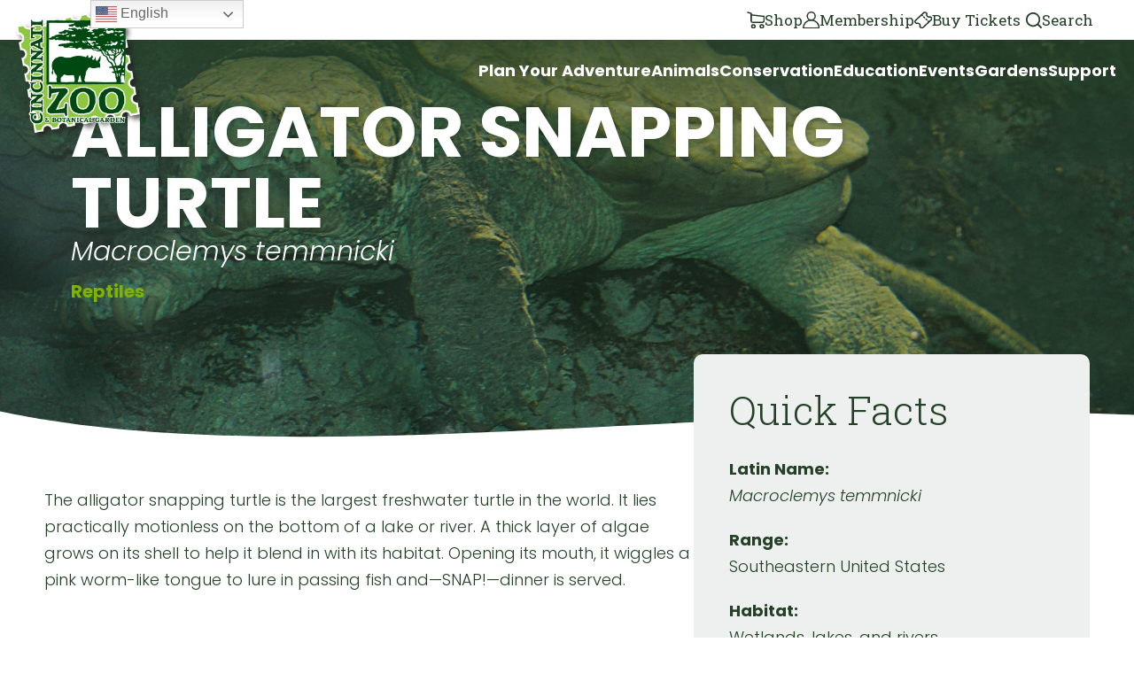

--- FILE ---
content_type: text/html; charset=UTF-8
request_url: https://cincinnatizoo.org/animals-archive/215466/
body_size: 17835
content:
<!DOCTYPE html>
<!--[if IE 8]>
  <html id="ie8" lang="en-US">
<![endif]-->
<!--[if !(IE 8) ]><!-->
  <html lang="en-US">
<!--<![endif]-->
<head>
	<meta charset="UTF-8">
	<meta http-equiv="X-UA-Compatible" content="IE=edge,chrome=1" />
	<meta name="viewport" content="width=device-width, initial-scale=1.0, maximum-scale=1.0">
	<title>Alligator Snapping Turtle - Cincinnati Zoo &amp; Botanical Garden</title>

  	<link rel="profile" href="http://gmpg.org/xfn/11" />
  	<link rel="pingback" href="https://cincinnatizoo.org/xmlrpc.php" />
	<link rel="apple-touch-icon" sizes="180x180" href="/wp-content/themes/source/assets/favicon/apple-touch-icon.png">
	<link rel="icon" type="image/png" sizes="32x32" href="/wp-content/themes/source/assets/favicon/favicon-32x32.png">
	<link rel="icon" type="image/png" sizes="16x16" href="/wp-content/themes/source/assets/favicon/favicon-16x16.png">
	<link rel="manifest" href="/wp-content/themes/source/assets/favicon/site.webmanifest">
	<link rel="mask-icon" href="/wp-content/themes/source/assets/favicon/safari-pinned-tab.svg" color="#5bbad5">
	<meta name="msapplication-TileColor" content="#da532c">
	<meta name="theme-color" content="#ffffff">

	<script src="https://cdnjs.cloudflare.com/ajax/libs/gsap/2.1.3/TweenMax.min.js" type="text/javascript"></script>	
  
  <!--[if lt IE 9]>
    <script src="https://cincinnatizoo.org/wp-content/themes/source/js/external/html5.js" type="text/javascript"></script>
  <![endif]-->
  <meta name='robots' content='index, follow, max-image-preview:large, max-snippet:-1, max-video-preview:-1' />
	<style>img:is([sizes="auto" i], [sizes^="auto," i]) { contain-intrinsic-size: 3000px 1500px }</style>
	
	<!-- This site is optimized with the Yoast SEO plugin v26.7 - https://yoast.com/wordpress/plugins/seo/ -->
	<link rel="canonical" href="https://cincinnatizoo.org/animals-archive/215466/" />
	<meta property="og:locale" content="en_US" />
	<meta property="og:type" content="article" />
	<meta property="og:title" content="Alligator Snapping Turtle - Cincinnati Zoo &amp; Botanical Garden" />
	<meta property="og:url" content="https://cincinnatizoo.org/animals-archive/215466/" />
	<meta property="og:site_name" content="Cincinnati Zoo &amp; Botanical Garden" />
	<meta property="article:modified_time" content="2023-12-01T21:46:23+00:00" />
	<meta property="og:image" content="https://cincinnatizoo.org/wp-content/uploads/2011/02/alligator-snapping-turtle-scaled.jpg" />
	<meta property="og:image:width" content="2560" />
	<meta property="og:image:height" content="1530" />
	<meta property="og:image:type" content="image/jpeg" />
	<meta name="twitter:card" content="summary_large_image" />
	<meta name="twitter:label1" content="Est. reading time" />
	<meta name="twitter:data1" content="1 minute" />
	<script type="application/ld+json" class="yoast-schema-graph">{"@context":"https://schema.org","@graph":[{"@type":"WebPage","@id":"https://cincinnatizoo.org/animals-archive/215466/","url":"https://cincinnatizoo.org/animals-archive/215466/","name":"Alligator Snapping Turtle - Cincinnati Zoo &amp; Botanical Garden","isPartOf":{"@id":"https://cincinnatizoo.org/#website"},"primaryImageOfPage":{"@id":"https://cincinnatizoo.org/animals-archive/215466/#primaryimage"},"image":{"@id":"https://cincinnatizoo.org/animals-archive/215466/#primaryimage"},"thumbnailUrl":"https://cincinnatizoo.org/wp-content/uploads/2011/02/alligator-snapping-turtle-scaled.jpg","datePublished":"2023-08-08T17:54:11+00:00","dateModified":"2023-12-01T21:46:23+00:00","breadcrumb":{"@id":"https://cincinnatizoo.org/animals-archive/215466/#breadcrumb"},"inLanguage":"en-US","potentialAction":[{"@type":"ReadAction","target":["https://cincinnatizoo.org/animals-archive/215466/"]}]},{"@type":"ImageObject","inLanguage":"en-US","@id":"https://cincinnatizoo.org/animals-archive/215466/#primaryimage","url":"https://cincinnatizoo.org/wp-content/uploads/2011/02/alligator-snapping-turtle-scaled.jpg","contentUrl":"https://cincinnatizoo.org/wp-content/uploads/2011/02/alligator-snapping-turtle-scaled.jpg","width":2560,"height":1530,"caption":"front view of alligator snapping turtle"},{"@type":"BreadcrumbList","@id":"https://cincinnatizoo.org/animals-archive/215466/#breadcrumb","itemListElement":[{"@type":"ListItem","position":1,"name":"Home","item":"https://cincinnatizoo.org/"},{"@type":"ListItem","position":2,"name":"Animals","item":"https://cincinnatizoo.org/animals-archive/"},{"@type":"ListItem","position":3,"name":"Alligator Snapping Turtle"}]},{"@type":"WebSite","@id":"https://cincinnatizoo.org/#website","url":"https://cincinnatizoo.org/","name":"Cincinnati Zoo &amp; Botanical Garden","description":"Inspiring everyone with wildlife every day!","publisher":{"@id":"https://cincinnatizoo.org/#organization"},"potentialAction":[{"@type":"SearchAction","target":{"@type":"EntryPoint","urlTemplate":"https://cincinnatizoo.org/?s={search_term_string}"},"query-input":{"@type":"PropertyValueSpecification","valueRequired":true,"valueName":"search_term_string"}}],"inLanguage":"en-US"},{"@type":"Organization","@id":"https://cincinnatizoo.org/#organization","name":"Cincinnati Zoo &amp; Botanical Garden","url":"https://cincinnatizoo.org/","logo":{"@type":"ImageObject","inLanguage":"en-US","@id":"https://cincinnatizoo.org/#/schema/logo/image/","url":"https://cincinnatizoo.org/wp-content/uploads/2025/01/cropped-CZBG-full-whitetrim_expanded_Shadow_R-cropped.png","contentUrl":"https://cincinnatizoo.org/wp-content/uploads/2025/01/cropped-CZBG-full-whitetrim_expanded_Shadow_R-cropped.png","width":512,"height":512,"caption":"Cincinnati Zoo &amp; Botanical Garden"},"image":{"@id":"https://cincinnatizoo.org/#/schema/logo/image/"}}]}</script>
	<!-- / Yoast SEO plugin. -->


<link rel='dns-prefetch' href='//stackpath.bootstrapcdn.com' />
<link rel='dns-prefetch' href='//fonts.googleapis.com' />
<link rel='dns-prefetch' href='//cdnjs.cloudflare.com' />
<link rel="alternate" type="application/rss+xml" title="Cincinnati Zoo &amp; Botanical Garden &raquo; Feed" href="https://cincinnatizoo.org/feed/" />
<link rel="alternate" type="application/rss+xml" title="Cincinnati Zoo &amp; Botanical Garden &raquo; Comments Feed" href="https://cincinnatizoo.org/comments/feed/" />
		<style>
			.lazyload,
			.lazyloading {
				max-width: 100%;
			}
		</style>
		<script type="text/javascript">
/* <![CDATA[ */
window._wpemojiSettings = {"baseUrl":"https:\/\/s.w.org\/images\/core\/emoji\/16.0.1\/72x72\/","ext":".png","svgUrl":"https:\/\/s.w.org\/images\/core\/emoji\/16.0.1\/svg\/","svgExt":".svg","source":{"concatemoji":"https:\/\/cincinnatizoo.org\/wp-includes\/js\/wp-emoji-release.min.js?ver=6.8.3"}};
/*! This file is auto-generated */
!function(s,n){var o,i,e;function c(e){try{var t={supportTests:e,timestamp:(new Date).valueOf()};sessionStorage.setItem(o,JSON.stringify(t))}catch(e){}}function p(e,t,n){e.clearRect(0,0,e.canvas.width,e.canvas.height),e.fillText(t,0,0);var t=new Uint32Array(e.getImageData(0,0,e.canvas.width,e.canvas.height).data),a=(e.clearRect(0,0,e.canvas.width,e.canvas.height),e.fillText(n,0,0),new Uint32Array(e.getImageData(0,0,e.canvas.width,e.canvas.height).data));return t.every(function(e,t){return e===a[t]})}function u(e,t){e.clearRect(0,0,e.canvas.width,e.canvas.height),e.fillText(t,0,0);for(var n=e.getImageData(16,16,1,1),a=0;a<n.data.length;a++)if(0!==n.data[a])return!1;return!0}function f(e,t,n,a){switch(t){case"flag":return n(e,"\ud83c\udff3\ufe0f\u200d\u26a7\ufe0f","\ud83c\udff3\ufe0f\u200b\u26a7\ufe0f")?!1:!n(e,"\ud83c\udde8\ud83c\uddf6","\ud83c\udde8\u200b\ud83c\uddf6")&&!n(e,"\ud83c\udff4\udb40\udc67\udb40\udc62\udb40\udc65\udb40\udc6e\udb40\udc67\udb40\udc7f","\ud83c\udff4\u200b\udb40\udc67\u200b\udb40\udc62\u200b\udb40\udc65\u200b\udb40\udc6e\u200b\udb40\udc67\u200b\udb40\udc7f");case"emoji":return!a(e,"\ud83e\udedf")}return!1}function g(e,t,n,a){var r="undefined"!=typeof WorkerGlobalScope&&self instanceof WorkerGlobalScope?new OffscreenCanvas(300,150):s.createElement("canvas"),o=r.getContext("2d",{willReadFrequently:!0}),i=(o.textBaseline="top",o.font="600 32px Arial",{});return e.forEach(function(e){i[e]=t(o,e,n,a)}),i}function t(e){var t=s.createElement("script");t.src=e,t.defer=!0,s.head.appendChild(t)}"undefined"!=typeof Promise&&(o="wpEmojiSettingsSupports",i=["flag","emoji"],n.supports={everything:!0,everythingExceptFlag:!0},e=new Promise(function(e){s.addEventListener("DOMContentLoaded",e,{once:!0})}),new Promise(function(t){var n=function(){try{var e=JSON.parse(sessionStorage.getItem(o));if("object"==typeof e&&"number"==typeof e.timestamp&&(new Date).valueOf()<e.timestamp+604800&&"object"==typeof e.supportTests)return e.supportTests}catch(e){}return null}();if(!n){if("undefined"!=typeof Worker&&"undefined"!=typeof OffscreenCanvas&&"undefined"!=typeof URL&&URL.createObjectURL&&"undefined"!=typeof Blob)try{var e="postMessage("+g.toString()+"("+[JSON.stringify(i),f.toString(),p.toString(),u.toString()].join(",")+"));",a=new Blob([e],{type:"text/javascript"}),r=new Worker(URL.createObjectURL(a),{name:"wpTestEmojiSupports"});return void(r.onmessage=function(e){c(n=e.data),r.terminate(),t(n)})}catch(e){}c(n=g(i,f,p,u))}t(n)}).then(function(e){for(var t in e)n.supports[t]=e[t],n.supports.everything=n.supports.everything&&n.supports[t],"flag"!==t&&(n.supports.everythingExceptFlag=n.supports.everythingExceptFlag&&n.supports[t]);n.supports.everythingExceptFlag=n.supports.everythingExceptFlag&&!n.supports.flag,n.DOMReady=!1,n.readyCallback=function(){n.DOMReady=!0}}).then(function(){return e}).then(function(){var e;n.supports.everything||(n.readyCallback(),(e=n.source||{}).concatemoji?t(e.concatemoji):e.wpemoji&&e.twemoji&&(t(e.twemoji),t(e.wpemoji)))}))}((window,document),window._wpemojiSettings);
/* ]]> */
</script>
<link rel='stylesheet' id='sbi_styles-css' href='https://cincinnatizoo.org/wp-content/plugins/instagram-feed/css/sbi-styles.min.css?ver=6.10.0' type='text/css' media='all' />
<style id='wp-emoji-styles-inline-css' type='text/css'>

	img.wp-smiley, img.emoji {
		display: inline !important;
		border: none !important;
		box-shadow: none !important;
		height: 1em !important;
		width: 1em !important;
		margin: 0 0.07em !important;
		vertical-align: -0.1em !important;
		background: none !important;
		padding: 0 !important;
	}
</style>
<link rel='stylesheet' id='wp-block-library-css' href='https://cincinnatizoo.org/wp-includes/css/dist/block-library/style.min.css?ver=6.8.3' type='text/css' media='all' />
<style id='classic-theme-styles-inline-css' type='text/css'>
/*! This file is auto-generated */
.wp-block-button__link{color:#fff;background-color:#32373c;border-radius:9999px;box-shadow:none;text-decoration:none;padding:calc(.667em + 2px) calc(1.333em + 2px);font-size:1.125em}.wp-block-file__button{background:#32373c;color:#fff;text-decoration:none}
</style>
<style id='outermost-icon-block-style-inline-css' type='text/css'>
.wp-block-outermost-icon-block{display:flex;line-height:0}.wp-block-outermost-icon-block.has-border-color{border:none}.wp-block-outermost-icon-block .has-icon-color svg,.wp-block-outermost-icon-block.has-icon-color svg{color:currentColor}.wp-block-outermost-icon-block .has-icon-color:not(.has-no-icon-fill-color) svg,.wp-block-outermost-icon-block.has-icon-color:not(.has-no-icon-fill-color) svg{fill:currentColor}.wp-block-outermost-icon-block .icon-container{box-sizing:border-box}.wp-block-outermost-icon-block a,.wp-block-outermost-icon-block svg{height:100%;transition:transform .1s ease-in-out;width:100%}.wp-block-outermost-icon-block a:hover{transform:scale(1.1)}.wp-block-outermost-icon-block svg{transform:rotate(var(--outermost--icon-block--transform-rotate,0deg)) scaleX(var(--outermost--icon-block--transform-scale-x,1)) scaleY(var(--outermost--icon-block--transform-scale-y,1))}.wp-block-outermost-icon-block .rotate-90,.wp-block-outermost-icon-block.rotate-90{--outermost--icon-block--transform-rotate:90deg}.wp-block-outermost-icon-block .rotate-180,.wp-block-outermost-icon-block.rotate-180{--outermost--icon-block--transform-rotate:180deg}.wp-block-outermost-icon-block .rotate-270,.wp-block-outermost-icon-block.rotate-270{--outermost--icon-block--transform-rotate:270deg}.wp-block-outermost-icon-block .flip-horizontal,.wp-block-outermost-icon-block.flip-horizontal{--outermost--icon-block--transform-scale-x:-1}.wp-block-outermost-icon-block .flip-vertical,.wp-block-outermost-icon-block.flip-vertical{--outermost--icon-block--transform-scale-y:-1}.wp-block-outermost-icon-block .flip-vertical.flip-horizontal,.wp-block-outermost-icon-block.flip-vertical.flip-horizontal{--outermost--icon-block--transform-scale-x:-1;--outermost--icon-block--transform-scale-y:-1}

</style>
<style id='safe-svg-svg-icon-style-inline-css' type='text/css'>
.safe-svg-cover{text-align:center}.safe-svg-cover .safe-svg-inside{display:inline-block;max-width:100%}.safe-svg-cover svg{fill:currentColor;height:100%;max-height:100%;max-width:100%;width:100%}

</style>
<style id='speak-creative-calendar-style-inline-css' type='text/css'>
.swwpc-tag-input-tag-list{display:flex;flex-wrap:wrap;list-style-type:none;padding-left:0}.swwpc-tag-input-tag-list-item{align-items:center;cursor:pointer;display:inline-flex;margin-bottom:4px;margin-right:4px}.swwpc-tag-input-wrapper{display:flex;flex-wrap:wrap}.swwpc-tag-input-select{max-width:calc(100% - 40px)}
.swwpc-filter,.swwpc-filters,.swwpc-sub-tab,.wp-block-speak-creative-calendar .components-panel{width:100%}.swwpc-filter .components-select-control select{min-width:100%}.swwpc-shortcode-wrapper{width:100%}.swwpc-shortcode-textarea{box-sizing:border-box;width:100%}

</style>
<style id='global-styles-inline-css' type='text/css'>
:root{--wp--preset--aspect-ratio--square: 1;--wp--preset--aspect-ratio--4-3: 4/3;--wp--preset--aspect-ratio--3-4: 3/4;--wp--preset--aspect-ratio--3-2: 3/2;--wp--preset--aspect-ratio--2-3: 2/3;--wp--preset--aspect-ratio--16-9: 16/9;--wp--preset--aspect-ratio--9-16: 9/16;--wp--preset--color--black: #000000;--wp--preset--color--cyan-bluish-gray: #abb8c3;--wp--preset--color--white: #ffffff;--wp--preset--color--pale-pink: #f78da7;--wp--preset--color--vivid-red: #cf2e2e;--wp--preset--color--luminous-vivid-orange: #ff6900;--wp--preset--color--luminous-vivid-amber: #fcb900;--wp--preset--color--light-green-cyan: #7bdcb5;--wp--preset--color--vivid-green-cyan: #00d084;--wp--preset--color--pale-cyan-blue: #8ed1fc;--wp--preset--color--vivid-cyan-blue: #0693e3;--wp--preset--color--vivid-purple: #9b51e0;--wp--preset--gradient--vivid-cyan-blue-to-vivid-purple: linear-gradient(135deg,rgba(6,147,227,1) 0%,rgb(155,81,224) 100%);--wp--preset--gradient--light-green-cyan-to-vivid-green-cyan: linear-gradient(135deg,rgb(122,220,180) 0%,rgb(0,208,130) 100%);--wp--preset--gradient--luminous-vivid-amber-to-luminous-vivid-orange: linear-gradient(135deg,rgba(252,185,0,1) 0%,rgba(255,105,0,1) 100%);--wp--preset--gradient--luminous-vivid-orange-to-vivid-red: linear-gradient(135deg,rgba(255,105,0,1) 0%,rgb(207,46,46) 100%);--wp--preset--gradient--very-light-gray-to-cyan-bluish-gray: linear-gradient(135deg,rgb(238,238,238) 0%,rgb(169,184,195) 100%);--wp--preset--gradient--cool-to-warm-spectrum: linear-gradient(135deg,rgb(74,234,220) 0%,rgb(151,120,209) 20%,rgb(207,42,186) 40%,rgb(238,44,130) 60%,rgb(251,105,98) 80%,rgb(254,248,76) 100%);--wp--preset--gradient--blush-light-purple: linear-gradient(135deg,rgb(255,206,236) 0%,rgb(152,150,240) 100%);--wp--preset--gradient--blush-bordeaux: linear-gradient(135deg,rgb(254,205,165) 0%,rgb(254,45,45) 50%,rgb(107,0,62) 100%);--wp--preset--gradient--luminous-dusk: linear-gradient(135deg,rgb(255,203,112) 0%,rgb(199,81,192) 50%,rgb(65,88,208) 100%);--wp--preset--gradient--pale-ocean: linear-gradient(135deg,rgb(255,245,203) 0%,rgb(182,227,212) 50%,rgb(51,167,181) 100%);--wp--preset--gradient--electric-grass: linear-gradient(135deg,rgb(202,248,128) 0%,rgb(113,206,126) 100%);--wp--preset--gradient--midnight: linear-gradient(135deg,rgb(2,3,129) 0%,rgb(40,116,252) 100%);--wp--preset--font-size--small: 13px;--wp--preset--font-size--medium: 20px;--wp--preset--font-size--large: 36px;--wp--preset--font-size--x-large: 42px;--wp--preset--spacing--20: 0.44rem;--wp--preset--spacing--30: 0.67rem;--wp--preset--spacing--40: 1rem;--wp--preset--spacing--50: 1.5rem;--wp--preset--spacing--60: 2.25rem;--wp--preset--spacing--70: 3.38rem;--wp--preset--spacing--80: 5.06rem;--wp--preset--shadow--natural: 6px 6px 9px rgba(0, 0, 0, 0.2);--wp--preset--shadow--deep: 12px 12px 50px rgba(0, 0, 0, 0.4);--wp--preset--shadow--sharp: 6px 6px 0px rgba(0, 0, 0, 0.2);--wp--preset--shadow--outlined: 6px 6px 0px -3px rgba(255, 255, 255, 1), 6px 6px rgba(0, 0, 0, 1);--wp--preset--shadow--crisp: 6px 6px 0px rgba(0, 0, 0, 1);}:where(.is-layout-flex){gap: 0.5em;}:where(.is-layout-grid){gap: 0.5em;}body .is-layout-flex{display: flex;}.is-layout-flex{flex-wrap: wrap;align-items: center;}.is-layout-flex > :is(*, div){margin: 0;}body .is-layout-grid{display: grid;}.is-layout-grid > :is(*, div){margin: 0;}:where(.wp-block-columns.is-layout-flex){gap: 2em;}:where(.wp-block-columns.is-layout-grid){gap: 2em;}:where(.wp-block-post-template.is-layout-flex){gap: 1.25em;}:where(.wp-block-post-template.is-layout-grid){gap: 1.25em;}.has-black-color{color: var(--wp--preset--color--black) !important;}.has-cyan-bluish-gray-color{color: var(--wp--preset--color--cyan-bluish-gray) !important;}.has-white-color{color: var(--wp--preset--color--white) !important;}.has-pale-pink-color{color: var(--wp--preset--color--pale-pink) !important;}.has-vivid-red-color{color: var(--wp--preset--color--vivid-red) !important;}.has-luminous-vivid-orange-color{color: var(--wp--preset--color--luminous-vivid-orange) !important;}.has-luminous-vivid-amber-color{color: var(--wp--preset--color--luminous-vivid-amber) !important;}.has-light-green-cyan-color{color: var(--wp--preset--color--light-green-cyan) !important;}.has-vivid-green-cyan-color{color: var(--wp--preset--color--vivid-green-cyan) !important;}.has-pale-cyan-blue-color{color: var(--wp--preset--color--pale-cyan-blue) !important;}.has-vivid-cyan-blue-color{color: var(--wp--preset--color--vivid-cyan-blue) !important;}.has-vivid-purple-color{color: var(--wp--preset--color--vivid-purple) !important;}.has-black-background-color{background-color: var(--wp--preset--color--black) !important;}.has-cyan-bluish-gray-background-color{background-color: var(--wp--preset--color--cyan-bluish-gray) !important;}.has-white-background-color{background-color: var(--wp--preset--color--white) !important;}.has-pale-pink-background-color{background-color: var(--wp--preset--color--pale-pink) !important;}.has-vivid-red-background-color{background-color: var(--wp--preset--color--vivid-red) !important;}.has-luminous-vivid-orange-background-color{background-color: var(--wp--preset--color--luminous-vivid-orange) !important;}.has-luminous-vivid-amber-background-color{background-color: var(--wp--preset--color--luminous-vivid-amber) !important;}.has-light-green-cyan-background-color{background-color: var(--wp--preset--color--light-green-cyan) !important;}.has-vivid-green-cyan-background-color{background-color: var(--wp--preset--color--vivid-green-cyan) !important;}.has-pale-cyan-blue-background-color{background-color: var(--wp--preset--color--pale-cyan-blue) !important;}.has-vivid-cyan-blue-background-color{background-color: var(--wp--preset--color--vivid-cyan-blue) !important;}.has-vivid-purple-background-color{background-color: var(--wp--preset--color--vivid-purple) !important;}.has-black-border-color{border-color: var(--wp--preset--color--black) !important;}.has-cyan-bluish-gray-border-color{border-color: var(--wp--preset--color--cyan-bluish-gray) !important;}.has-white-border-color{border-color: var(--wp--preset--color--white) !important;}.has-pale-pink-border-color{border-color: var(--wp--preset--color--pale-pink) !important;}.has-vivid-red-border-color{border-color: var(--wp--preset--color--vivid-red) !important;}.has-luminous-vivid-orange-border-color{border-color: var(--wp--preset--color--luminous-vivid-orange) !important;}.has-luminous-vivid-amber-border-color{border-color: var(--wp--preset--color--luminous-vivid-amber) !important;}.has-light-green-cyan-border-color{border-color: var(--wp--preset--color--light-green-cyan) !important;}.has-vivid-green-cyan-border-color{border-color: var(--wp--preset--color--vivid-green-cyan) !important;}.has-pale-cyan-blue-border-color{border-color: var(--wp--preset--color--pale-cyan-blue) !important;}.has-vivid-cyan-blue-border-color{border-color: var(--wp--preset--color--vivid-cyan-blue) !important;}.has-vivid-purple-border-color{border-color: var(--wp--preset--color--vivid-purple) !important;}.has-vivid-cyan-blue-to-vivid-purple-gradient-background{background: var(--wp--preset--gradient--vivid-cyan-blue-to-vivid-purple) !important;}.has-light-green-cyan-to-vivid-green-cyan-gradient-background{background: var(--wp--preset--gradient--light-green-cyan-to-vivid-green-cyan) !important;}.has-luminous-vivid-amber-to-luminous-vivid-orange-gradient-background{background: var(--wp--preset--gradient--luminous-vivid-amber-to-luminous-vivid-orange) !important;}.has-luminous-vivid-orange-to-vivid-red-gradient-background{background: var(--wp--preset--gradient--luminous-vivid-orange-to-vivid-red) !important;}.has-very-light-gray-to-cyan-bluish-gray-gradient-background{background: var(--wp--preset--gradient--very-light-gray-to-cyan-bluish-gray) !important;}.has-cool-to-warm-spectrum-gradient-background{background: var(--wp--preset--gradient--cool-to-warm-spectrum) !important;}.has-blush-light-purple-gradient-background{background: var(--wp--preset--gradient--blush-light-purple) !important;}.has-blush-bordeaux-gradient-background{background: var(--wp--preset--gradient--blush-bordeaux) !important;}.has-luminous-dusk-gradient-background{background: var(--wp--preset--gradient--luminous-dusk) !important;}.has-pale-ocean-gradient-background{background: var(--wp--preset--gradient--pale-ocean) !important;}.has-electric-grass-gradient-background{background: var(--wp--preset--gradient--electric-grass) !important;}.has-midnight-gradient-background{background: var(--wp--preset--gradient--midnight) !important;}.has-small-font-size{font-size: var(--wp--preset--font-size--small) !important;}.has-medium-font-size{font-size: var(--wp--preset--font-size--medium) !important;}.has-large-font-size{font-size: var(--wp--preset--font-size--large) !important;}.has-x-large-font-size{font-size: var(--wp--preset--font-size--x-large) !important;}
:where(.wp-block-post-template.is-layout-flex){gap: 1.25em;}:where(.wp-block-post-template.is-layout-grid){gap: 1.25em;}
:where(.wp-block-columns.is-layout-flex){gap: 2em;}:where(.wp-block-columns.is-layout-grid){gap: 2em;}
:root :where(.wp-block-pullquote){font-size: 1.5em;line-height: 1.6;}
</style>
<link rel='stylesheet' id='contact-form-7-css' href='https://cincinnatizoo.org/wp-content/plugins/contact-form-7/includes/css/styles.css?ver=6.1.4' type='text/css' media='all' />
<link rel='stylesheet' id='gfonts-css' href='https://fonts.googleapis.com/css?family=Playfair+Display%7CRoboto&#038;ver=6.8.3' type='text/css' media='all' />
<link rel='stylesheet' id='font-awesome-css' href='https://cdnjs.cloudflare.com/ajax/libs/font-awesome/6.4.2/css/all.min.css?ver=6.8.3' type='text/css' media='all' />
<link rel='stylesheet' id='speak-style-css' href='https://cincinnatizoo.org/wp-content/themes/source/scss/style.css?ver=6.8.3' type='text/css' media='all' />
<link rel='stylesheet' id='tablepress-default-css' href='https://cincinnatizoo.org/wp-content/tablepress-combined.min.css?ver=28' type='text/css' media='all' />
<link rel='stylesheet' id='js_composer_front-css' href='https://cincinnatizoo.org/wp-content/plugins/js_composer/assets/css/js_composer.min.css?ver=8.7.1' type='text/css' media='all' />
<script type="text/javascript" src="https://cincinnatizoo.org/wp-includes/js/jquery/jquery.min.js?ver=3.7.1" id="jquery-core-js"></script>
<script type="text/javascript" src="https://cincinnatizoo.org/wp-includes/js/jquery/jquery-migrate.min.js?ver=3.4.1" id="jquery-migrate-js"></script>
<script type="text/javascript" src="https://stackpath.bootstrapcdn.com/bootstrap/4.1.1/js/bootstrap.min.js?ver=6.8.3" id="bootstrap_js-js"></script>
<script></script><link rel="https://api.w.org/" href="https://cincinnatizoo.org/wp-json/" /><link rel="EditURI" type="application/rsd+xml" title="RSD" href="https://cincinnatizoo.org/xmlrpc.php?rsd" />
<link rel='shortlink' href='https://cincinnatizoo.org/?p=215466' />
<link rel="alternate" title="oEmbed (JSON)" type="application/json+oembed" href="https://cincinnatizoo.org/wp-json/oembed/1.0/embed?url=https%3A%2F%2Fcincinnatizoo.org%2Fanimals-archive%2F215466%2F" />
<link rel="alternate" title="oEmbed (XML)" type="text/xml+oembed" href="https://cincinnatizoo.org/wp-json/oembed/1.0/embed?url=https%3A%2F%2Fcincinnatizoo.org%2Fanimals-archive%2F215466%2F&#038;format=xml" />

<!--BEGIN: TRACKING CODE MANAGER (v2.5.0) BY INTELLYWP.COM IN HEAD//-->
<!-- Google tag (gtag.js) event --> 
<script> gtag('event', 'conversion_event_page_view', {  /**/ }); </script>
<!-- Google Tag Manager -->
<script>(function(w,d,s,l,i){w[l]=w[l]||[];w[l].push({'gtm.start':
new Date().getTime(),event:'gtm.js'});var f=d.getElementsByTagName(s)[0],
j=d.createElement(s),dl=l!='dataLayer'?'&l='+l:'';j.async=true;j.src=
'https://www.googletagmanager.com/gtm.js?id='+i+dl;f.parentNode.insertBefore(j,f);
})(window,document,'script','dataLayer','GTM-522SVSC');</script>
<!-- End Google Tag Manager -->
<script type="text/javascript" src="//cdn.rlets.com/capture_configs/c69/fdf/407/34946bca12aaf610e0c2193.js" async="async"></script>
<meta name="google-site-verification" content="lLCVptjZ2e1OpiB_fechB1zPolGwyb2iVBLgY-L-zVs" />
<!--END: https://wordpress.org/plugins/tracking-code-manager IN HEAD//-->		<script>
			document.documentElement.className = document.documentElement.className.replace('no-js', 'js');
		</script>
				<style>
			.no-js img.lazyload {
				display: none;
			}

			figure.wp-block-image img.lazyloading {
				min-width: 150px;
			}

			.lazyload,
			.lazyloading {
				--smush-placeholder-width: 100px;
				--smush-placeholder-aspect-ratio: 1/1;
				width: var(--smush-image-width, var(--smush-placeholder-width)) !important;
				aspect-ratio: var(--smush-image-aspect-ratio, var(--smush-placeholder-aspect-ratio)) !important;
			}

						.lazyload, .lazyloading {
				opacity: 0;
			}

			.lazyloaded {
				opacity: 1;
				transition: opacity 400ms;
				transition-delay: 0ms;
			}

					</style>
		<link rel="preconnect" href="//code.tidio.co"><meta name="generator" content="Powered by WPBakery Page Builder - drag and drop page builder for WordPress."/>
<link rel="icon" href="https://cincinnatizoo.org/wp-content/uploads/2025/01/cropped-CZBG-full-whitetrim_expanded_Shadow_R-cropped-32x32.png" sizes="32x32" />
<link rel="icon" href="https://cincinnatizoo.org/wp-content/uploads/2025/01/cropped-CZBG-full-whitetrim_expanded_Shadow_R-cropped-192x192.png" sizes="192x192" />
<link rel="apple-touch-icon" href="https://cincinnatizoo.org/wp-content/uploads/2025/01/cropped-CZBG-full-whitetrim_expanded_Shadow_R-cropped-180x180.png" />
<meta name="msapplication-TileImage" content="https://cincinnatizoo.org/wp-content/uploads/2025/01/cropped-CZBG-full-whitetrim_expanded_Shadow_R-cropped-270x270.png" />
		<style type="text/css" id="wp-custom-css">
			.fa-solid {color: #213823; padding:5px;}

.fa {color: #213823; padding:10px;}

#sponsors h5 {font: 700 20px/20px "Roboto Slab", serif;
}
.flex-nav #menu-main-navigation-1>li:hover>.sub-menu{
    left: 50%;
}

/* Speak Removed this because there are base styles doing the same thing now */

/* #post-215786 ul li a{
    background-image: linear-gradient(0deg, rgba(0, 0, 0, 0) 50%, rgb(179, 82, 9) 0);
    background-position: -4px 22px;
    background-repeat: no-repeat;
    background-size: 0% 6px;
    color: #B35209;
    font-weight: 600;
} */

.large-page-portals a {color:#B35209;font-weight:600;}

}

.large-page-portals__item-hidden-content .button {display: inline; margin: 0 20px 20px;}


#events-post-sidebar a{color:#B35209;font-weight:600;}

.simple-expander a {color:#B35209;font-weight:600;}
	
#full-width .row {padding:20px 20px 20px;}

.swwpc_calendar-template-default .single-post__header-date {
    visibility: hidden;
}

.adopt-me-link {
    visibility: hidden;
}

    .page-template-default .attraction-portals__item {
        padding-top: 0;
    }
.makefit {max-width:500px;}

.bigbuttonorange button {align-items: center;
    background: #b35209;
    border: none;
    border-radius: 50px;
    color: #fff;
    -moz-column-gap: 10px;
    column-gap: 10px;
    cursor: pointer;
    display: flex;
    font: 700 20px / 20px "Roboto Slab", serif;
    margin: 0 0 30px;
    padding: 20px 100px 20px 100px;
    position: relative;
    width: 250px;}

#winners .image-carousel {width: 500px;}
.footer__links--buttons {
    width: 100%;
    display: flex;
    justify-content: center;
    flex-direction: column;
    align-items: center;
    gap: 2rem;
}
@media (min-width: 767px) {
    .footer__links--buttons {
        width: unset;
        flex: 0.5;
        padding-top: 66px;
    }
}
.footer__links--buttons .button {
    width: 100%;
    text-align: center;
    display: block;
    text-transform: uppercase;
    padding: 2rem 3rem;
    border-radius: 1.5rem;
    margin: 0;
}
.footer__links--buttons .button.green {
    background: #80b300;
}
.footer__links--buttons .button.green:hover {
    background: #b35209;
}
.footer__links--buttons .button:after {
    display: none;
}
.flex-nav #menu-main-navigation-1 > li:last-child:hover > .sub-menu {
    left: -150%;
}

/* .footer {
    clip-path: url(#bg-wave-desktop);
}/*
/* div.column.span-4 img {width:90%; margin:0 auto;} /*
/* 
#hotels img {clip-path: url(#clipPath);}
 /* 
  * 
  * 
  * 
  * 
  * 
  * 		</style>
		<noscript><style> .wpb_animate_when_almost_visible { opacity: 1; }</style></noscript>  
  <!-- Clarity Code -->
  <script type="text/javascript">
    (function(c,l,a,r,i,t,y){
        c[a]=c[a]||function(){(c[a].q=c[a].q||[]).push(arguments)};
        t=l.createElement(r);t.async=1;t.src="https://www.clarity.ms/tag/"+i;
        y=l.getElementsByTagName(r)[0];y.parentNode.insertBefore(t,y);
    })(window, document, "clarity", "script", "l9dvo6phtp");
	</script>


</head>

<!--[if lte IE 10]>
	<body class="wp-singular animals-template-default single single-animals postid-215466 wp-custom-logo wp-theme-source ie group-blog no-sidebar wpb-js-composer js-comp-ver-8.7.1 vc_responsive">
  <div class="get-a-better-browser"><iframe data-src="http://www.getabetterbrowser.com" width="800" height="600" src="[data-uri]" class="lazyload" data-load-mode="1"></iframe></div>
<![endif]-->
<!--[if gt IE 10 | !IE ]><!-->
	<body class="wp-singular animals-template-default single single-animals postid-215466 wp-custom-logo wp-theme-source group-blog no-sidebar wpb-js-composer js-comp-ver-8.7.1 vc_responsive">
<!--<![endif]-->


  

  

<div id="page" class="hfeed site">

	<div id="search-modal">		
		
<form method="get" id="searchform" action="https://cincinnatizoo.org/" role="search">
  <div class="form-row">
      <label for="s" class="assistive-text">Search</label>
      <div class="input-wrap">
          <input type="text" class="field" name="s" value="" id="s" placeholder="Search" />
      </div>
  </div>
  <div class="form-row">
      <button type="submit" id="searchsubmit" aria-label="search submit" />
          <img data-src="/wp-content/themes/source/assets/icons/ui/magnifying-glass.svg" alt="image of a magnifying glass" src="[data-uri]" class="lazyload">
      </button>
  </div>
</form>
		
		<button id="close-button" aria-label="close button">
			<svg xmlns="http://www.w3.org/2000/svg" width="17.341" height="17.341" viewBox="0 0 17.341 17.341">
				<g id="Group_8115" data-name="Group 8115" transform="translate(4323.328 -7332.142)">
					<path id="Path_3399" data-name="Path 3399" d="M-4296.694,7331.775l-15.927-15.927" transform="translate(-10 17)" fill="none" stroke="#192a36" stroke-linecap="round" stroke-width="2"/>
					<path id="Path_3400" data-name="Path 3400" d="M-4296.694,7331.775l-15.927-15.927" transform="translate(3009.154 11645.47) rotate(90)" fill="none" stroke="#192a36" stroke-linecap="round" stroke-width="2"/>
				</g>
			</svg>
		</button>
	</div>		
	
	<header id="navigation">
		
<nav id="sidecar" class="slide-right">	
	<div class="mainnav">
		<div class="menu"><ul id="menu-main-navigation" class="menu"><li id="menu-item-51" class="menu-item menu-item-type-post_type menu-item-object-page menu-item-has-children menu-item-51"><a href="https://cincinnatizoo.org/plan-your-adventure/">Plan Your Adventure</a>
<ul class="sub-menu">
	<li id="menu-item-216941" class="menu-item menu-item-type-post_type menu-item-object-page menu-item-216941"><a href="https://cincinnatizoo.org/buy-tickets/">Buy Tickets</a></li>
	<li id="menu-item-242242" class="menu-item menu-item-type-post_type menu-item-object-page menu-item-242242"><a href="https://cincinnatizoo.org/membership/">Membership</a></li>
	<li id="menu-item-216120" class="menu-item menu-item-type-custom menu-item-object-custom menu-item-216120"><a href="/plan-your-adventure/#zootoday">Zoo Today</a></li>
	<li id="menu-item-216119" class="menu-item menu-item-type-custom menu-item-object-custom menu-item-216119"><a href="/plan-your-adventure/#map">Zoo Map</a></li>
	<li id="menu-item-243360" class="menu-item menu-item-type-custom menu-item-object-custom menu-item-243360"><a href="https://cincinnatizoo.org/plan-your-adventure/#zootoday">Hours &#038; Directions</a></li>
	<li id="menu-item-215789" class="menu-item menu-item-type-post_type menu-item-object-page menu-item-215789"><a href="https://cincinnatizoo.org/plan-your-adventure/zoo-access-for-all/">Accessibility</a></li>
	<li id="menu-item-216121" class="menu-item menu-item-type-custom menu-item-object-custom menu-item-216121"><a href="/plan-your-adventure/#rides">Rides &#038; Attractions</a></li>
	<li id="menu-item-165" class="menu-item menu-item-type-post_type menu-item-object-page menu-item-165"><a href="https://cincinnatizoo.org/plan-your-adventure/dining-shopping/">Dining &#038; Shopping</a></li>
	<li id="menu-item-164" class="menu-item menu-item-type-post_type menu-item-object-page menu-item-164"><a href="https://cincinnatizoo.org/plan-your-adventure/behind-the-scenes-experiences/">Behind The Scenes Experiences</a></li>
	<li id="menu-item-216873" class="menu-item menu-item-type-post_type menu-item-object-page menu-item-216873"><a href="https://cincinnatizoo.org/plan-your-adventure/discounts/">Discounts</a></li>
	<li id="menu-item-215804" class="menu-item menu-item-type-custom menu-item-object-custom menu-item-215804"><a href="/plan-your-adventure/#faq-today">Visitor FAQs</a></li>
</ul>
</li>
<li id="menu-item-18587" class="menu-item menu-item-type-post_type menu-item-object-page menu-item-has-children menu-item-18587"><a href="https://cincinnatizoo.org/animals/">Animals</a>
<ul class="sub-menu">
	<li id="menu-item-201206" class="menu-item menu-item-type-custom menu-item-object-custom menu-item-201206"><a href="/animals">A-Z</a></li>
	<li id="menu-item-215938" class="menu-item menu-item-type-post_type menu-item-object-page menu-item-215938"><a href="https://cincinnatizoo.org/animals/animal-care/">Animal Care</a></li>
	<li id="menu-item-215937" class="menu-item menu-item-type-post_type menu-item-object-page menu-item-215937"><a href="https://cincinnatizoo.org/animals/habitats/">Habitats</a></li>
</ul>
</li>
<li id="menu-item-49" class="menu-item menu-item-type-post_type menu-item-object-page menu-item-has-children menu-item-49"><a href="https://cincinnatizoo.org/conservation/">Conservation</a>
<ul class="sub-menu">
	<li id="menu-item-215791" class="menu-item menu-item-type-post_type menu-item-object-page menu-item-215791"><a href="https://cincinnatizoo.org/conservation/saving-wildlife/">Saving Wildlife</a></li>
	<li id="menu-item-173" class="menu-item menu-item-type-post_type menu-item-object-page menu-item-173"><a href="https://cincinnatizoo.org/conservation/community/">Coexistence Coalition</a></li>
	<li id="menu-item-172" class="menu-item menu-item-type-post_type menu-item-object-page menu-item-172"><a href="https://cincinnatizoo.org/conservation/crew/">Center for Conservation and Research of Endangered Wildlife</a></li>
	<li id="menu-item-174" class="menu-item menu-item-type-post_type menu-item-object-page menu-item-174"><a href="https://cincinnatizoo.org/conservation/sustainability/">Sustainability</a></li>
	<li id="menu-item-216791" class="menu-item menu-item-type-post_type menu-item-object-page menu-item-216791"><a href="https://cincinnatizoo.org/conservation/what-can-you-do/">What Can You Do?</a></li>
</ul>
</li>
<li id="menu-item-48" class="menu-item menu-item-type-post_type menu-item-object-page menu-item-has-children menu-item-48"><a href="https://cincinnatizoo.org/education/">Education</a>
<ul class="sub-menu">
	<li id="menu-item-216874" class="menu-item menu-item-type-post_type menu-item-object-page menu-item-216874"><a href="https://cincinnatizoo.org/education/camps/">Camps</a></li>
	<li id="menu-item-178" class="menu-item menu-item-type-post_type menu-item-object-page menu-item-178"><a href="https://cincinnatizoo.org/education/zoo-troop/">Zoo Troop</a></li>
	<li id="menu-item-180" class="menu-item menu-item-type-post_type menu-item-object-page menu-item-180"><a href="https://cincinnatizoo.org/education/day-programs/">Day Programs</a></li>
	<li id="menu-item-181" class="menu-item menu-item-type-post_type menu-item-object-page menu-item-181"><a href="https://cincinnatizoo.org/education/evening-programs/">Evening Programs</a></li>
	<li id="menu-item-179" class="menu-item menu-item-type-post_type menu-item-object-page menu-item-179"><a href="https://cincinnatizoo.org/education/overnightadventures/">Overnight Adventures®</a></li>
	<li id="menu-item-216875" class="menu-item menu-item-type-post_type menu-item-object-page menu-item-216875"><a href="https://cincinnatizoo.org/education/professional-development/">Professional Development</a></li>
	<li id="menu-item-216877" class="menu-item menu-item-type-post_type menu-item-object-page menu-item-216877"><a href="https://cincinnatizoo.org/education/school-programs/">School &#038; Group Programs</a></li>
	<li id="menu-item-182" class="menu-item menu-item-type-post_type menu-item-object-page menu-item-182"><a href="https://cincinnatizoo.org/education/zoo-academy/">Zoo Academy</a></li>
</ul>
</li>
<li id="menu-item-47" class="menu-item menu-item-type-post_type menu-item-object-page menu-item-has-children menu-item-47"><a href="https://cincinnatizoo.org/events/">Events</a>
<ul class="sub-menu">
	<li id="menu-item-216301" class="menu-item menu-item-type-post_type_archive menu-item-object-events menu-item-216301"><a href="https://cincinnatizoo.org/events/">Public Events</a></li>
	<li id="menu-item-183" class="menu-item menu-item-type-post_type menu-item-object-page menu-item-183"><a href="https://cincinnatizoo.org/privateevents/">Private Events</a></li>
	<li id="menu-item-216972" class="menu-item menu-item-type-custom menu-item-object-custom menu-item-216972"><a href="/events/?category=garden">Garden Events</a></li>
</ul>
</li>
<li id="menu-item-46" class="menu-item menu-item-type-post_type menu-item-object-page menu-item-has-children menu-item-46"><a href="https://cincinnatizoo.org/gardens/">Gardens</a>
<ul class="sub-menu">
	<li id="menu-item-216703" class="menu-item menu-item-type-post_type menu-item-object-page menu-item-216703"><a href="https://cincinnatizoo.org/gardens/our-gardens/">Our Gardens</a></li>
	<li id="menu-item-216292" class="menu-item menu-item-type-post_type menu-item-object-page menu-item-216292"><a href="https://cincinnatizoo.org/gardens/plants/">Recommended Plants</a></li>
	<li id="menu-item-175" class="menu-item menu-item-type-post_type menu-item-object-page menu-item-175"><a href="https://cincinnatizoo.org/gardens/plant-for-pollinators/">Plant for Pollinators</a></li>
	<li id="menu-item-216293" class="menu-item menu-item-type-post_type menu-item-object-page menu-item-216293"><a href="https://cincinnatizoo.org/gardens/community-gardens/">Community Gardens</a></li>
	<li id="menu-item-216296" class="menu-item menu-item-type-post_type menu-item-object-page menu-item-216296"><a href="https://cincinnatizoo.org/gardens/bowyer-farm/">Bowyer Farm</a></li>
	<li id="menu-item-251899" class="menu-item menu-item-type-custom menu-item-object-custom menu-item-251899"><a href="https://cincinnatizoo.org/events/?category=garden">Garden Events</a></li>
	<li id="menu-item-254736" class="menu-item menu-item-type-custom menu-item-object-custom menu-item-254736"><a href="https://cincinnatizoo.org/category/horticulture/">Garden Blog</a></li>
</ul>
</li>
<li id="menu-item-215398" class="menu-item menu-item-type-post_type menu-item-object-page menu-item-has-children menu-item-215398"><a href="https://cincinnatizoo.org/support/">Support</a>
<ul class="sub-menu">
	<li id="menu-item-256161" class="menu-item menu-item-type-post_type menu-item-object-page menu-item-256161"><a href="https://cincinnatizoo.org/support/support-the-zoo/">Donate</a></li>
	<li id="menu-item-256820" class="menu-item menu-item-type-custom menu-item-object-custom menu-item-256820"><a href="https://cincinnatizoo.org/support/donate/">Ways to Give</a></li>
	<li id="menu-item-239639" class="menu-item menu-item-type-post_type menu-item-object-page menu-item-239639"><a href="https://cincinnatizoo.org/support/ways-to-help-the-zoo/">Gift Guide</a></li>
	<li id="menu-item-215401" class="menu-item menu-item-type-post_type menu-item-object-page menu-item-215401"><a href="https://cincinnatizoo.org/support/donor-clubs/">Donor Clubs</a></li>
	<li id="menu-item-215404" class="menu-item menu-item-type-post_type menu-item-object-page menu-item-215404"><a href="https://cincinnatizoo.org/support/sponsorships/">Sponsorships</a></li>
	<li id="menu-item-215405" class="menu-item menu-item-type-post_type menu-item-object-page menu-item-215405"><a href="https://cincinnatizoo.org/support/volunteer/">Volunteer</a></li>
	<li id="menu-item-216282" class="menu-item menu-item-type-post_type menu-item-object-page menu-item-216282"><a href="https://cincinnatizoo.org/support/adopt/">ADOPT an Animal</a></li>
	<li id="menu-item-216283" class="menu-item menu-item-type-custom menu-item-object-custom menu-item-216283"><a href="https://cincinnatizoo.myestategift.org">Planned Giving</a></li>
</ul>
</li>
</ul></div>	</div>
	<div class="utilitynav">
	

		<a href="https://shopcincinnatizoo.com/" class="utilitynav__link" target="_blank">
			<img data-src="https://cincinnatizoo.org/wp-content/uploads/2023/05/shopping-cart-white.svg" alt="icon of a shopping cart" src="[data-uri]" class="lazyload"> Shop		</a>

		<button type="button" id="search-toggle-mobile" aria-label="toggle search">					
	<svg xmlns="http://www.w3.org/2000/svg" width="18" height="18" viewBox="0 0 18 18">
		<g id="Icon_feather-search" data-name="Icon feather-search" transform="translate(0.267)">
			<path id="Union_1" data-name="Union 1" d="M16.464,17.736l-3.307-3.307A8.1,8.1,0,0,1,0,8.1,8.1,8.1,0,0,1,13.828,2.373a8.1,8.1,0,0,1,.6,10.784l3.307,3.307a.9.9,0,1,1-1.273,1.273ZM1.8,8.1a6.3,6.3,0,0,0,10.684,4.521.957.957,0,0,1,.065-.072.916.916,0,0,1,.073-.065A6.3,6.3,0,1,0,1.8,8.1Z" transform="translate(-0.267)" fill="#0071b2"/>
		</g>
	</svg>				
	Search
	</button>			
	</div>
</nav>		

		<!-- Logo -->
		<a href="https://cincinnatizoo.org/" class="custom-logo-link" rel="home"><img width="512" height="512" src="https://cincinnatizoo.org/wp-content/uploads/2025/01/cropped-CZBG-full-whitetrim_expanded_Shadow_R-cropped.png" class="custom-logo" alt="zoo logo" decoding="async" fetchpriority="high" srcset="https://cincinnatizoo.org/wp-content/uploads/2025/01/cropped-CZBG-full-whitetrim_expanded_Shadow_R-cropped.png 512w, https://cincinnatizoo.org/wp-content/uploads/2025/01/cropped-CZBG-full-whitetrim_expanded_Shadow_R-cropped-300x300.png 300w, https://cincinnatizoo.org/wp-content/uploads/2025/01/cropped-CZBG-full-whitetrim_expanded_Shadow_R-cropped-150x150.png 150w, https://cincinnatizoo.org/wp-content/uploads/2025/01/cropped-CZBG-full-whitetrim_expanded_Shadow_R-cropped-270x270.png 270w, https://cincinnatizoo.org/wp-content/uploads/2025/01/cropped-CZBG-full-whitetrim_expanded_Shadow_R-cropped-192x192.png 192w, https://cincinnatizoo.org/wp-content/uploads/2025/01/cropped-CZBG-full-whitetrim_expanded_Shadow_R-cropped-180x180.png 180w, https://cincinnatizoo.org/wp-content/uploads/2025/01/cropped-CZBG-full-whitetrim_expanded_Shadow_R-cropped-32x32.png 32w" sizes="(max-width: 512px) 100vw, 512px" /></a>		

		<nav class="flex-nav">			
			<div class="utilitynav">				

				
							<a href="https://shopcincinnatizoo.com/" class="utilitynav__link" target="_blank">
								<img data-src="https://cincinnatizoo.org/wp-content/uploads/2023/05/shopping-cart.svg" alt="icon of shopping cart" src="[data-uri]" class="lazyload"> Shop							</a>

						
							<a href="/membership" class="utilitynav__link" target="_self">
								<img data-src="https://cincinnatizoo.org/wp-content/uploads/2023/05/person.svg" alt="icon of person" src="[data-uri]" class="lazyload"> Membership							</a>

						
							<a href="/buy-tickets" class="utilitynav__link" target="_self">
								<img data-src="https://cincinnatizoo.org/wp-content/uploads/2023/05/ticket.svg" alt="icon of ticket" src="[data-uri]" class="lazyload"> Buy Tickets							</a>

										<button type="button" id="search-toggle" aria-label="toggle search">					
					<svg xmlns="http://www.w3.org/2000/svg" width="18" height="18" viewBox="0 0 18 18">
						<g id="Icon_feather-search" data-name="Icon feather-search" transform="translate(0.267)">
							<path id="Union_1" data-name="Union 1" d="M16.464,17.736l-3.307-3.307A8.1,8.1,0,0,1,0,8.1,8.1,8.1,0,0,1,13.828,2.373a8.1,8.1,0,0,1,.6,10.784l3.307,3.307a.9.9,0,1,1-1.273,1.273ZM1.8,8.1a6.3,6.3,0,0,0,10.684,4.521.957.957,0,0,1,.065-.072.916.916,0,0,1,.073-.065A6.3,6.3,0,1,0,1.8,8.1Z" transform="translate(-0.267)" fill="#0071b2"/>
						</g>
					</svg>				
					Search
				</button>				
			</div>
			<div class="mainnav">
				<ul id="menu-main-navigation-1" class="menu" role="menubar"><li class="menu-item menu-item-type-post_type menu-item-object-page menu-item-has-children menu-item-51" aria-haspopup="true" aria-expanded="false" tabindex="0"><a href="https://cincinnatizoo.org/plan-your-adventure/">Plan Your Adventure</a>
<ul class="sub-menu">
	<li class="menu-item menu-item-type-post_type menu-item-object-page menu-item-216941"><a href="https://cincinnatizoo.org/buy-tickets/">Buy Tickets</a></li>
	<li class="menu-item menu-item-type-post_type menu-item-object-page menu-item-242242"><a href="https://cincinnatizoo.org/membership/">Membership</a></li>
	<li class="menu-item menu-item-type-custom menu-item-object-custom menu-item-216120"><a href="/plan-your-adventure/#zootoday">Zoo Today</a></li>
	<li class="menu-item menu-item-type-custom menu-item-object-custom menu-item-216119"><a href="/plan-your-adventure/#map">Zoo Map</a></li>
	<li class="menu-item menu-item-type-custom menu-item-object-custom menu-item-243360"><a href="https://cincinnatizoo.org/plan-your-adventure/#zootoday">Hours &#038; Directions</a></li>
	<li class="menu-item menu-item-type-post_type menu-item-object-page menu-item-215789"><a href="https://cincinnatizoo.org/plan-your-adventure/zoo-access-for-all/">Accessibility</a></li>
	<li class="menu-item menu-item-type-custom menu-item-object-custom menu-item-216121"><a href="/plan-your-adventure/#rides">Rides &#038; Attractions</a></li>
	<li class="menu-item menu-item-type-post_type menu-item-object-page menu-item-165"><a href="https://cincinnatizoo.org/plan-your-adventure/dining-shopping/">Dining &#038; Shopping</a></li>
	<li class="menu-item menu-item-type-post_type menu-item-object-page menu-item-164"><a href="https://cincinnatizoo.org/plan-your-adventure/behind-the-scenes-experiences/">Behind The Scenes Experiences</a></li>
	<li class="menu-item menu-item-type-post_type menu-item-object-page menu-item-216873"><a href="https://cincinnatizoo.org/plan-your-adventure/discounts/">Discounts</a></li>
	<li class="menu-item menu-item-type-custom menu-item-object-custom menu-item-215804"><a href="/plan-your-adventure/#faq-today">Visitor FAQs</a></li>
</ul>
</li>
<li class="menu-item menu-item-type-post_type menu-item-object-page menu-item-has-children menu-item-18587" aria-haspopup="true" aria-expanded="false" tabindex="0"><a href="https://cincinnatizoo.org/animals/">Animals</a>
<ul class="sub-menu">
	<li class="menu-item menu-item-type-custom menu-item-object-custom menu-item-201206"><a href="/animals">A-Z</a></li>
	<li class="menu-item menu-item-type-post_type menu-item-object-page menu-item-215938"><a href="https://cincinnatizoo.org/animals/animal-care/">Animal Care</a></li>
	<li class="menu-item menu-item-type-post_type menu-item-object-page menu-item-215937"><a href="https://cincinnatizoo.org/animals/habitats/">Habitats</a></li>
</ul>
</li>
<li class="menu-item menu-item-type-post_type menu-item-object-page menu-item-has-children menu-item-49" aria-haspopup="true" aria-expanded="false" tabindex="0"><a href="https://cincinnatizoo.org/conservation/">Conservation</a>
<ul class="sub-menu">
	<li class="menu-item menu-item-type-post_type menu-item-object-page menu-item-215791"><a href="https://cincinnatizoo.org/conservation/saving-wildlife/">Saving Wildlife</a></li>
	<li class="menu-item menu-item-type-post_type menu-item-object-page menu-item-173"><a href="https://cincinnatizoo.org/conservation/community/">Coexistence Coalition</a></li>
	<li class="menu-item menu-item-type-post_type menu-item-object-page menu-item-172"><a href="https://cincinnatizoo.org/conservation/crew/">Center for Conservation and Research of Endangered Wildlife</a></li>
	<li class="menu-item menu-item-type-post_type menu-item-object-page menu-item-174"><a href="https://cincinnatizoo.org/conservation/sustainability/">Sustainability</a></li>
	<li class="menu-item menu-item-type-post_type menu-item-object-page menu-item-216791"><a href="https://cincinnatizoo.org/conservation/what-can-you-do/">What Can You Do?</a></li>
</ul>
</li>
<li class="menu-item menu-item-type-post_type menu-item-object-page menu-item-has-children menu-item-48" aria-haspopup="true" aria-expanded="false" tabindex="0"><a href="https://cincinnatizoo.org/education/">Education</a>
<ul class="sub-menu">
	<li class="menu-item menu-item-type-post_type menu-item-object-page menu-item-216874"><a href="https://cincinnatizoo.org/education/camps/">Camps</a></li>
	<li class="menu-item menu-item-type-post_type menu-item-object-page menu-item-178"><a href="https://cincinnatizoo.org/education/zoo-troop/">Zoo Troop</a></li>
	<li class="menu-item menu-item-type-post_type menu-item-object-page menu-item-180"><a href="https://cincinnatizoo.org/education/day-programs/">Day Programs</a></li>
	<li class="menu-item menu-item-type-post_type menu-item-object-page menu-item-181"><a href="https://cincinnatizoo.org/education/evening-programs/">Evening Programs</a></li>
	<li class="menu-item menu-item-type-post_type menu-item-object-page menu-item-179"><a href="https://cincinnatizoo.org/education/overnightadventures/">Overnight Adventures®</a></li>
	<li class="menu-item menu-item-type-post_type menu-item-object-page menu-item-216875"><a href="https://cincinnatizoo.org/education/professional-development/">Professional Development</a></li>
	<li class="menu-item menu-item-type-post_type menu-item-object-page menu-item-216877"><a href="https://cincinnatizoo.org/education/school-programs/">School &#038; Group Programs</a></li>
	<li class="menu-item menu-item-type-post_type menu-item-object-page menu-item-182"><a href="https://cincinnatizoo.org/education/zoo-academy/">Zoo Academy</a></li>
</ul>
</li>
<li class="menu-item menu-item-type-post_type menu-item-object-page menu-item-has-children menu-item-47" aria-haspopup="true" aria-expanded="false" tabindex="0"><a href="https://cincinnatizoo.org/events/">Events</a>
<ul class="sub-menu">
	<li class="menu-item menu-item-type-post_type_archive menu-item-object-events menu-item-216301"><a href="https://cincinnatizoo.org/events/">Public Events</a></li>
	<li class="menu-item menu-item-type-post_type menu-item-object-page menu-item-183"><a href="https://cincinnatizoo.org/privateevents/">Private Events</a></li>
	<li class="menu-item menu-item-type-custom menu-item-object-custom menu-item-216972"><a href="/events/?category=garden">Garden Events</a></li>
</ul>
</li>
<li class="menu-item menu-item-type-post_type menu-item-object-page menu-item-has-children menu-item-46" aria-haspopup="true" aria-expanded="false" tabindex="0"><a href="https://cincinnatizoo.org/gardens/">Gardens</a>
<ul class="sub-menu">
	<li class="menu-item menu-item-type-post_type menu-item-object-page menu-item-216703"><a href="https://cincinnatizoo.org/gardens/our-gardens/">Our Gardens</a></li>
	<li class="menu-item menu-item-type-post_type menu-item-object-page menu-item-216292"><a href="https://cincinnatizoo.org/gardens/plants/">Recommended Plants</a></li>
	<li class="menu-item menu-item-type-post_type menu-item-object-page menu-item-175"><a href="https://cincinnatizoo.org/gardens/plant-for-pollinators/">Plant for Pollinators</a></li>
	<li class="menu-item menu-item-type-post_type menu-item-object-page menu-item-216293"><a href="https://cincinnatizoo.org/gardens/community-gardens/">Community Gardens</a></li>
	<li class="menu-item menu-item-type-post_type menu-item-object-page menu-item-216296"><a href="https://cincinnatizoo.org/gardens/bowyer-farm/">Bowyer Farm</a></li>
	<li class="menu-item menu-item-type-custom menu-item-object-custom menu-item-251899"><a href="https://cincinnatizoo.org/events/?category=garden">Garden Events</a></li>
	<li class="menu-item menu-item-type-custom menu-item-object-custom menu-item-254736"><a href="https://cincinnatizoo.org/category/horticulture/">Garden Blog</a></li>
</ul>
</li>
<li class="menu-item menu-item-type-post_type menu-item-object-page menu-item-has-children menu-item-215398" aria-haspopup="true" aria-expanded="false" tabindex="0"><a href="https://cincinnatizoo.org/support/">Support</a>
<ul class="sub-menu">
	<li class="menu-item menu-item-type-post_type menu-item-object-page menu-item-256161"><a href="https://cincinnatizoo.org/support/support-the-zoo/">Donate</a></li>
	<li class="menu-item menu-item-type-custom menu-item-object-custom menu-item-256820"><a href="https://cincinnatizoo.org/support/donate/">Ways to Give</a></li>
	<li class="menu-item menu-item-type-post_type menu-item-object-page menu-item-239639"><a href="https://cincinnatizoo.org/support/ways-to-help-the-zoo/">Gift Guide</a></li>
	<li class="menu-item menu-item-type-post_type menu-item-object-page menu-item-215401"><a href="https://cincinnatizoo.org/support/donor-clubs/">Donor Clubs</a></li>
	<li class="menu-item menu-item-type-post_type menu-item-object-page menu-item-215404"><a href="https://cincinnatizoo.org/support/sponsorships/">Sponsorships</a></li>
	<li class="menu-item menu-item-type-post_type menu-item-object-page menu-item-215405"><a href="https://cincinnatizoo.org/support/volunteer/">Volunteer</a></li>
	<li class="menu-item menu-item-type-post_type menu-item-object-page menu-item-216282"><a href="https://cincinnatizoo.org/support/adopt/">ADOPT an Animal</a></li>
	<li class="menu-item menu-item-type-custom menu-item-object-custom menu-item-216283"><a href="https://cincinnatizoo.myestategift.org">Planned Giving</a></li>
</ul>
</li>
</ul>			</div>
		</nav>
		<button type="button" id="sidecar-toggle">
			<span></span>
			<span></span>
			<span></span>
		</button>	
	</header>


	<header id="helper-nav" class="helper-nav">
			

		<a href="/membership" class="helper-nav__link" target="_self">
			<img data-src="https://cincinnatizoo.org/wp-content/uploads/2023/05/person.svg" alt="icon of person" src="[data-uri]" class="lazyload"> Membership		</a>

			

		<a href="/buy-tickets" class="helper-nav__link" target="_self">
			<img data-src="https://cincinnatizoo.org/wp-content/uploads/2023/05/ticket.svg" alt="icon of ticket" src="[data-uri]" class="lazyload"> Buy Tickets		</a>

	
	</header>

	<div id="content">

     

<section class="banner post">  

    <div class="banner__image"><img data-src="https://cincinnatizoo.org/wp-content/uploads/2011/02/alligator-snapping-turtle-scaled.jpg" alt="front view of alligator snapping turtle" src="[data-uri]" class="lazyload" style="--smush-placeholder-width: 2560px; --smush-placeholder-aspect-ratio: 2560/1530;" /></div>    
            
            
            
            <div class="banner__content" data-aos="fade-right">

                <header><h1>Alligator Snapping Turtle</h1><p class="latin-name">Macroclemys temmnicki</p><div class="classifications">                        <div class="classifications__item">Reptiles<span>, </span></div>
                    </div><a href="/support/adopt/" class="adopt-me-link" aria-label="link to adopt an animal"><img data-src="https://cincinnatizoo.org/wp-content/uploads/2023/10/adopt_logo.png" alt="logo for adopt me" src="[data-uri]" class="lazyload" style="--smush-placeholder-width: 178px; --smush-placeholder-aspect-ratio: 178/27;"></a></header>        
                                             
            </div>                              
        
            <!-- Default Banner Svg -->

            <svg width="0" height="0" viewBox="0 0 100 100">
                <defs>
                    <clipPath id="clipPath" clipPathUnits="objectBoundingBox">
                    <path d="M 0,0.929 C 0.26,1.071 0.644,0.9 1,0.937 L 1,0 L 0,-0.006 L 0,0.929 L 0,0.929 L 0,0.929 Z"></path>
                    </clipPath>
                </defs>
            </svg>        


            <svg width="0" height="0" viewBox="0 0 100 100">
                <defs>
                    <clipPath id="homepageClip" clipPathUnits="objectBoundingBox">
                        <path d="M 0,0 L 1,0 L 1,0.756 C 0.63,0.482 0.426,1.08 0,0.902 L 0,0 Z"></path>
                    </clipPath>
                </defs>
            </svg>

            <svg id="test-svg" width="0" height="0">                  
                <clipPath id="tester" clipPathUnits="objectBoundingBox">           
                        <path d="M0 0 H1440 V700 Q1080 760 720 700 T 0 700 Z"></path>    
                </clipPath>                
            </svg>

</section>
	<div id="animals-post">
		<section id="animals-post-main">

		

<article id="post-215466" class="post-215466 animals type-animals status-publish has-post-thumbnail hentry tax-classification-reptiles tax-location-manatee-springs">	

    <div  class="post__content">
        <div class="row" ><div  class="column span-12" ><div  class="text-block " data-aos="fade-up"><p>The alligator snapping turtle is the largest freshwater turtle in the world. It lies practically motionless on the bottom of a lake or river. A thick layer of algae grows on its shell to help it blend in with its habitat. Opening its mouth, it wiggles a pink worm-like tongue to lure in passing fish and—SNAP!—dinner is served.</p>
</div></div></div><div class="row" ><div  class="column span-12" >
    <div class="large-portal" data-aos="fade-up">
        <div class="large-portal__image">
            <img decoding="async" data-src="https://cincinnatizoo.org/wp-content/uploads/2023/08/8591136203_4a950ce696_b.jpg" alt="Alligator snapping turtle underwater" src="[data-uri]" class="lazyload" style="--smush-placeholder-width: 1024px; --smush-placeholder-aspect-ratio: 1024/782;">
        </div>
        <div class="large-portal__content">
            <h3 class="large-portal__title">Did You Know? </h3>
            <p>Long-Lived: Turtles are very long-lived animals, and alligator snapping turtles can live to be 100 years old.</p></div>
        <svg width="0" height="0" viewBox="0 0 100 100">
        <defs>
            <clipPath id="large-portal-clip" clipPathUnits="objectBoundingBox">
            <path d="M 1,0 L 1,1 L 0.04,1.002 C -0.002,0.898 0.098,0.304 0.03,0 L 1,0 L 1,0 L 1,0 L 1,0 L 1,0 L 1,0 L 1,0 L 1,0 Z"></path>
            </clipPath>
        </defs>
        </svg>
        <svg width="0" height="0" viewBox="0 0 100 100">
        <defs>
            <clipPath id="large-portal-clip-mobile" clipPathUnits="objectBoundingBox">
            <path d="M 0,0.038 C 0.236,-0.002 0.698,0.068 1.002,0.022 L 1,1 L 0,1 L 0,0.038 Z"></path>
            </clipPath>
        </defs>
        </svg>
    </div></div></div><div class="row" ><div  class="column span-12" ><div class="accordions themed accordion-list" role="tablist"><div class="accordions__tab" role="tab" data-aos="fade-up">
        <span class="accordions__tab-toggle tab-toggle" role="button" title="toggle tab" aria-label="toggle tab">More Information<i class="fa fa-chevron-down" aria-hidden="true"></i>
        </span>
        <div class="accordions__tab-content tab-body" role="tabpanel"></p>
<ul class="first-child last-child odd">
<li class="first-child odd">The alligator snapping turtle can stay underwater for 40 to 50 minutes before coming up for air.</li>
<li class="last-child even">With its ridged shell and huge size, the alligator snapping turtle is referred to as “the dinosaur of the turtle world”.</li>
</ul>
<p>
</div>
      </div></div></div></div>
    </div>    

</article><!-- #post-215466 -->


		</section>
        <section id="animals-post-sidebar">            
            <h2>Quick Facts</h2>
                            <p><strong>Latin Name:</strong></br> <i>Macroclemys temmnicki</i></p>
                                        <p><strong>Range: </strong></br> Southeastern United States</p>
                                        <p><strong>Habitat: </strong></br> Wetlands, lakes, and rivers</p>
                                        <p><strong>Length: </strong></br> 1.3 to 2.7 ft</p>
                                                                <p><strong>Lifespan: </strong></br> 100 years</p>
                                        <p><strong>Zoo Location: </strong></br> Manatee Springs</p>
                                        <p><strong>Diet: </strong></br> Fish</p>
                                        <p><strong>Risk Status: </strong></br> Species at Risk (IUCN—Vulnerable)</p>
                                     
        </section>
	</div>


	</div><!-- #content -->	
	<footer class="footer">	
				<div class="footer__links">			
				<div class="footer__links--logo">
					<a href="https://cincinnatizoo.org/" class="custom-logo-link" rel="home"><img width="512" height="512" data-src="https://cincinnatizoo.org/wp-content/uploads/2025/01/cropped-CZBG-full-whitetrim_expanded_Shadow_R-cropped.png" class="custom-logo lazyload" alt="zoo logo" decoding="async" data-srcset="https://cincinnatizoo.org/wp-content/uploads/2025/01/cropped-CZBG-full-whitetrim_expanded_Shadow_R-cropped.png 512w, https://cincinnatizoo.org/wp-content/uploads/2025/01/cropped-CZBG-full-whitetrim_expanded_Shadow_R-cropped-300x300.png 300w, https://cincinnatizoo.org/wp-content/uploads/2025/01/cropped-CZBG-full-whitetrim_expanded_Shadow_R-cropped-150x150.png 150w, https://cincinnatizoo.org/wp-content/uploads/2025/01/cropped-CZBG-full-whitetrim_expanded_Shadow_R-cropped-270x270.png 270w, https://cincinnatizoo.org/wp-content/uploads/2025/01/cropped-CZBG-full-whitetrim_expanded_Shadow_R-cropped-192x192.png 192w, https://cincinnatizoo.org/wp-content/uploads/2025/01/cropped-CZBG-full-whitetrim_expanded_Shadow_R-cropped-180x180.png 180w, https://cincinnatizoo.org/wp-content/uploads/2025/01/cropped-CZBG-full-whitetrim_expanded_Shadow_R-cropped-32x32.png 32w" data-sizes="(max-width: 512px) 100vw, 512px" src="[data-uri]" style="--smush-placeholder-width: 512px; --smush-placeholder-aspect-ratio: 512/512;" /></a>		
				</div>
				<div class="footer__links--contact">
					<h3>Contact Us</h3>
					<a href="https://www.google.com/maps/place/Cincinnati+Zoo+%26+Botanical+Garden/@39.1426776,-84.5140538,17z/data=!4m10!1m2!2m1!1scincinnati+zoo!3m6!1s0x8841b39afdef07ed:0x8b070207c0a45d49!8m2!3d39.1426776!4d-84.5092902!15sCg5jaW5jaW5uYXRpIHpvb1oQIg5jaW5jaW5uYXRpIHpvb5IBA3pvb-ABAA!16zL20vMDE1ZjBw" target="_blank" referrer="no_referrer" class="footer__links--address">
						3400 Vine St. Cincinnati, OH 45220					</a>
					<a href="tel:(513) 281-4700" class="footer__links--phone">
						(513) 281-4700					</a>
											<div class="footer-socials">
							<div class="footer-socials--sites">
								<h3>Follow Us On Social</h3>
								<nav class="site-navigation social-navigation">
			<ul class="menu"><li><a href="https://www.facebook.com/cincinnatizoo/" target="_blank" title="Facebook"><img data-src="https://cincinnatizoo.org/wp-content/themes/source/assets/icons/si/si-facebook.svg" alt="Cincinnati Zoo &amp; Botanical Garden Facebook" src="[data-uri]" class="lazyload" /></a></li><li><a href="https://www.linkedin.com/company/cincinnati-zoo-&-botanical-garden" target="_blank" title="LinkedIn"><img data-src="https://cincinnatizoo.org/wp-content/themes/source/assets/icons/si/si-linkedin.svg" alt="Cincinnati Zoo &amp; Botanical Garden LinkedIn" src="[data-uri]" class="lazyload" /></a></li><li><a href="https://twitter.com/CincinnatiZoo?ref_src=twsrc%5Egoogle%7Ctwcamp%5Eserp%7Ctwgr%5Eauthor" target="_blank" title="Twitter"><img data-src="https://cincinnatizoo.org/wp-content/themes/source/assets/icons/si/si-twitter.svg" alt="Cincinnati Zoo &amp; Botanical Garden Twitter" src="[data-uri]" class="lazyload" /></a></li><li><a href="https://www.instagram.com/cincinnatizoo" target="_blank" title="Instagram"><img data-src="https://cincinnatizoo.org/wp-content/themes/source/assets/icons/si/si-instagram.svg" alt="Cincinnati Zoo &amp; Botanical Garden Instagram" src="[data-uri]" class="lazyload" /></a></li><li><a href="https://www.youtube.com/channel/UCE3VoxyYmyQCReOXk2ogsVg" target="_blank" title="YouTube"><img data-src="https://cincinnatizoo.org/wp-content/themes/source/assets/icons/si/si-youtube.svg" alt="Cincinnati Zoo &amp; Botanical Garden YouTube" src="[data-uri]" class="lazyload" /></a></li><li><a href="https://www.tiktok.com/@cincinnatizoo?lang=en" target="_blank" title="TikTok"><img data-src="https://cincinnatizoo.org/wp-content/themes/source/assets/icons/si/si-tiktok.svg" alt="Cincinnati Zoo &amp; Botanical Garden TikTok" src="[data-uri]" class="lazyload" /></a></li></ul>
		</nav><!-- .site-naviation .social-navigation -->							</div>								
						</div>	
									</div>			
			<div class="footer__links--quicklinks">
				<h3>Quick Links</h3>
				<ul id="menu-footer-links" class="menu" role="menubar"><li id="menu-item-216159" class="menu-item menu-item-type-custom menu-item-object-custom menu-item-216159"><a target="_blank" href="https://shopcincinnatizoo.com/">Shop</a></li>
<li id="menu-item-200" class="menu-item menu-item-type-post_type menu-item-object-page menu-item-200"><a href="https://cincinnatizoo.org/support/volunteer/">Volunteer</a></li>
<li id="menu-item-189" class="menu-item menu-item-type-post_type menu-item-object-page menu-item-189"><a href="https://cincinnatizoo.org/about-us/">About</a></li>
<li id="menu-item-193" class="menu-item menu-item-type-post_type menu-item-object-page menu-item-193"><a href="https://cincinnatizoo.org/about-us/contact-us/">Contact Us</a></li>
<li id="menu-item-243216" class="menu-item menu-item-type-post_type menu-item-object-page menu-item-243216"><a href="https://cincinnatizoo.org/e-media-kit/">E-Media Kit</a></li>
<li id="menu-item-191" class="menu-item menu-item-type-post_type menu-item-object-page current_page_parent menu-item-191"><a href="https://cincinnatizoo.org/news/">News and Stories</a></li>
<li id="menu-item-195" class="menu-item menu-item-type-post_type menu-item-object-page menu-item-195"><a href="https://cincinnatizoo.org/about-us/job-opportunities/">Job Opportunities</a></li>
<li id="menu-item-216720" class="menu-item menu-item-type-post_type menu-item-object-page menu-item-216720"><a href="https://cincinnatizoo.org/travel-with-the-zoo/">Travel With the Zoo</a></li>
<li id="menu-item-215788" class="menu-item menu-item-type-post_type menu-item-object-page menu-item-215788"><a href="https://cincinnatizoo.org/plan-your-adventure/zoo-access-for-all/">Accessibility</a></li>
<li id="menu-item-197" class="menu-item menu-item-type-post_type menu-item-object-page menu-item-privacy-policy menu-item-197"><a href="https://cincinnatizoo.org/privacy-policy/">Privacy Policy</a></li>
<li id="menu-item-198" class="menu-item menu-item-type-post_type menu-item-object-page menu-item-198"><a href="https://cincinnatizoo.org/scientific-research-requests/">Scientific Research Requests</a></li>
</ul>			</div>
			<div class="footer__links--buttons">
				

      <a 
      href="https://cincinnatizoo.org/support/donate/" 
      class="button green" 
      >
      Donate    </a>
  
      <a 
      href="https://visitor.r20.constantcontact.com/manage/optin?v=001qiyPnbS2TdvF6Oo4VmWZCMcs6V7yqrHbQfnh80TcLO3yo99Dgvoi7x5HkLvCHnwKLKAdl2hpxwcFG0Nuquomv1x-8uc4ZXa2Z_HmIOUJ0uirYLI12k00VTk25YDYXtOZZVsiuekRhz1oeD2i7I4mARZtxMDCIAoh" 
      class="button orange" 
      target="_blank">
      Get Updates    </a>
  

			</div>
		</div>
		<div class="footer__meta">
			<div class="footer__meta--affiliates">
				<div class="footer__meta--affiliates-inner">
					
							<a href="https://www.aza.org" class="footer__links--affiliates-item" target="_blank" referrer="no_referrer" aria-label="link to affiliate organization">
								<img data-src="https://cincinnatizoo.org/wp-content/uploads/2023/05/aza.svg" alt="logo for association of zoos and aquariums" src="[data-uri]" class="lazyload">
							</a>

						
							<a href="https://www.arbnet.org/" class="footer__links--affiliates-item" target="_blank" referrer="no_referrer" aria-label="link to affiliate organization">
								<img data-src="https://cincinnatizoo.org/wp-content/uploads/2023/08/thumbnail_22RSC_ArbNet_BadgeLevels_Level4_Color-1-300x176-1-e1691170485171.jpg" alt="badge showing arbnet certification" src="[data-uri]" class="lazyload" style="--smush-placeholder-width: 100px; --smush-placeholder-aspect-ratio: 100/59;">
							</a>

						
							<a href="https://www.bgci.org/" class="footer__links--affiliates-item" target="_blank" referrer="no_referrer" aria-label="link to affiliate organization">
								<img data-src="https://cincinnatizoo.org/wp-content/uploads/2023/12/BGA_CMYK-e1704132112684.png" alt="Botanic Gardens BGCI logo" src="[data-uri]" class="lazyload" style="--smush-placeholder-width: 100px; --smush-placeholder-aspect-ratio: 100/100;">
							</a>

						
							<a href="https://www.tripadvisor.com/Attraction_Review-g60993-d105691-Reviews-Cincinnati_Zoo_Botanical_Garden-Cincinnati_Ohio.html" class="footer__links--affiliates-item" target="_blank" referrer="no_referrer" aria-label="link to affiliate organization">
								<img data-src="https://cincinnatizoo.org/wp-content/uploads/2023/05/tripadvisor-e1692804222669.png" alt="logo for trip advisor" src="[data-uri]" class="lazyload" style="--smush-placeholder-width: 150px; --smush-placeholder-aspect-ratio: 150/47;">
							</a>

						
							<a href="https://www.azfa.org/" class="footer__links--affiliates-item" target="_blank" referrer="no_referrer" aria-label="link to affiliate organization">
								<img data-src="https://cincinnatizoo.org/wp-content/uploads/2025/05/AZFA-Logo-Full-Name-e1746465483424.png" alt="AZFA Logo Full Name" src="[data-uri]" class="lazyload" style="--smush-placeholder-width: 170px; --smush-placeholder-aspect-ratio: 170/83;">
							</a>

										</div>
			</div>
			<div class="footer__meta--org-info">
				<div class="footer__meta--podcasts">
				
						<a href="https://cincinnatizoo.podbean.com/" class="footer__links--podcasts" target="_blank" referrer="no_referrer">
							<span>
								<svg version="1.1" id="Layer_1" xmlns="http://www.w3.org/2000/svg" xmlns:xlink="http://www.w3.org/1999/xlink" x="0px" y="0px"
	 viewBox="0 0 21.8 24" style="enable-background:new 0 0 21.8 24;" xml:space="preserve">
<style type="text/css">
	.st0{fill:#FFFFFF;}
</style>
<path id="Icon_simple-podcasts" class="st0" d="M10.8,24c0,0,2.6,0,2.6-7.8c0-1.5-1.2-2.6-2.7-2.6c-1.4,0-2.6,1.2-2.6,2.6
	C8.2,24,10.8,24,10.8,24z M14,21.3c0.1-0.4,0.2-0.9,0.3-1.4l0.1-0.4c0.1,0,0.2-0.1,0.3-0.1c1.8-0.8,3.4-2.2,4.3-4
	c0.4-0.8,0.8-1.7,1-2.6c0.2-1,0.3-2.1,0.2-3.1c-0.1-1-0.4-1.9-0.8-2.8c-0.5-1-1.1-2-1.9-2.8s-1.8-1.5-2.9-2s-2.3-0.8-3.5-0.8
	c-3.6-0.1-7,1.9-8.6,5.1c-0.4,1.1-0.7,2-0.9,2.9c-0.7,4,1.3,8.1,5,9.9c0.2,0.1,0.5,0.2,0.7,0.3c0,0.1,0,0.3,0.1,0.4
	c0.1,0.4,0.2,0.9,0.3,1.3c-0.4-0.1-0.8-0.3-1.2-0.5c-2.2-1-4-2.7-5.1-4.8c-0.5-0.9-0.9-2-1.1-3c-0.3-1-0.4-2.2-0.2-3.4
	C0.2,8.4,0.6,7.3,1,6.3C1.6,5.1,2.4,4,3.3,3.1s2.1-1.7,3.3-2.2c5.3-2.2,11.5,0,14,5.2c0.5,1,0.8,2.1,1,3.2s0.2,2.3,0,3.4
	c-0.6,3.5-2.8,6.4-5.9,8C15.2,20.9,14.6,21.1,14,21.3L14,21.3L14,21.3z M14.6,17v-0.5c0-0.3,0-0.6,0-0.9c0-0.1,0-0.2-0.1-0.3
	c0.6-0.5,1-1,1.4-1.7c0.3-0.5,0.4-1,0.6-1.6c0.1-0.6,0.1-1.2,0.1-1.9c-0.1-0.6-0.2-1.1-0.5-1.6c-0.3-0.6-0.7-1.2-1.2-1.7
	s-1.1-0.9-1.7-1.2c-0.7-0.3-1.4-0.5-2.2-0.5S9.5,5.2,8.8,5.5C8.1,5.9,7.5,6.3,7,6.7c-0.5,0.5-0.9,1-1.2,1.6c-0.3,0.5-0.4,1-0.5,1.6
	s-0.1,1.2,0,1.7c0.2,1.4,0.9,2.7,1.9,3.6L7,15.7c0,0.3,0,0.6,0,0.9V17c-1.1-0.7-1.9-1.6-2.5-2.7c-0.3-0.6-0.6-1.3-0.7-2
	c-0.2-0.8-0.2-1.6-0.1-2.3C3.8,9.3,4,8.6,4.3,8c0.4-0.8,0.9-1.5,1.5-2.1c0.5-0.6,1.2-1.1,2-1.4c1.8-0.8,3.8-0.8,5.6-0.1
	c0.8,0.3,1.6,0.8,2.2,1.4c1.2,1.1,2,2.5,2.2,4c0.1,0.7,0.1,1.5,0,2.2s-0.3,1.4-0.6,2c-0.6,1.3-1.6,2.4-2.8,3.2L14.6,17z M13.4,9.8
	c0-1.5-1.2-2.7-2.7-2.6S8,8.3,8.1,9.8c0,1.5,1.2,2.7,2.7,2.6C12.2,12.5,13.4,11.3,13.4,9.8L13.4,9.8z"/>
</svg>

							</span>
							Cincinnati Zoo Tales						</a>

					
						<a href="https://www.npr.org/podcasts/404960608/the-90-second-naturalist" class="footer__links--podcasts" target="_blank" referrer="no_referrer">
							<span>
								<svg version="1.1" id="Layer_1" xmlns="http://www.w3.org/2000/svg" xmlns:xlink="http://www.w3.org/1999/xlink" x="0px" y="0px"
	 viewBox="0 0 21.8 24" style="enable-background:new 0 0 21.8 24;" xml:space="preserve">
<style type="text/css">
	.st0{fill:#FFFFFF;}
</style>
<path id="Icon_simple-podcasts" class="st0" d="M10.8,24c0,0,2.6,0,2.6-7.8c0-1.5-1.2-2.6-2.7-2.6c-1.4,0-2.6,1.2-2.6,2.6
	C8.2,24,10.8,24,10.8,24z M14,21.3c0.1-0.4,0.2-0.9,0.3-1.4l0.1-0.4c0.1,0,0.2-0.1,0.3-0.1c1.8-0.8,3.4-2.2,4.3-4
	c0.4-0.8,0.8-1.7,1-2.6c0.2-1,0.3-2.1,0.2-3.1c-0.1-1-0.4-1.9-0.8-2.8c-0.5-1-1.1-2-1.9-2.8s-1.8-1.5-2.9-2s-2.3-0.8-3.5-0.8
	c-3.6-0.1-7,1.9-8.6,5.1c-0.4,1.1-0.7,2-0.9,2.9c-0.7,4,1.3,8.1,5,9.9c0.2,0.1,0.5,0.2,0.7,0.3c0,0.1,0,0.3,0.1,0.4
	c0.1,0.4,0.2,0.9,0.3,1.3c-0.4-0.1-0.8-0.3-1.2-0.5c-2.2-1-4-2.7-5.1-4.8c-0.5-0.9-0.9-2-1.1-3c-0.3-1-0.4-2.2-0.2-3.4
	C0.2,8.4,0.6,7.3,1,6.3C1.6,5.1,2.4,4,3.3,3.1s2.1-1.7,3.3-2.2c5.3-2.2,11.5,0,14,5.2c0.5,1,0.8,2.1,1,3.2s0.2,2.3,0,3.4
	c-0.6,3.5-2.8,6.4-5.9,8C15.2,20.9,14.6,21.1,14,21.3L14,21.3L14,21.3z M14.6,17v-0.5c0-0.3,0-0.6,0-0.9c0-0.1,0-0.2-0.1-0.3
	c0.6-0.5,1-1,1.4-1.7c0.3-0.5,0.4-1,0.6-1.6c0.1-0.6,0.1-1.2,0.1-1.9c-0.1-0.6-0.2-1.1-0.5-1.6c-0.3-0.6-0.7-1.2-1.2-1.7
	s-1.1-0.9-1.7-1.2c-0.7-0.3-1.4-0.5-2.2-0.5S9.5,5.2,8.8,5.5C8.1,5.9,7.5,6.3,7,6.7c-0.5,0.5-0.9,1-1.2,1.6c-0.3,0.5-0.4,1-0.5,1.6
	s-0.1,1.2,0,1.7c0.2,1.4,0.9,2.7,1.9,3.6L7,15.7c0,0.3,0,0.6,0,0.9V17c-1.1-0.7-1.9-1.6-2.5-2.7c-0.3-0.6-0.6-1.3-0.7-2
	c-0.2-0.8-0.2-1.6-0.1-2.3C3.8,9.3,4,8.6,4.3,8c0.4-0.8,0.9-1.5,1.5-2.1c0.5-0.6,1.2-1.1,2-1.4c1.8-0.8,3.8-0.8,5.6-0.1
	c0.8,0.3,1.6,0.8,2.2,1.4c1.2,1.1,2,2.5,2.2,4c0.1,0.7,0.1,1.5,0,2.2s-0.3,1.4-0.6,2c-0.6,1.3-1.6,2.4-2.8,3.2L14.6,17z M13.4,9.8
	c0-1.5-1.2-2.7-2.7-2.6S8,8.3,8.1,9.8c0,1.5,1.2,2.7,2.7,2.6C12.2,12.5,13.4,11.3,13.4,9.8L13.4,9.8z"/>
</svg>

							</span>
							90 Second Naturalist						</a>

									</div>
				<div class="footer__links--copyright">
				Cincinnati Zoo & Botanical Garden © 2026				</div>			
				<div class="footer__links--speaktag">
				Web Design by <a href="https://madebyspeak.com/">Speak Creative</a>				</div>			
			</div>
		</div>		
	</footer>
</div>

<svg width="0" height="0" viewBox="0 0 100 100">
      <defs>
        <clipPath id="bg-wave-desktop" clipPathUnits="objectBoundingBox">
          <path d="M 0,0.02 C 0.25,0.05 0.75,-0.01 1.002,0.02 L 1,0.98 C 0.75,0.95 0.25,1.01 0,0.98 L 0,0.02 Z"></path>
        </clipPath>
      </defs>
    </svg>
<svg width="0" height="0" viewBox="0 0 100 100">
      <defs>
        <clipPath id="bg-wave-mobile" clipPathUnits="objectBoundingBox">
          <path d="M 0,0.02 C 0.254,0.027 0.741,0.012 1,0.02 L 1,0.98 C 0.746,0.967 0.338,1.003 0,0.98 L 0,0.02 Z"></path>
        </clipPath>
      </defs>
    </svg>

<script type="speculationrules">
{"prefetch":[{"source":"document","where":{"and":[{"href_matches":"\/*"},{"not":{"href_matches":["\/wp-*.php","\/wp-admin\/*","\/wp-content\/uploads\/*","\/wp-content\/*","\/wp-content\/plugins\/*","\/wp-content\/themes\/source\/*","\/*\\?(.+)"]}},{"not":{"selector_matches":"a[rel~=\"nofollow\"]"}},{"not":{"selector_matches":".no-prefetch, .no-prefetch a"}}]},"eagerness":"conservative"}]}
</script>
<div class="gtranslate_wrapper" id="gt-wrapper-74967215"></div>
<!--BEGIN: TRACKING CODE MANAGER (v2.5.0) BY INTELLYWP.COM IN BODY//-->
<!-- Google Tag Manager (noscript) -->
<noscript><iframe data-src="https://www.googletagmanager.com/ns.html?id=GTM-522SVSC" height="0" width="0" style="display:none" src="[data-uri]" class="lazyload" data-load-mode="1"></iframe></noscript>
<!-- End Google Tag Manager (noscript) -->
<!--END: https://wordpress.org/plugins/tracking-code-manager IN BODY//--><script>
              (function(e){
                  var el = document.createElement('script');
                  el.setAttribute('data-account', 'BTmWfC6Rtf');
                  el.setAttribute('src', 'https://cdn.userway.org/widget.js');
                  document.body.appendChild(el);
                })();
              </script><!-- Instagram Feed JS -->
<script type="text/javascript">
var sbiajaxurl = "https://cincinnatizoo.org/wp-admin/admin-ajax.php";
</script>
<script type="text/html" id="wpb-modifications"> window.wpbCustomElement = 1; </script><script type="text/javascript" src="https://cincinnatizoo.org/wp-includes/js/dist/hooks.min.js?ver=4d63a3d491d11ffd8ac6" id="wp-hooks-js"></script>
<script type="text/javascript" src="https://cincinnatizoo.org/wp-includes/js/dist/i18n.min.js?ver=5e580eb46a90c2b997e6" id="wp-i18n-js"></script>
<script type="text/javascript" id="wp-i18n-js-after">
/* <![CDATA[ */
wp.i18n.setLocaleData( { 'text direction\u0004ltr': [ 'ltr' ] } );
/* ]]> */
</script>
<script type="text/javascript" src="https://cincinnatizoo.org/wp-content/plugins/contact-form-7/includes/swv/js/index.js?ver=6.1.4" id="swv-js"></script>
<script type="text/javascript" id="contact-form-7-js-before">
/* <![CDATA[ */
var wpcf7 = {
    "api": {
        "root": "https:\/\/cincinnatizoo.org\/wp-json\/",
        "namespace": "contact-form-7\/v1"
    },
    "cached": 1
};
/* ]]> */
</script>
<script type="text/javascript" src="https://cincinnatizoo.org/wp-content/plugins/contact-form-7/includes/js/index.js?ver=6.1.4" id="contact-form-7-js"></script>
<script type="text/javascript" src="https://cincinnatizoo.org/wp-content/themes/source/js/external/skip-link-focus-fix.js?ver=20190416" id="speak-skip-link-focus-fix-js"></script>
<script type="text/javascript" src="https://cincinnatizoo.org/wp-content/themes/source/js/external/moderizr.flexbox.min.js?ver=20190416" id="modernizr_js-js"></script>
<script type="text/javascript" id="helper_js-js-extra">
/* <![CDATA[ */
var myAjax = {"ajaxurl":"https:\/\/cincinnatizoo.org\/wp-admin\/admin-ajax.php","nonce":"b4951e24c1"};
/* ]]> */
</script>
<script type="text/javascript" src="https://cincinnatizoo.org/wp-content/themes/source/js/min/helper-min.js?ver=6.8.3" id="helper_js-js"></script>
<script type="text/javascript" id="smush-lazy-load-js-before">
/* <![CDATA[ */
var smushLazyLoadOptions = {"autoResizingEnabled":false,"autoResizeOptions":{"precision":5,"skipAutoWidth":true}};
/* ]]> */
</script>
<script type="text/javascript" src="https://cincinnatizoo.org/wp-content/plugins/wp-smushit/app/assets/js/smush-lazy-load.min.js?ver=3.23.1" id="smush-lazy-load-js"></script>
<script type="text/javascript" src="https://cincinnatizoo.org/wp-content/plugins/js_composer/assets/js/dist/js_composer_front.min.js?ver=8.7.1" id="wpb_composer_front_js-js"></script>
<script type="text/javascript" id="gt_widget_script_74967215-js-before">
/* <![CDATA[ */
window.gtranslateSettings = /* document.write */ window.gtranslateSettings || {};window.gtranslateSettings['74967215'] = {"default_language":"en","languages":["ar","zh-CN","nl","en","fr","de","it","ja","ko","pt","ru","es"],"url_structure":"none","flag_style":"2d","flag_size":24,"wrapper_selector":"#gt-wrapper-74967215","alt_flags":{"en":"usa"},"switcher_open_direction":"top","switcher_horizontal_position":"left","switcher_vertical_position":"top","switcher_text_color":"#666","switcher_arrow_color":"#666","switcher_border_color":"#ccc","switcher_background_color":"#fff","switcher_background_shadow_color":"#efefef","switcher_background_hover_color":"#fff","dropdown_text_color":"#000","dropdown_hover_color":"#fff","dropdown_background_color":"#eee","custom_css":"margin-left: 150px;","flags_location":"\/wp-content\/plugins\/gtranslate\/flags\/"};
/* ]]> */
</script><script src="https://cincinnatizoo.org/wp-content/plugins/gtranslate/js/dwf.js?ver=6.8.3" data-no-optimize="1" data-no-minify="1" data-gt-orig-url="/animals-archive/215466/" data-gt-orig-domain="cincinnatizoo.org" data-gt-widget-id="74967215" defer></script><script></script><script type='text/javascript'>
document.tidioChatCode = "hjmvklpepbevdlrjjuu3zmlva3guufjt";
(function() {
  function asyncLoad() {
    var tidioScript = document.createElement("script");
    tidioScript.type = "text/javascript";
    tidioScript.async = true;
    tidioScript.src = "//code.tidio.co/hjmvklpepbevdlrjjuu3zmlva3guufjt.js";
    document.body.appendChild(tidioScript);
  }
  if (window.attachEvent) {
    window.attachEvent("onload", asyncLoad);
  } else {
    window.addEventListener("load", asyncLoad, false);
  }
})();
</script>
<link href="https://unpkg.com/aos@2.3.1/dist/aos.css" rel="stylesheet">
<script src="https://unpkg.com/aos@next/dist/aos.js"></script>
<script> AOS.init(); </script>

</body>
</html>


--- FILE ---
content_type: image/svg+xml
request_url: https://cincinnatizoo.org/wp-content/themes/source/assets/icons/ui/sidecar-plus.svg
body_size: -123
content:
<svg xmlns="http://www.w3.org/2000/svg" width="15" height="15" viewBox="0 0 15 15">
  <g id="Group_3501" data-name="Group 3501" transform="translate(-4240 1270.5)">
    <rect id="Rectangle_1908" data-name="Rectangle 1908" width="15" height="4" transform="translate(4240 -1265)" fill="#fff"/>
    <rect id="Rectangle_1909" data-name="Rectangle 1909" width="15" height="4" transform="translate(4249.5 -1270.5) rotate(90)" fill="#fff"/>
  </g>
</svg>


--- FILE ---
content_type: image/svg+xml
request_url: https://cincinnatizoo.org/wp-content/themes/source/assets/layout/footer-wave.svg
body_size: -7
content:
<?xml version="1.0" encoding="utf-8"?>
<!-- Generator: Adobe Illustrator 27.9.0, SVG Export Plug-In . SVG Version: 6.00 Build 0)  -->
<svg version="1.1" id="Layer_1" xmlns="http://www.w3.org/2000/svg" xmlns:xlink="http://www.w3.org/1999/xlink" x="0px" y="0px"
	 viewBox="0 0 1440 87.5" style="enable-background:new 0 0 1440 87.5;" xml:space="preserve">
<style type="text/css">
	.st0{fill:#244027;}
</style>
<path id="homepage_header" class="st0" d="M1440,87.5H0V24.8c0,0,152.7,27.4,388,0s308.7-38.3,556,0s496,0,496,0V87.5z"/>
</svg>


--- FILE ---
content_type: image/svg+xml
request_url: https://cincinnatizoo.org/wp-content/themes/source/assets/layout/sidecar-background.svg
body_size: 44687
content:
<?xml version="1.0" encoding="utf-8"?>
<!-- Generator: Adobe Illustrator 27.9.0, SVG Export Plug-In . SVG Version: 6.00 Build 0)  -->
<svg version="1.1" id="Layer_1" xmlns="http://www.w3.org/2000/svg" xmlns:xlink="http://www.w3.org/1999/xlink" x="0px" y="0px"
	 viewBox="0 0 874.1 1004.1" style="enable-background:new 0 0 874.1 1004.1;" xml:space="preserve">
<style type="text/css">
	.st0{opacity:5.000000e-02;}
	.st1{fill:#80B300;}
</style>
<g id="Group_3506" transform="translate(-778.21 -2.517)" class="st0">
	<g id="Group_3450" transform="translate(778.21 2.517)">
		<path id="Path_949" class="st1" d="M126.8,115.1c-1.8-1.4-2.7,0.1-3.9,1.4c-3.3,3.3-6.5,7-10.3,9.5c-5.1,3.5-9.2,8.1-13.6,12.2
			c-4.3,3.9-9.3,6.4-13.3,10.4c-0.2,0.2-0.7,0.1-1,0.2c0.1-0.3,0.1-0.7,0.3-0.9c1.9-1.6,2.8-3.9,4.8-5.4c5.2-3.8,9.2-9,13.7-13.6
			c5.2-5.4,10.2-11.1,13.9-17.8c1.1-1.8,1.6-3.8,1.5-5.9c0-0.9-0.4-1.7-1-2.3c-0.6-0.5-1.3-0.9-2.1-0.9c-0.8-0.1-1.6,0.2-2,0.9
			c-1.9,2.3-4,4.4-6,6.6c-2.3,2.4-5,4.4-6.8,7.1c-3.4,5.3-8.4,9-12.5,13.5c-2.4,2.6-5.8,4.5-7.7,7.3c-3.1,4.5-8.2,7.1-10.9,11.9
			l-0.6,0.6c-2.5-0.6-3.1,2.1-4.6,3.2c-1.1,0.8-2.1,1.9-3.2,2.8c-6.4,5.5-14.4,9.7-17.3,18.5c-0.9,2.4-0.3,5,1.4,6.9
			c0,0,0.1,0.1,0.1,0.1c1.1,1.1,3.3,0.3,4.4-0.9c4-4.3,8.9-7.5,13.1-11.6c1.6-1.8,3.1-3.6,5.2-4.7c0.4-0.2,0.8-0.9,1.2-0.5l0.1,0.1
			c0.4,0.5-0.2,1-0.6,1.4c-2.5,2.5-5.4,4.7-7.6,7.5c-2.6,3.4-7.5,4.9-8.5,9.8c-0.2,1.2-1,2.4-0.1,3.3c0.1,0.1,0.3,0.2,0.4,0.3
			c1.5,0.9,2.8,0.1,4.3-0.8c2.8-1.8,4.5-4.9,7.3-6.4c4.5-2.5,8.1-6,11.9-9.4c3.5-3.1,6.7-6.6,10.2-9.8c4.6-4.2,10.3-7.1,14.8-11.6
			c3.4-3.4,6.9-6.8,10.5-9.9c5.9-5,10-11.5,15.5-16.8c2-1.9,1.3-4-0.3-5.5C127.3,115.5,127,115.3,126.8,115.1"/>
		<path id="Path_953" class="st1" d="M93.4,82.5c-0.7-0.7-1.7-1-2.7-0.6c-3.7,1.1-5.2,4.7-7.7,7c-6.8,6.5-12.5,14.1-19.6,20.5
			c-6.4,5.8-12.4,12-19.2,17.3c-3.5,2.8-6.2,6.5-9.7,9.2c-3.4,2.5-5.9,5.9-7.4,9.9c-0.4,1-0.2,2.2,0.6,2.9c0.2,0.2,0.4,0.3,0.6,0.4
			c3.4,1.7,6.7,0.4,9.4-2.6c3.6-4.2,8.2-7.3,11.7-11.8c4.1-5.4,9.6-9.7,14.5-14.6c2.7-2.6,5-5.8,8-7.9c2.6-1.7,4.8-3.9,6.6-6.4
			c3.1-4.6,6.7-8.9,10.5-12.8c2.3-2.4,3.7-3.8,5.1-5.3c1.1-1.1,1.2-2.8,0.3-4C94.1,83.4,93.7,82.9,93.4,82.5"/>
		<path id="Path_955" class="st1" d="M148.9,137.5c-2-1.6-4.1-0.7-6,1.4c-4.8,5.5-10.4,10.4-15.7,15.5c-6.7,6.5-12.5,14-20,19.6
			c-5,3.8-8.4,9.1-12.7,13.5c-3.3,3.4-6.1,7.3-9.1,11c-3.1,3.9-6.8,7.3-9.6,11.6c-5.4,8.3-12.5,15.5-19.4,22.7
			c-7.6,8-15.1,16-21.8,24.7c-1.8,2.3-4.3,4.1-6.2,6.3c-3.5,4.1-6.9,8.4-10.1,12.7c-1.6,2.1-2.3,4.6-0.8,6.7
			c0.2,0.3,0.4,0.6,0.7,0.8c1.6,1.6,3.7,1.8,6,0.1c2.4-1.7,4.7-3.6,6.9-5.7c1.7-1.3,3.1-2.9,4.2-4.7c4.3-8.1,11.5-13.9,17.4-20.7
			c3-3.4,6.8-6.3,9.5-9.9c2.2-3,4.4-6.3,6.4-9.4c2.9-4.3,7.2-8,10.1-12.5c2.9-3.9,5.8-7.8,8.6-11.8c5.3-7.5,12.4-13.4,17.2-21.1
			c2-3.2,5.4-4.8,8-7.1c6-5.4,10-12.4,15.8-17.9c3.5-3.3,7.2-6.2,10.7-9.4c3.8-3.3,8.4-5.9,10.1-11.1c0.6-1.8,1.2-4-0.1-5.3
			C149.1,137.6,149,137.6,148.9,137.5"/>
		<path id="Path_959" class="st1" d="M77.5,641.2c-5.8-6.3-12.1-12.3-17.8-18.8c-1.5-1.7-3-3.3-4.6-4.9c-2.4-2.4-4.8-4.6-7.3-6.9
			c-5.5-5-10.9-9.9-16.1-15.1c-2.6-2.6-5.1-5.2-7.5-7.9s-4.7-5.6-7.2-8.1c-0.9-0.9-1.8-1.7-2.7-2.5c-1.8-1.5-3.6-1.8-5.2-0.1
			c-0.9,1-1.8,1.6-1.6,2.5c0.9,3.7,1.9,7.3,4.3,10.5c1.4,1.8,2.9,3.5,4.5,5.1c0.6,0.6,1.3,1.3,1.9,1.9c0.6,0.6,1.3,1.3,1.9,1.9
			c0.1,0.1,0.3,0.3,0.4,0.4c4.1,4.2,8.1,8.5,12.2,12.7c1.2,1.2,2.5,2.5,3.8,3.7c5.1,4.7,10.4,9.2,15.3,14.2c0.1,0.1,0.2,0.2,0.3,0.3
			c6.1,6.1,11.7,12.7,17.8,18.9c0.3,0.3,0.7,0.7,1,1c4.7,4.7,9.6,9.1,14.4,13.7c1.1,1.3,3.1,1.3,4.3,0.2c0.5-0.4,0.8-1,0.9-1.6
			c0.6-2.2,0.3-4.5-0.8-6.5C86.8,650,81.8,645.8,77.5,641.2"/>
		<path id="Path_960" class="st1" d="M149.7,446.5c-1.6-1.6-3.6-0.5-4.9,1.1c-2.8,3.7-5.8,7.3-9,10.7c-5.4,5.6-10.4,11.6-15.7,17.3
			c-4.4,4.7-9.2,9.1-13.7,13.8c-4.6,4.8-9.5,9.3-13.9,14.3c-3.1,3.6-6.5,6.9-10,10.2c-1.7,1.7-3.9,2.8-5.6,4.6
			c-3.4,3.7-6.9,7.3-10.3,10.9l0.2,0.2c-0.9,0.9-1.8,1.8-2.7,2.8c-2,2.2-2.5,5.5-1.3,8.2c0.2,0.5,0.5,0.9,0.9,1.3
			c0.5,0.5,1.2,0.9,2,1c4,0.5,7.9-1.6,9.9-5.1c3.5-6,7.1-11.7,13.5-15.2c1.2-0.8,2.2-1.9,3.1-3.1c2.2-2.6,3.7-5.7,6.8-7.6
			c1.5-1,2.7-2.3,3.6-3.9c3.7-6.6,9.1-11.6,14.1-17c4.4-4.7,9.7-8.7,13.2-13.9c5.9-8.7,15.2-14.4,20.2-23.7
			C151.5,451,151.6,448.5,149.7,446.5L149.7,446.5"/>
		<path id="Path_962" class="st1" d="M71,55.1c-1.9-1.6-3.5,0.4-5,2c-3.9,4.1-7.7,8.3-11.7,12.2c-6.5,6.2-10.8,14.1-17.1,20.5
			c-4.6,4.6-8.3,10.1-13.1,14.4c-5.2,4.5-9.9,9.5-15.1,13.9c-2.8,1.9-2.7,4.7-3.3,7.4c0,1.1,0.5,2.2,1.3,2.9
			c0.6,0.8,1.5,1.2,2.5,1.1c0.6-0.2,1.1-0.7,1.4-1.2c0.6-1.4,1.8-2.1,3-2.9c1.4-1,3-1.8,4-3c3.3-4.2,6.8-8.2,10.6-11.9
			c5.8-5.4,11.2-11.2,16.3-17.3c3.2-3.8,7-7.4,9.8-11.3c5-6.9,10.8-13.1,16.4-19.5c2.2-2.5,2.2-5,0.4-6.8
			C71.2,55.3,71.1,55.2,71,55.1"/>
		<path id="Path_968" class="st1" d="M139.6,124.8c-1.4-0.6-3.1-0.2-4.1,0.9c-1.4,1.7-2.9,3.3-4.4,4.8c-9.2,8.2-16.8,18-26,26.3
			c-4.4,3.9-7.5,9.1-11.5,13.5c-4.4,4.7-9.1,9.1-13.6,13.7c-2.4,2.4-4.2,5.5-6.6,7.6c-7.6,6.5-14.5,13.6-21.9,20.2
			c-7.9,7-14.8,15.2-22.6,22.3C20,242.1,12,250.9,3.3,259c-3.8,3.5-4.5,11.4-1.3,14.6c0,0,0.1,0.1,0.1,0.1c0.1,0.2,0.2,0.3,0.4,0.4
			c1.2,1.2,2.9,0.6,4.3-0.6c6.8-5.9,13.8-11.7,20.2-18c13.6-13.6,26.8-27.6,40.1-41.5c2.7-2.9,5.5-5.6,8.1-8.7
			c6.7-8,14.7-14.9,21.1-23.2c2.8-3.6,5.8-7.1,8.5-10.8c1.8-2.4,2.9-5.3,5.1-7.5c4.2-4.4,8.6-8.6,12.4-13.3
			c3.6-4.4,7.5-8.6,11.6-12.5c3.1-2.8,5.2-6.5,6.2-10.6c0.1-0.7,0.7-1.8,0.1-2.3C140,124.9,139.8,124.8,139.6,124.8"/>
		<path id="Path_969" class="st1" d="M148,630.7c-0.4-0.2-0.7-0.4-1-0.7c-0.1-0.1-0.2-0.2-0.3-0.3c0,0-0.1-0.1-0.1-0.1
			c-0.5-0.5-1.7-0.2-2.4,0.5c-5.1,5.4-11.9,8.4-17,13.8c-1.4,1.5-2.7,3.2-4.2,4.7c-5.1,5-11.1,8.8-16,14
			c-7.6,7.8-15.7,15.1-24.2,21.9c-5.7,4.6-11.1,9.4-16.2,14.6c-4.8,5-8.6,10.9-14.1,15.2c-1.2,0.8-2.3,1.8-3.4,2.8
			c-6.6,7.4-12.9,15-19.8,22.2c-7,7.4-13.6,15.1-20.3,22.7c-2.5,2.9-4.9,5.8-7.4,8.7c-1.2,1.5-0.9,2.9-0.3,4.2
			c0.1,0.2,0.2,0.3,0.3,0.4c0.5,0.5,1.2,0.7,1.9,0.4c4.7-2,8.7-5.1,11.9-9.1c3.9-4.9,7.6-9.9,12-14.3c4.7-4.8,10.1-8.9,15.1-13.6
			c3.6-3.4,6.5-7.6,10.4-10.7c8.8-7.3,17-15.4,24.2-24.3c1.8-2.1,4.4-2.1,6-4.2c1.3-1.6,2.8-2.9,4.5-4.1c3.1-2.1,6-4.5,8.7-7.2
			c4.5-4.4,7.3-10.3,13-13.6c3.4-2,5.3-6,8.9-8c1.5-0.9,2.9-2,3.9-3.4c4.5-6,9.9-11.3,15.9-15.7c5.1-4,9.7-8.2,11.5-14.6
			c0.2-0.6,0.1-1.3-0.4-1.7C148.7,631.2,148.4,630.9,148,630.7"/>
		<path id="Path_973" class="st1" d="M121.3,632c-0.1,0-0.1-0.1-0.2-0.1c-0.6-0.5-1.2-1.1-1.7-1.6c-1.5-1.6-2.9-3.3-4.3-5
			s-2.8-3.4-4.3-4.9c-0.2-0.2-0.3-0.3-0.5-0.5c-2.8-2.7-5.5-5.4-8.3-8.2c-0.7-0.7-1.4-1.4-2.2-2.2s-1.4-1.4-2.1-2.2
			c-2.9-2.9-5.9-5.8-8.8-8.7c-0.3-0.3-0.6-0.6-0.9-0.9c-4.1-4.1-7.5-8.7-11.4-13.1c-1.1-1.3-2.3-2.5-3.5-3.7
			c-3.6-3.6-7.5-7-11.2-10.5c-0.9-0.8-1.8-1.7-2.6-2.6c-5.2-5.3-10.1-10.9-14.6-16.8c-0.2-0.2-0.3-0.4-0.5-0.6
			c-1.5-1.5-3.2-1.4-4.9-1.1c-1.9,0.5-2.1,2.6-2.2,4.3c0.1,0.9,0.4,1.8,0.9,2.6c1.1,3.3,2.4,6.6,3.8,9.8c0.7,1.5,1.7,3,2.9,4.1
			c1.1,1.1,2.3,2,3.5,3c1.2,0.9,2.4,1.9,3.5,3c0.1,0.1,0.2,0.2,0.3,0.2c1,1.1,2,2.1,3,3.1c4.1,4.2,8.5,8,13.3,11.4
			c2.5,1.8,4.9,3.7,7.1,5.9c2.4,2.4,4.5,4.9,6.3,7.7c0.7,1.2,1.6,2.3,2.5,3.4c0.3,0.3,0.7,0.6,1.1,0.9c5.7,3.8,10.2,8.9,15.2,13.4
			c1.2,1.1,2.4,2.2,3.5,3.4c4.2,4.2,8.2,8.7,12.8,13.6c0.6,0.5,1.2,0.9,1.9,1.3c0.8,0.5,1.7,1.4,2.8,0.6c1.3-0.9,2.3-2.2,2-3.8
			C122.7,635.5,122.4,633.2,121.3,632"/>
		<path id="Path_975" class="st1" d="M151,152.5c-0.9-0.9-2.1,0-2.9,0.7c-4.9,4.5-9.4,9.4-13.4,14.7c-5.6,7-11.4,13.9-17.6,20.5
			c-4.2,4.4-8.4,8.7-12.6,13.1c-6.9,7.3-13.2,15.2-18.9,23.5c-3.3,4.9-7.7,9.4-11.8,13.7c-5.7,6-11,12.4-16.9,18.2
			c-6,5.9-10.2,13.4-16.5,19.1c-1,0.9,0,2.1-2.2,3.4c-4.7,2.9-8.5,7.7-12.2,12.1c-0.9,1-0.8,2.6,0.2,3.6c0,0,0,0,0.1,0.1
			c0.3,0.3,0.7,0.6,1,0.8c1.9,1,2.3-1,3.2-1.9c0.7-0.8,1.2-1.7,1.6-2.6c0.5-1.6,1.9-2.8,3.6-2.9c1.2-0.1,2.6-0.8,1.8-2.6
			c-0.3-0.7,0.6-1.5,0.7-1.4l0,0c1.7,1.7,2.4-0.8,3.1-1.4c4.3-3.4,8.1-7.5,11.2-12.1c3.6-5,7.6-9.6,12.1-13.8
			c3.9-3.9,7.1-8.5,11.3-12.2c2.5-2.2,4.6-5.4,6.7-8.3c4.9-6.6,10.2-12.9,15.8-19c5.5-6.3,11.5-12.1,16.7-18.7
			c3.7-4.9,9-8.7,12.5-13.7c2.9-4,6.1-7.8,9.6-11.3c3.6-3.7,6.6-8.2,11-11.1c2.2-1.6,3-3.9,3.7-6.2C152.2,155.3,152,153.7,151,152.5
			L151,152.5"/>
		<path id="Path_976" class="st1" d="M161.9,462.9c-0.9-0.9-2-1.1-3.4,0.3c-3.8,3.9-7.2,8-11.3,11.5c-3.1,2.6-5.6,6.1-8.6,8.8
			c-2.2,2-4.6,3.8-6.4,6.1c-2.7,3.9-6,7.3-9.8,10.2c-2.2,1.7-4.6,3.4-5.8,6c-1.3,2.5-3,4.8-5.1,6.7c-3.1,3.1-6.7,5.6-9.8,8.8
			c-3.9,4.1-7.9,8.2-12.1,12.1c-4.7,4.3-8.8,9.2-12.4,14.6c-0.8,1.2,0.3,2.3,0.9,3.2c0.1,0.2,0.3,0.4,0.5,0.6
			c0.4,0.4,0.9,0.5,1.4,0.2c2.9-1.5,6.3-2.7,8.6-4.9c6.3-5.7,12.2-11.8,17.7-18.2c2.2-2.6,4.3-5.2,7.5-7c2.1-1.2,5-3.2,4.6-6.7
			c0-0.4-0.2-1.3,0.7-1.6c3.2-1.3,5.6-4,7.4-6.4c3.6-4.8,8.1-8.7,11.9-13.3c2.7-3.5,5.8-6.6,9.3-9.3c5.3-4,11.2-7.8,14.5-14.2
			c1.6-2.1,2-4.5,0.5-6.8C162.3,463.4,162.1,463.1,161.9,462.9"/>
		<path id="Path_978" class="st1" d="M124.4,608.6c-0.9-0.9-1.8-1.7-2.7-2.6s-1.8-1.7-2.7-2.6c0,0-0.1-0.1-0.2-0.1
			c0,0-0.1-0.1-0.1-0.1c-3.2-3.2-7.1-5.8-10.4-9c-3.4-3.3-7.4-6-10.7-9.3c-0.6-0.7-1.3-1.3-1.9-2c-1.7-2-3.4-3.8-5.2-5.6
			c-0.8-0.8-1.5-1.5-2.3-2.3s-1.5-1.5-2.3-2.3c-1.4-1.4-2.8-2.9-4.2-4.4c-2.1-2.4-4.4-4.7-6.6-7c-3.8-3.8-7.7-7.5-11.6-11.2
			c-1.2-1.2-2.9-1.9-4.1-3.1c-0.7-0.7-1.2-1.5-1.4-2.4c-0.2-0.8-0.6-1.5-1.1-2c-0.8-0.7-1.7-1.3-2.7-1.7c-1.6-0.7-3.5-1.8-4.9,0
			c-1.3,1.8-0.8,4,0.5,5.7c2.1,2.8,4.5,5.5,7,8c2.1,2.1,4.3,4.1,6.7,5.8c1,0.8,2.2,1.4,3.2,2.3c0.3,0.3,0.6,0.6,0.9,0.9
			c2.4,2.4,4,5.4,6.1,8c4.8,6.2,10.7,11.6,16.1,17.3c3.3,3.5,6,7.4,9.5,10.8c1.1,1.1,2.3,2.2,3.6,3.2c0.3,0.5,0.7,1,1.1,1.4
			c1.1,1,2.4,1.9,3.7,2.7c1.4,0.8,2.7,1.7,3.8,2.8c0.1,0.1,0.2,0.2,0.4,0.4c0.9,1,1.6,2.1,2.5,3c0.3,0.3,0.6,0.5,0.9,0.8
			c1.8,1.3,3.6,2.7,5.1,4.2c1.2,1.2,2.3,2.5,3.2,4c0.2,0.2,0.3,0.5,0.5,0.7c1,1,2.5,1.2,3.8,0.8c1.5-0.4,2.6-1.7,2.6-3.3
			c0-1.8-0.5-3.6-1.4-5.1C128.1,612.6,126.4,610.5,124.4,608.6"/>
		<path id="Path_980" class="st1" d="M105.9,90.1c-1.7-0.9-2.9,0.4-4,1.7c-4.3,4.5-8.7,8.9-13.1,13.2c-4.6,4.5-9.1,9.1-13.5,13.8
			c-5.4,5.8-10.5,11.9-16.1,17.5c-3.1,3.1-6.6,5.8-9.6,8.9c-3.6,3.7-8.3,6.4-10.7,11.1c-1.2,2.1-1.1,4.7,0.4,6.6
			c0.2,0.3,0.5,0.7,0.8,0.9c1.1,1.3,3.1,1.5,4.4,0.4c1.9-1.2,3.6-2.5,5.3-3.9c2.8-2.4,4.5-5.9,7.1-8.3c2.5-2.4,5.2-4.6,7.9-6.7
			c3.2-2.4,4.1-6.4,7.5-8.5c2.4-1.6,4.6-3.5,6.6-5.6c7.2-7.4,14.3-14.9,21.5-22.4c3.8-4.1,6.9-8.3,7.5-13.8c0.2-1.7,0-3.2-1-4.2
			C106.5,90.5,106.2,90.3,105.9,90.1"/>
		<path id="Path_982" class="st1" d="M167.9,330.6c-0.9-0.9-2-1.5-3.2-1.7c-0.4,0-0.8,0.2-1,0.5c-2.8,4-6.4,7.2-9.8,10.6
			c-4.3,4.4-7.4,10.1-12.8,13.5c-0.4,0.4-0.7,0.8-0.9,1.3c-0.7,1.5-1.8,2.8-3.3,3.7c-4.2,2-6.8,5.7-9.9,8.8
			c-0.3,0.4-0.6,0.8-0.8,1.3c0.2,0.1,0.4,0.2,0.6,0.3c0.2,0.2,0.2,0.4-0.2,0.8c-0.4,0.5-1.2,0.8-1.8,0.6c-0.9-0.2-1.8,0.1-2.3,0.9
			c-2.7,4.1-7.3,6.3-10.2,10.1c-4,5.3-10.3,9.6-9.1,17.1c0.2,1.4,0.9,2.7,1.9,3.7c0.4,0.4,0.8,0.8,1.3,1.1c0.6,0.4,1.4,0.3,1.8-0.2
			c2.8-2.4,5.8-4.7,8.2-7.7c4-5.1,8.1-10.1,12.4-14.9c5.2-5.8,10.8-11.4,16.9-17.7c7.3-7.8,16-15.8,22.4-25.6
			c1.1-1.7,1.8-3.2,0.9-4.8C168.8,331.6,168.4,331.1,167.9,330.6"/>
		<path id="Path_989" class="st1" d="M157.9,641.4c-1.9-0.7-3.5-0.2-4.7,1.8c-0.7,1.3-1.6,2.5-2.6,3.6c-4.4,4.7-8.8,9.6-13.5,14.1
			c-4.2,4-6.8,9.3-11.7,12.8c-3.6,2.7-7,5.7-10,9.1c-4.7,5.3-9.3,10.8-14.8,15.4c-1.5,1.1-3,2.2-4.4,3.5
			c-5.2,5.5-10.2,11.3-15.4,16.8c-8.1,8.6-15.5,18-24.3,26c-6.1,5.5-9.6,13.2-15.3,19c-3.8,3.8-7.4,7.7-10.8,11.8
			c-3.4,4.5-7.2,8.7-11.3,12.5c-2.5,2.2-4.9,4.9-4.5,8.5c0.1,0.9,0,2,0.6,2.6c0.3,0.2,0.6,0.4,0.9,0.4c1.4,0.2,3.1-0.3,3.5-1.7
			c1.5-5,6-7.7,9.1-11.3c5.3-6.2,11.2-11.8,16.7-17.8c2.1-2.3,3.6-5.1,5.8-7.3c6.4-6.5,13-12.7,19.5-19.1
			c9.9-9.8,18.7-20.8,29.6-29.7c2.6-2.1,4.9-4.6,7.6-6.7c3.3-2.6,4.9-6.7,7.9-9.2c6.9-5.9,13.4-12.4,19.2-19.3
			c6.3-7.3,14.2-13.2,18.4-20.1c3-3.3,5.1-7.2,6.3-11.5c0.4-1.2,0.2-2.6-0.7-3.6C158.7,641.8,158.3,641.6,157.9,641.4"/>
		<path id="Path_994" class="st1" d="M100,639.9c-5.1-5.7-10.1-11.4-15.5-16.8c-0.1-0.1-0.1-0.1-0.2-0.2l0,0
			c-2.6-2.6-4.9-5.4-7.3-8.3c-2.3-2.9-4.7-5.6-7.3-8.3c-1.4-1.4-2.9-2.8-4.5-4c-0.3-0.3-0.7-0.6-1-0.9c-0.9-0.9-1.7-1.9-2.3-3
			c-0.7-1.1-1.5-2.1-2.4-3c-0.3-0.3-0.6-0.6-0.9-0.8c-4.4-3.5-8.1-8-12.5-11.5c-2.1-1.7-4.2-3.5-6.1-5.4c-1.4-1.4-2.7-2.8-4-4.3
			c-1.8-2.1-3.5-4.4-5.5-6.4c-0.8-0.8-1.6-1.5-2.4-2.1c-1.5-1.1-3.5-1.4-5.3-0.8c-1.2,0.4-1.8,2.3-1.6,3.7c0.6,4.8,3.5,8.6,5.9,12.4
			c0.7,1.1,1.5,2,2.4,2.9c1.5,1.5,3.2,2.8,4.9,4c2,1.4,4.6,2,6.4,3.7c0.2,0.2,0.5,0.5,0.7,0.8c1.2,1.7,2.6,3.3,4.1,4.7
			c2.2,2.2,4.5,4.2,6.8,6.3c1.9,1.8,3.9,3.3,5.7,5.1c1.4,1.3,2.5,2.8,3.4,4.5c0.5,1.4,1.3,2.6,2.2,3.8c0.2,0.2,0.5,0.4,0.8,0.6
			c1.1,0.7,2,1.5,2.9,2.4c0.4,0.4,0.8,0.8,1.2,1.3c0.4,0.4,0.8,0.8,1.2,1.3c1.1,1.2,2.3,2.1,3.7,2.9c0.8,0.4,1.6,0.9,2.3,1.5
			c0.2,0.2,0.3,0.4,0.5,0.6c6.7,10.1,16.1,17.7,23.8,26.9l0,0c1.4,1.4,3.3,3,5.2,1.7c1.8-1.2,1.7-3.8,1-5.7
			C104.6,645.9,102.6,642.7,100,639.9"/>
		<path id="Path_999" class="st1" d="M85.4,67.5c-1.6-1.4-4.1-1.2-5.5,0.4c0,0,0,0-0.1,0.1c-12.3,13.4-24.5,26.8-36.6,40.3
			c-7.7,8.7-17.1,15.6-24.8,24.2c-3,3-3.9,7.6-2.1,9.5c0.1,0.1,0.2,0.2,0.3,0.3c2.3,1.6,6.9-0.1,9.5-3.4c2.3-2.9,4.3-6.3,7.1-8.6
			c5.1-4.1,8.9-9.3,13.5-13.8c5.7-5.6,10.9-12,16.1-18.2c4.1-4.9,8.6-9.6,12.9-14.4c3.3-3.7,7.3-6.8,9.8-11.1c1.1-1.8,1.5-3.7,0.2-5
			C85.7,67.7,85.6,67.6,85.4,67.5"/>
		<path id="Path_1001" class="st1" d="M147.3,304.7c-1.6-0.4-3-1.9-5.1,0.1c-2.7,2.6-4.4,5.8-6.6,8.6c-2.7,3.5-6.8,4.6-9.6,7.7
			c-6.4,7-13.4,13.4-20.8,19.2c-7.9,6.3-15.3,13.2-22.2,20.6c-1.2,0.9-1.9,2.2-2.2,3.7c-0.3,1.3-0.6,3,0.3,3.8
			c0.1,0.1,0.3,0.2,0.5,0.3c1.2,0.6,2.7,2.3,3.9,1.2c1.7-1.6,3.7-2.9,5.8-4c3.2-1.5,4-5,6.7-7c2.1-1.5,4.5-3.4,5.8-5.5
			c2.5-4.1,6.7-6.1,10.1-9.1c3.4-3.1,7.5-5.5,10.7-8.9c5.9-6.2,11.9-12.4,17.8-18.6c0.4-0.5,0.9-1,1.5-1.3c3.8-1.3,6-3.5,5.8-7.6
			c0-1-0.3-1.9-1-2.6C148.2,305,147.7,304.8,147.3,304.7"/>
		<path id="Path_1002" class="st1" d="M152.1,315.6c-2.9-0.5-3.9,2.2-5,4.5c-0.2,0.3-0.4,0.6-0.6,0.9c-7.2,8-14.3,16.1-22.3,23.5
			c-6.9,6.4-14.6,11.8-21,18.7c-1.7,1.9-3.5,3.7-4.9,5.7c-2.2,2.9-5.3,5.5-5.3,9.5c0,1,0.4,2,1.1,2.7c0.6,0.6,1.3,1.1,2,1.5
			c1.2,0.8,2.8,0.6,3.9-0.5c2.5-2.1,3.6-5.1,5.8-7.4c2.5-2.7,3.7-6.5,7.2-8.3c1.7-0.9,2.6-2.2,3.9-3.5c2-2.1,2.7-5.7,5.1-6.4
			c5.1-1.5,6.8-6.9,11.3-8.9c1.7-0.8,2.7-3.6,4.3-5c5.9-5,11.2-10.6,16-16.7c0.8-0.8,1.5-1.8,2-2.9c0.9-2.7,0.9-4.5-0.3-5.7
			C154.4,316.2,153.3,315.7,152.1,315.6"/>
		<path id="Path_1074" class="st1" d="M206.8,209.6c-0.1-0.1-0.1-0.1-0.2-0.2c-1.7-1.5-3.5-2.5-5.6-0.1c-1.6,1.9-3.7,3.4-5.2,5.2
			c-4.5,5.4-10.7,8.8-15.4,14c-1.2,1.4-2.5,2.7-3.8,4c-1.9,1.7-3.7,3.3-5.6,5v0.1c-5.5,4.8-11,9.6-16.3,14.5
			c-7.2,6.7-14.1,13.8-21.3,20.7c-0.4,0.4-0.9,0.8-1.3,1.2c1.9-3,3.4-6.2,6.5-8.2c0.6-0.4,1.1-1,1.5-1.6c2.9-4.1,5.5-8.4,8.7-12.3
			c5.5-6.7,13-11.5,18.6-18.2c0.4-0.3,0.8-0.6,1.3-0.9c0.9-0.7,1.7-1.4,2.5-2.2v-0.1c3.2-3,6.1-6.3,8.8-9.8
			c4.9-6.3,9.1-13.3,16.6-17c1.3-0.6,2.3-1.7,2.9-3.1c0.5-1.4,0.8-3-0.3-4.1l-0.1-0.1c-0.8-0.7-1.7-2-3-0.8
			c-1.9,1.8-4.3,2.9-6.3,4.7c-6.8,5.9-11.7,13.5-18.2,19.6c-0.2,0.2-0.4,0.3-0.5,0.5v0.1c-1,0.8-2,1.8-2.9,2.8
			c-6.1,7.3-13.1,13.6-19.9,20.3c-4,4-7.3,8.5-11.2,12.6c-4.9,5.2-9,11.2-13.7,16.6c-4.3,4.8-8.9,9.4-13.7,13.6
			c-10.3,9.2-20.1,19-29.5,29.1c-5.5,6-11.2,11.8-16.6,18c-1.8,2.1-4.7,4.3-4,7.5c0.1,0.6,0.4,1.1,0.8,1.4c1.9,1.9,6.2,1.6,8.7-1.4
			c2.1-2.6,3.7-3.5,6.8-3c1.5,0.3,3.5-1.2,5-1.9c4.8-2,9.5-3.9,13.3-7.9c1.5-1.6,1.8-4.5,4.9-4.2l0.3-0.4
			c8.3-8.6,16.5-17.2,24.8-25.7c3.5-3.6,7.3-7,10.3-11c1.7-2.4,3.5-4.6,5.4-6.8c5.5-5.8,11-11.5,16.8-16.9
			c3.8-3.4,6.3-8.1,11.1-10.7c1.2-0.7,2.4-1.7,3.3-2.7v-0.1c1.5-1.6,2.8-3.4,4.3-4.9c3.6-3.8,7.8-7,11.6-10.7
			c3.5-3.4,6.4-7.4,9.8-10.8c3-3,6.5-5.5,9.1-8.9C207.1,212.8,208.5,211.2,206.8,209.6"/>
		<path id="Path_1075" class="st1" d="M329.7,390.4c-2.3-2.3-4.7-4.4-7.1-6.5s-4.8-4.3-7.1-6.5c-0.6-0.6-1.2-1.2-1.7-1.8
			c-0.9-1-1.9-2-2.8-2.9c-1.4-1.4-2.8-2.8-4.3-4.2s-2.9-2.8-4.3-4.2c-1.5-1.5-2.9-3-4.3-4.6c-2.4-2.7-4.9-5.3-7.4-7.9
			c-3.4-3.4-6.8-6.6-10.4-9.8c-1.2-1-2.3-2.1-3.4-3.2c-1.3-1.3-2.6-2.7-4-4.1c-1.3-1.4-2.6-2.7-4-4.1c-1.7-1.7-3.4-3.3-5.2-4.8
			c-2.6-2.2-5.1-4.5-7.5-6.9c-1-1-2.1-2.1-3.1-3.2c-1-1.1-2.1-2.1-3.1-3.2c-2.7-2.7-5.5-5.3-8.4-7.7c-1.4-1.1-2.7-2.3-4-3.6
			c-0.7-0.7-1.5-1.5-2.2-2.3c-0.7-0.8-1.5-1.5-2.2-2.3c-1.1-1.1-2.3-2.3-3.6-3.3c-6.3-5.2-11.8-11.1-17.6-16.7
			c-0.3-0.2-0.5-0.5-0.8-0.7c-4.2-4.2-7.9-8.9-12.1-13.1c-0.2-0.2-0.5-0.5-0.7-0.7c-0.3-0.3-0.7-0.7-1-1c-0.3-0.3-0.7-0.7-1-1
			c-2.3-2.2-4.3-4.6-6.2-7.1c-0.4-0.5-0.8-1-1.2-1.5c-1.5-1.5-3.5-2.4-5.6-2.5c-1.2-0.2-2.4,0.7-2.6,1.9c-0.3,1.3-0.4,2.6-0.3,4
			c0.9,6.5,5.8,10.4,9.4,15c0.6,0.8,1.3,1.5,2,2.3c1.5,1.5,3.1,2.8,4.7,4.1c1.6,1.3,3.2,2.7,4.7,4.2c0.8,0.8,1.6,1.6,2.3,2.5
			c1.9,2.4,3.9,4.7,6.1,6.9c1.2,1.2,2.5,2.4,3.8,3.5c1.7,1.4,3.3,2.9,4.8,4.5c1.5,1.5,2.9,3,4.4,4.5s2.9,3,4.3,4.5
			c0.1,0.1,0.1,0.1,0.2,0.2c4.7,4.7,9.4,9.4,14.2,13.8c0.3,0.2,0.5,0.5,0.8,0.7c1.3,1.3,2.4,2.6,3.5,4c1.1,1.4,2.3,2.7,3.5,3.9
			c0.8,0.8,1.7,1.6,2.7,2.3c5.5,3.9,9.5,9.2,14.8,13.2c3.3,2.5,6.1,5.8,9.3,8.6c4.7,4.1,9.1,8.5,14.1,13.3c0.3,0.1,0.5,0.3,0.7,0.5
			c0.5,0.6,0.9,1.1,1.3,1.8c0.4,0.7,0.9,1.4,1.5,2c0.1,0.1,0.1,0.1,0.2,0.2c1.1,1,2.2,2.1,3.2,3.1c0.4,0.4,0.9,0.9,1.3,1.3
			s0.9,0.9,1.3,1.3c1.4,1.4,2.8,2.7,4.2,4c2.4,2.1,5.4,3.2,7.7,5.5c0.3,0.3,0.5,0.5,0.7,0.8s0.5,0.6,0.7,0.8
			c0.9,0.9,1.9,1.7,2.9,2.4c1,0.7,2,1.5,2.9,2.4c0.3,0.3,0.5,0.5,0.7,0.8c2,2.5,4.2,4.8,6.4,7.1c0.1,0.1,0.2,0.2,0.4,0.4
			c1.1,1.1,2.3,2,4,1.8c1.1-0.1,2-1,2.2-2.1c0.5-3.9,0-7.8-2.7-10.5C329.8,390.4,329.7,390.4,329.7,390.4"/>
		<path id="Path_1076" class="st1" d="M316,406.6c-1-4.1-3.5-7-6.2-9.7c-1-1-2.1-2.1-3.2-3.1c-2.7-2.7-6.1-4.9-8.9-7.6
			c-6.8-6.6-13.3-13.4-20.4-19.7c-1.8-1.6-3.6-3.3-5.3-5c-5.8-5.7-11-12-16.5-18c-3.7-4-6.8-8.5-10.6-12.5c-4.7-4.8-9.2-9.8-14-14.5
			c-0.3-0.3-0.6-0.6-0.9-0.9c-7.2-7.1-14.7-13.9-22.2-20.6c-0.1-0.1-0.3-0.2-0.4-0.4c-0.4-0.4-0.7-0.8-1.1-1.1
			c-0.3-0.4-0.7-0.8-1-1.1c-0.3-0.3-0.6-0.5-0.9-0.8c-2.8-2.2-5.5-4.5-8-7.1c-2.3-2.3-4.6-4.7-6.9-7.1c-0.2-0.2-0.3-0.3-0.5-0.5
			c-0.7-0.7-1.3-1.3-2-1.9c-0.7-0.6-1.3-1.3-2-1.9c-2.4-2.2-4.4-4.8-6-7.6c-0.2-0.4-0.5-0.8-0.9-1.2c-0.9-0.8-1.9-1.5-3-2
			c-1.3-0.7-2.9-0.8-4.3-0.3v0c-0.2,0.1-0.4,0.1-0.6,0.2c-1.6,0.5-0.5,1.7-0.6,2.5c-0.4,2.2-1,4.7,0.3,6.3c0.3,0.4,0.6,0.7,0.9,1.1
			v0.1c1.9,2.3,3.8,4.5,6,6.7c0.3,0.3,0.6,0.6,0.9,0.9c10.3,9.8,20.2,19.9,30.4,29.9c5.5,5.4,11.2,10.7,16.8,15.9
			c2.2,2,4.3,4.1,6.4,6.2c3.3,3.3,6.6,6.8,9.6,10.3c3.4,4,7,7.9,10.4,11.9c3.3,3.9,6.6,7.8,10,11.6c3.1,3.4,6.3,6.7,9.5,10
			c1.2,1.2,2.5,2.5,3.7,3.7c3.3,3.2,6.7,6.2,10,9.5c2,2,4,4.2,5.7,6.5c0.7,1,1.5,1.9,2.4,2.7c1.5,1.5,3.2,2.9,4.9,4.3
			s3.4,2.8,4.9,4.3c0.4,0.4,0.8,0.8,1.2,1.3c0.1,0.1,0.3,0.3,0.4,0.4c0.6,0.6,1.3,1.1,1.9,1.7c0.7,0.5,1.3,1.1,1.9,1.6
			c0.6,0.6,1.1,1.3,1.5,2.1c0.2,0.4,0.4,0.7,0.7,1c1,1,2.5,0.9,3.9,1c1.5,0.1,1.6-1.4,2.1-2.3C317.6,410.9,316.6,408.9,316,406.6"/>
		<path id="Path_1077" class="st1" d="M437.7,437.5c-1.5-1.1-3-0.1-4.2,1.1c-1.5,1.5-3.3,2.7-4.6,4.2c-5.7,6.5-10.9,13.5-17.3,19.5
			c-3.1,2.9-5.1,7.1-8.4,9.7c-3.2,2.8-6.2,5.8-8.9,9.2c-3.6,4.3-7.9,7.7-11.4,12.1c-4.3,5.4-9.1,10.5-14.3,15
			c-4.7,4.2-7.4,10.1-12.8,13.8c-7.3,5-12.4,12.8-19.5,18.2c-3.2,2.4-5.5,6-8.7,8.4c-5.8,4.3-9.6,10.4-15,15.2
			c-4,3.6-7.2,8.1-11,12.1c-1.6,1.7-2.2,3-1,4.2c0.3,0.3,0.7,0.6,1.1,0.8c4,2.4,7.4,3.4,11.1-1.6c0.4-0.5,0.9-1,1.4-1.5
			c2.1-2.2,3.8-4.7,5.9-6.8c8.1-8.2,16.5-16.1,24.9-24.1c4.6-4.4,9.4-8.6,13.8-13.2c7.4-7.6,15-15.2,21.8-23.4
			c6-7.2,12.5-14,19-20.8c3-3.1,5.9-6.3,8.9-9.4c4.8-5,9.3-10.2,13.5-15.6c5.2-6.6,10.3-13.2,15.8-19.5c0.6-0.7,1.2-1.4,1.6-2.2
			c0.9-1.5,0.5-3.3-0.8-4.4C438.4,438,438.1,437.7,437.7,437.5"/>
		<path id="Path_1078" class="st1" d="M219.8,517.1c-0.2-0.2-0.4-0.4-0.6-0.5c-0.6-0.5-1.5-0.4-2,0.2c-3.1,3.6-7.3,5.9-10.5,9.4
			c-7,7.9-14.8,15-22.3,22.5c-0.3,0.3-0.7,0.6-1,0.8c-4.3,3.2-8.3,6.8-11.9,10.9c-0.1,0.2-0.3,0.3-0.4,0.5v0.1
			c-2.7,3.2-4.5,7.1-7.8,9.9c-2.1,1.7-4.4,3.1-6.2,5.2c-5.4,6-11.2,11.8-17.2,17.2c-4.4,4-4.9,6.9-2.3,11.8c0.2,0.3,0.4,0.7,0.7,0.9
			c0.7,0.7,1.6,0.8,2.7-0.1c1.6-1.3,3-2.8,4.7-4c5.6-4.1,8.7-10.4,13.5-15.2c4.2-4.2,7.9-9,12-13.3v-0.1c1.5-1.5,3-3,4.5-4.4
			c9-7.8,17-16.4,25.5-24.6c4.6-4.4,8.8-9.2,14.1-14.7c1.6-1.9,4.4-4.6,5.8-8.1C221.9,519.6,220.9,518.2,219.8,517.1"/>
		<path id="Path_1079" class="st1" d="M255.4,630.7c-3.2-4-6.5-7.8-10.1-11.4c-0.1-0.1-0.2-0.2-0.4-0.4c0,0-0.1,0-0.1-0.1
			c-1.2-1.3-2.4-2.7-3.4-4.2c-1-1.5-2.2-2.9-3.4-4.2c-0.1-0.1-0.1-0.1-0.2-0.2c-0.1-0.1-0.2-0.2-0.2-0.2c-2.7-2.7-4.7-6.2-7.4-9.1
			c-0.5-0.5-1-1-1.5-1.6h0c-1.5-1.3-2.7-2.8-3.7-4.5c-3.5-6.6-9.3-11.3-13.9-17c-2.8-3.4-5.8-6.5-8.6-9.9c-0.1-0.2-0.3-0.3-0.4-0.4
			c-1.6-1.6-3.6-1.8-5.8-0.9s-1.9,2.6-1.4,4.3c0.7,1.8,1.2,3.6,1.5,5.4c0.5,3.4,1.1,6.6,3.4,9c0.7,0.7,1.6,1.4,2.5,1.8
			c1,0.5,1.9,1.2,2.6,2c0.3,0.3,0.6,0.6,0.9,1c0.3,0.3,0.6,0.7,0.9,1c0.7,0.8,1.5,1.4,2.5,2c2.7,1.5,5.1,3.4,7.2,5.6
			c2.2,2.2,4.2,4.7,6.2,7.1c5.2,6.2,10.9,12.2,15,19.3c0.5,1.1,1.2,2.1,2,3c0.2,0.2,0.4,0.4,0.7,0.5c4.4,2.7,7.4,7.1,12,9.6
			c0.3,0.1,0.5,0.3,0.7,0.5c0.1,0.1,0.1,0.1,0.2,0.2c0.1,0.1,0.1,0.1,0.2,0.2c0.4,0.6,1.2,0.8,1.8,0.4c1.4-0.7,2.7-1.8,2.3-3.5
			C257.2,634.2,256.4,632.3,255.4,630.7"/>
		<path id="Path_1080" class="st1" d="M263.7,431.8c-1.7-1.3-3.2-0.4-4.8,1.2c-3.6,3.7-7.4,7.3-10.8,11.2
			c-3.6,4.2-8.3,7.3-11.7,11.8c-2.6,3.4-6.6,5.2-9.6,8.4c-2.4,2.2-5,4.7-7.5,7c-4.3,3.9-8.7,7.6-11.8,12.7c-0.8,1.3-1.2,2.4-0.2,3.4
			c0.1,0.1,0.2,0.1,0.3,0.2c1.2,0.9,2.4,1,3.9-0.2c1.6-1.3,3.2-2.9,4.9-3.6c2.1-0.6,4.1-1.6,5.8-2.9c5.3-4.3,9.3-9.8,14.6-14.1
			c5.5-4.4,9.6-10.4,15.2-14.9c1.2-1,3-1.8,3.6-3.1c2.2-4.4,5.8-7.9,8.2-12c1-1.6,1.7-3.5,0.3-4.9C264,432,263.9,431.9,263.7,431.8"
			/>
		<path id="Path_1081" class="st1" d="M272.6,439c-1.1-1.1-2.8-0.6-4,0.8c-1.5,1.9-2.8,3.9-4.3,5.8c-2.6,3.4-4.3,7.4-7.9,10.1
			c-2.2,1.7-3.2,4.4-4.7,6.6c-1.7,2.7-5,3.8-6.6,6.7c-2.3,4-6.5,6.6-9.3,10.3c-1.7,2.4-3.6,4.6-5.6,6.7c-0.8,0.7-1,2-0.4,2.9
			c0.2,0.2,0.1,0.6,0.2,1c-0.3-0.1-0.8-0.1-1-0.3c-0.8-0.8-1.5-1-2.7,0.1c-3.2,3.1-5.8,6.7-9.3,9.4c-2.4,1.9-1.7,4.1-1.5,6.2
			c0.1,0.4,0.3,0.8,0.6,1.1c0.5,0.5,1.2,0.7,1.8,0.4c2.2-0.9,3.2-3.1,4.3-5c0.5-0.8-1.3-1.7,1.3-2.9c3.8-1.8,7-5.6,9.2-9.2
			c1.5-2.3,3.5-4.3,5.8-5.6c5.8-3.7,9.9-9,14.6-13.7c4.2-4.2,7.3-9.5,11.5-13.8c3.5-3.6,5.8-7.7,8.5-11.6
			C274.4,443.1,274.2,440.6,272.6,439L272.6,439"/>
		<path id="Path_1082" class="st1" d="M203.4,507c-0.2-0.2-0.3-0.3-0.5-0.5c-0.6-0.5-1.5-0.4-2,0.1c-3.4,3.6-7.6,6.5-10.6,10.4
			c-4,5.2-8.5,10.1-13.4,14.4c-1.9,1.6-3.8,3.2-5.7,4.9v0.1c-2,1.7-3.9,3.3-5.8,5.1c-2.5,2.3-3.9,5.5-6.8,7.3
			c-3.9,2.4-7,5.8-10.6,8.6c-4.7,3.7-9.2,7.8-14,11.4c-5.2,4-9.1,9.4-13.7,13.9c-0.6,0.7-1.1,1.5-1.7,2.1c-1.3,1.1-1.7,2.9-1,4.5
			c0.2,0.5,0.6,1,1,1.4c1,1,2.5,1.4,3.9,1.1c1.8-0.3,1.7-2.2,2.9-3.2c3.8-3,7.3-6.5,11.2-9.4c4.1-3.1,6.4-7.7,10.2-11
			c7.6-6.5,14.9-13.5,22.7-19.8c0.7-0.6,1.3-1.1,2-1.7v-0.1c2.3-2.2,4.5-4.6,6.4-7.2c2.1-2.6,5.5-4.1,6.4-7.6c0.3-1,0.9-2.4,1.6-2.6
			c1.4-0.5,2.6-1.3,3.5-2.4c3.7-3.5,7-7.3,11-10.4c2.2-1.5,3.7-3.8,4.3-6.4C204.7,508.9,204.3,507.8,203.4,507"/>
		<path id="Path_1083" class="st1" d="M229,392.3c-0.4-0.4-0.9-0.7-1.4-0.9c-2.4-1.1-4.1,0.5-5.6,2.2c-6,6.5-12.2,12.8-18.7,18.9
			c-6.6,6.2-13.3,12.2-20,18.3c-4.7,4.3-9.3,8.8-12.3,14.4v0.2c-0.2,0.3-0.4,0.7-0.5,1c-1.2,2.3-1,5,0.5,7.1v0.1
			c0.1,0.2,0.3,0.4,0.5,0.6c0.1,0.1,0.1,0.2,0.2,0.2c1.2,1.2,2.7,1,4.9-0.9c8.2-6.9,14-16,22.2-23c2.9-2.5,5.2-5.7,8.1-8.3
			c6.4-5.9,13.1-11.2,19.3-17.5c1.3-2.6,3.1-5.2,3.8-8C230.6,395.2,230.2,393.4,229,392.3"/>
		<path id="Path_1084" class="st1" d="M242.1,641.7c-4.6-4.7-8.4-10.2-13-14.9c-0.4-0.4-0.8-0.8-1.2-1.2
			c-6.7-6.7-13.9-13.1-20.7-19.7c-6.5-6.2-13.3-12-19.8-18.6c-2.1-2.1-4.1-4.2-6.1-6.4c-1.5-1-3-1.9-4.6-2.6
			c-1.2-0.5-3.3-0.7-3.2,1.6c0.2,3.3,1.7,6.4,4.2,8.6c1.4,1.3,2.9,2.6,4.5,3.8c2.6,2,5,4.6,8,6.3c3.1,1.7,5.8,4.3,8.5,6.6
			c2.2,1.8,4.4,3.5,6.7,5.2c2.3,1.7,4.2,4,7.1,4.9c0.2,0.1,0.3,0.2,0.5,0.3c0.2,0.1,0.3,0.3,0.3,0.5c0,0.9,0.4,1.7,1.1,2.2
			c0.1,0.1,0.1,0.1,0.2,0.2s0.1,0.1,0.2,0.2c0.2,0.2,0.3,0.3,0.5,0.5c2,2.2,3.7,4.5,5.3,7c1.8,3.2,3.9,6.2,6.4,8.8
			c0.3,0.3,0.6,0.6,0.8,0.9c1.1,1.1,2.4,2.2,3.6,3.2s2.5,2.1,3.6,3.2c1,1,1.9,2,2.7,3.2c0.6,1,1.3,1.8,2.1,2.7c1.5,1.7,4,2.2,6,1.3
			c0.4-0.1,1-0.2,1.1-0.4c0.1-0.4,0-0.9-0.2-1.3C245,645.8,244,643.6,242.1,641.7"/>
		<path id="Path_1085" class="st1" d="M377.4,373.2c-1.2-1.1-3.7-2.4-5.8-0.4c-6.6,6.2-13.2,12.5-19.9,18.7
			c-8.9,8.4-16.7,17.8-26.4,25.4c-4.3,3.3-7.7,7.8-11.8,11.6c-3.2,3-6.2,6.3-9.3,9.4c-2,2-5.7,3.7-5.7,7.5c0,0.8-0.9,1-1.5,1
			c-0.7-0.1-1.5,0.2-2,0.7c-3.2,3.5-6.9,6.6-10.3,10c-5.5,5.4-10.6,11.2-16.1,16.6c-3.9,3.8-7.1,8.2-11.6,11.5
			c-3.4,2.7-6.6,5.7-9.4,9c-3.9,4.3-8.3,8.1-12.5,12.1c-1.5,1.4-2.2,3.7-4,4.8c-1.7,1-1.8,2.4-2.2,3.9c-0.8,2.9,0.3,4.7,2,6.4
			c0.4,0.4,0.9,0.8,1.4,1.3c0.1,0.4,0.3,0.8,0.6,1.1c1.1,1.1,3.1-0.2,4.8-0.4c1.7-0.1,3.3-0.8,4.5-2c2-2,3.2-4.5,5-6.4
			c4.9-5.3,10.5-9.9,15.6-15c3.8-3.9,8.1-7.3,11.1-12c3.1-4.4,6.4-8.6,10-12.6c4.8-5.7,10.5-10.8,16.1-15.8c6-5.3,10.9-11.7,17-17.1
			c6-5.3,11.5-11.2,17.4-16.7c8-7.6,15.7-15.4,23.8-22.9c7.6-7,15.5-13.9,20.2-23.4C379.4,377.4,379.1,374.8,377.4,373.2
			L377.4,373.2z"/>
		<path id="Path_1086" class="st1" d="M331.2,372c-0.3-0.3-0.5-0.6-0.8-0.8c-0.8-0.8-1.8-1.6-2.7-2.4s-1.8-1.6-2.7-2.4
			c-0.6-0.6-1.2-1.2-1.7-1.9c-2.5-3.5-5.2-6.8-8.1-9.8c-0.4-0.4-0.8-0.7-1.1-1.1c-0.9-0.8-1.7-1.6-2.5-2.4c-2.5-2.5-4.9-5.2-7.1-8
			c-4.4-5.5-9-10.8-14-15.7c-0.2-0.2-0.5-0.5-0.7-0.7c-1-1-2.3-1.7-3.3-2.8c-0.3-0.3-0.6-0.7-0.9-1c-3.4-5-8-9-11.8-13.6
			c-1.1-1.3-2.2-2.5-3.4-3.7c-0.9-0.9-1.8-1.8-2.7-2.6c-0.9-0.9-1.8-1.8-2.7-2.6c-0.3-0.3-0.7-0.7-1-1c-2.7-2.8-5.3-5.8-8-8.5
			c-1.2-1.2-2.5-2.4-3.8-3.5c-0.8-0.7-1.6-1.4-2.4-2.2c-1.2-1.2-2.3-2.4-3.4-3.7s-2.2-2.5-3.4-3.6c-0.7-0.7-1.4-1.4-2.1-2
			c-3-2.5-5.8-5.1-8.7-7.8c-0.9-0.8-1.7-1.6-2.6-2.5c-1.9-1.9-3.8-4-5.7-6s-3.7-4-5.7-6c-1.5-1.5-3.1-3-4.7-4.3
			c-1.1-0.9-2.1-1.9-3.1-2.9c-2.1-2.1-3.9-4.4-5.4-6.9c-0.6-1.1-1.4-2.1-2.3-3c-1.6-1.6-3.5-2.8-5.7-3.5c-2.4-0.8-5.3,1.3-4.6,3.8
			c0.9,3.7,1.8,7.6,3.8,10.8c1.9,3,4.8,5.4,7.2,8.2c0.7,0.9,1.5,1.7,2.3,2.4c2.2,2.2,4.7,4.3,7,6.4l0.3-0.3c0.9,0.6,1.8,1.3,2.6,2
			c0.1,0.1,0.2,0.3,0.4,0.4c1.2,1.5,2.5,2.9,3.9,4.3c2.3,2.3,4.7,4.4,7.2,6.5c2.4,2.1,4.9,4.2,7.2,6.5c0.3,0.3,0.5,0.5,0.8,0.8
			c3.3,3.4,6.6,6.9,10,10.3c4,4,8.1,7.9,12.3,11.6c0.8,0.7,1.5,1.3,2.2,2.1c2.8,2.8,5.4,6.1,8.1,9.1c5.3,6,10.8,11.8,16.5,17.4
			c1,1,2,2,3,3c0.1,0.1,0.2,0.2,0.3,0.3c1.3,1.3,2.6,2.8,3.9,4.2c1.3,1.4,2.5,2.9,3.8,4.2c0.2,0.2,0.3,0.3,0.5,0.5
			c0.1,0.1,0.2,0.2,0.3,0.3c1.6,1.7,3,3.4,4.3,5.3c1.3,1.9,2.8,3.6,4.3,5.3c0.1,0.1,0.2,0.2,0.3,0.3c1.3,1.3,2.6,2.5,3.9,3.8
			c4.9,4.9,9.6,10,14,15.4c0.8,1,1.7,2,2.7,2.9c3.9,3.9,8.5,7.1,12.7,10.8c1.3,1.1,3.3,1.6,4.1-0.2c1.4-2.9,0.9-6.3-1.2-8.7
			C337.9,378.8,334.4,375.5,331.2,372"/>
		<path id="Path_1087" class="st1" d="M351.6,358.9c-2.2-2.2-4.5-4.3-6.7-6.5s-4.5-4.3-6.7-6.5c-1.6-1.6-3.1-3.2-4.6-4.8
			c-1.4-1.5-2.8-3-4.3-4.5c-1.8-1.8-3.6-3.5-5.5-5.3s-3.7-3.5-5.5-5.3c-0.4-0.4-0.8-0.8-1.1-1.1c-0.3-0.3-0.5-0.5-0.8-0.8
			c-2.2-2.2-4.5-4.3-6.9-6.5c-2.3-2.1-4.6-4.2-6.9-6.4c-1.2-1.2-2.4-2.5-3.6-3.8c-1.7-2-3.6-3.9-5.4-5.7c-1.3-1.3-2.5-2.5-3.8-3.8
			c-1.3-1.2-2.6-2.5-3.8-3.8c-1.1-1.1-2.2-2.2-3.3-3.4c-1.4-1.5-2.9-3.1-4.5-4.6c-1.4-1.4-2.8-2.8-4.2-4.1c-3.4-3.4-7-6.5-10.4-9.9
			c-0.9-0.9-1.7-1.7-2.5-2.6c-1.4-1.6-2.9-3.1-4.4-4.6c-2.9-2.9-5.8-5.7-8.7-8.5c-4.7-4.7-9.6-9.3-14.6-13.8
			c-3.1-2.8-6.1-5.7-9.1-8.6c-2.8-2.8-5.5-5.6-8-8.6c-0.2-0.3-0.4-0.7-0.4-1.1c0-0.6-0.3-1.2-0.7-1.6c-0.9-0.6-1.9-1-2.9-1.1
			c-1.5-0.3-3.5-0.8-4.6,1.4c-1.8,3.5-0.2,10.8,2.8,13.8c0.4,0.4,0.9,0.8,1.4,1c5.6,2.5,9.2,7.4,13.6,11.2c2.9,2.5,5.7,5.1,8.5,7.8
			c1.4,1.4,2.7,2.7,3.9,4.2c1.7,1.9,3.5,3.8,5.3,5.6c2.4,2.4,4.8,4.7,7.3,7s4.9,4.6,7.3,7c0.1,0.1,0.2,0.2,0.3,0.3
			c4.2,4.2,8,8.9,12.1,13.2c0.9,0.9,1.8,1.9,2.7,2.8c1.2,1.2,2.4,2.4,3.6,3.6s2.5,2.4,3.7,3.6c0.1,0.1,0.1,0.1,0.2,0.2l0.1,0.1
			c1,1,2,2,3.1,2.9c1,1,2.1,1.9,3.1,2.9c0.7,0.7,1.3,1.3,1.9,2c1.1,1.3,2.3,2.5,3.6,3.8c3.7,3.7,7.8,7.2,11.6,10.9
			c0.1,0.1,0.1,0.1,0.2,0.2c0.4,0.4,0.7,0.8,1.1,1.2s0.7,0.8,1.1,1.2c0.3,0.4,0.7,0.7,1.1,1c5.1,3.4,9.2,8,13.6,12.1
			c0.2,0.2,0.4,0.4,0.5,0.5c1.1,1.1,2.1,2.3,3.1,3.5s2,2.4,3.1,3.5c0.2,0.1,0.3,0.3,0.5,0.4c0.8,0.7,2.1,0.1,2.5,0.5
			c0.1,0.1,0.1,0.3,0.1,0.4c-0.1,0.8,0.3,1.7,0.9,2.2c0.2,0.2,0.5,0.4,0.7,0.7c2.2,2.1,4.8,3.8,7.1,5.8c1.9,1.6,4.2,2.7,5.9,4.4
			c1,0.9,1.7,2.1,2,3.4c1.1,1,2.3,1.8,3.6,2.6c1.4,0.7,3.6,0.4,4-1.1c0.8-2.8,0.9-5.9-1.2-8.2C353.1,360.4,352.4,359.7,351.6,358.9"
			/>
		<path id="Path_1088" class="st1" d="M393.1,386.7c-0.8-0.4-1.7-0.2-2.2,0.4c-3.5,4.3-8.6,6.8-12.3,11.1c-3.1,3.6-7,6.4-10.3,9.8
			c-1.8,1.8-4.1,2.6-5.8,4.5c-4.4,4.9-9.4,9.4-13.5,14.6c-0.2,0.2-0.5,0.5-0.7,0.5c-3.5-0.1-4.8,3.4-7.1,5c-4.8,3.4-9,7.7-13.2,11.9
			c-5.1,5-9.7,10.6-15.4,15.1c-3.9,3.1-6.8,7.3-11,10.2c-3.9,2.8-7.1,6.5-10.6,9.8c-7.4,6.9-14.7,13.7-22.6,20.1
			c-6.8,5.5-12.5,12.3-19.3,17.8c-0.8,0.9-1.7,1.7-2.5,2.6c-1.9,2.2-2.5,4.8-1.3,7c0.1,0.3,0.3,0.5,0.5,0.7c1.2,1.1,2.9,1.3,4.4,0.7
			c3.7-1.4,6.2-4.6,9.1-7.2c3-2.8,5.9-5.7,8.8-8.5c0.9-0.8,1.9-1.5,1.2-2.8l0.1-0.7c0.3-0.1,0.6-0.1,0.9,0c2.2,1.4,3.1-0.7,3.6-2.1
			c0.5-1.6,1.6-2.9,3.1-3.7c3.7-1.8,6.9-4.7,9.6-7.3c6.1-5.8,13.8-9.8,18.8-16.9c2.4-3.4,6.3-5.4,9.2-8.3c5.7-5.5,11-11.2,16.9-16.5
			c0.9-0.7,1.5-1.7,1.8-2.8c0.1-0.5,1.1-1.4,1.3-1.4c1.8,0.8,2.7-0.8,3.3-1.8c1.4-2.1,3.6-3.3,5.4-4.8c5.8-5,11.5-10,16.4-16.1
			c2.8-3.4,5.9-6.5,9.2-9.4c3.4-3,7.4-5.3,10.7-8.5c5.1-4.8,9.8-10.1,14.7-15.2c1.1-1,1.7-2.5,1.6-4.1c-0.1-1.2-0.5-2.3-1.3-3.2
			C394.2,387.2,393.7,386.9,393.1,386.7"/>
		<path id="Path_1089" class="st1" d="M171.1,656.9v3.9c0.1-0.4,0.2-0.8,0.3-1.2C171.6,658.7,171.5,657.8,171.1,656.9"/>
		<path id="Path_1090" class="st1" d="M428.3,426.6c-1.1-0.5-2.5,0-3.1,1.1c-2.8,3.7-5.9,7.2-9.1,10.6c-4,4.2-8.6,7.8-12.3,12.5
			c-4.5,5.5-9.4,10.6-14.7,15.5c-5.9,5.7-10.3,13-17.1,17.7c-3.1,2.1-4.3,6-8.5,7.3c-2.7,0.9-5.1,4-7.4,6.2
			c-3.5,3.2-7.1,6.4-10.5,9.7c-1.2,1.1-2,2.7-3.3,3.4c-3.2,1.9-5.5,4.8-8.2,7.3c-3.4,3.1-6.3,6.6-10.3,9.3
			c-4.4,3.2-8.6,6.6-12.6,10.3c-6.3,5.7-12.2,12-18.2,18c-4.2,4.2-7.2,9.3-12,13.1c-1.5,1-1.9,3.1-0.9,4.6c0.1,0.1,0.2,0.3,0.3,0.4
			c0.1,0.1,0.3,0.3,0.5,0.4c2.5,1.8,4.1-1.5,6.2-2.3c3.9-1.4,4.2-6.5,8.1-8.4c2.4-1.1,3.6-4.4,5.8-5.6c5.1-2.7,8.4-7.4,13.1-10.5
			c2.4-1.6,4.3-4.1,6.4-6.1c2-1.9,4.6-3.4,6.8-5.3c2.8-2.5,4.7-6,7.6-8.2c7.2-5.2,12.3-12.7,19.6-17.7c2.6-1.8,4.5-4.3,6.9-6.2
			c5.6-4.3,10.8-8.9,15.7-14c1.8-1.9,4-3.5,5.8-5.4c5.1-5.4,10.7-10.4,15.2-16.4c3-4,6.9-7.3,9.9-11.4c1.9-2.6,5.1-4.8,7.6-7.2
			c3.6-3.5,5.9-8.1,10.5-10.6c2.7-2.2,3.8-5.2,4.2-8.3c0.2-1-0.1-2.1-0.9-2.9C429,427,428.6,426.8,428.3,426.6"/>
		<path id="Path_1091" class="st1" d="M175.9,477c-0.1-0.1-0.2-0.2-0.3-0.3c-1.9-1.7-3.2-0.4-4.5,1v0.1c-0.2,0.2-0.3,0.3-0.5,0.5
			c-4.9,4.9-9.6,10-14.9,14.4c-5,4.2-9.4,9-14.2,13.4c-2.8,2.7-5.6,5.8-8.4,8.6c-4,3.7-7.7,7.7-11.1,12c-3.9,5-8.9,9.2-13.1,13.9
			c-2.9,3.3-6.8,5.4-9.4,9.1c-2.7,3.9-5.4,7.8-8.4,11.5c-1.4,1.7-2.5,3.4-0.9,4.9l0,0c1.5,1.5,3.5,1.7,5.6-0.2
			c1.5-1.4,2.4-3.2,3.7-4.7c5.6-6.2,12.6-11.3,15.8-19.5l0.8-0.3c1.5,0.1,2.4-0.8,3.5-1.6c4.2-2.8,6.3-7.4,10-10.7
			c2-1.8,3.3-4.3,5.3-5.9c6.3-4.8,12.9-9,17.3-15.9c1.9-2.9,5.3-4.2,7.9-6.4c3.2-2.6,5.9-5.7,8.8-8.6c0.7-0.7,1.7-1,2.3-1.7v-0.1
			c0,0,0.1-0.1,0.1-0.1c1.2-2.2,2.6-4.2,4.2-6.1C178.1,482,178.2,479.3,175.9,477"/>
		<path id="Path_1092" class="st1" d="M227.4,654.4c-2.5-4.1-5.4-7.8-8.8-11.2c-0.2-0.2-0.3-0.3-0.5-0.5c-7.2-7-14.5-13.8-21.8-20.7
			c-5.3-5-10.8-9.9-16-15c-1-0.9-2-1.9-2.9-2.9c-2-2-4.1-4.1-6.1-6.2v-0.1c-1-1-1.9-2-2.9-3c0,0,0,0,0,0c-0.6-0.8-1.7-1.1-2.6-0.7
			c-1.2,0.4-2.2,1.5-2.4,2.7c-1,5.2,1.3,8.8,4.5,12c0.3,0.3,0.5,0.5,0.8,0.8c0.9,0.8,1.7,1.6,2.6,2.3v0.1c1.6,1.4,3.2,2.8,4.7,4.3
			c0.8,0.8,1.5,1.5,2.1,2.4c1.8,2.2,3.8,4.4,5.8,6.4c3.5,3.4,7.1,6.6,10.8,9.9c8.3,7.3,17.5,13.5,25.4,21.3c0.1,0.1,0.3,0.3,0.4,0.4
			c0.5,0.4,0.9,0.8,1.4,1.3c0.2,0.2,0.3,0.3,0.5,0.5c0.2,0.2,0.4,0.5,0.6,0.7c1.1,1.1,2.5,1.8,3.5,0.6
			C227.3,658.7,228.6,656.4,227.4,654.4"/>
		<path id="Path_1093" class="st1" d="M191.1,495.1c-0.4-0.8-0.9-1.5-1.5-2.2c-1.3-1.3-2.6-0.7-5.1,1.8c-4.5,4.4-8.9,8.9-13.4,13.3
			v0.1c-1,1-1.9,1.9-2.9,2.9c-2.4,2.3-5.3,4-7.3,6.5c-2.9,3.5-6.5,6.2-9.8,9.2c-2.7,2.4-6.7,3.5-7.2,7.9l-0.6,0.4
			c-1.5-1.2-2.2,0.4-3,1.1c-2.4,1.9-4.5,4.1-6.4,6.5c-3.9,5.3-9.5,8.9-14.1,13.5c-3.6,3.5-6.9,7.4-10.4,10.5
			c-1.5,1.6-2.8,2.9-4.1,4.3c-0.6,0.7-1.2,1.5-0.6,2.3c0.1,0.2,0.3,0.4,0.4,0.5c0.6,0.7,1.5,1,2.3,0.7c2.7-1.2,5-3,6.7-5.4
			c3.3-4.2,7.1-8,11.4-11.2c4.9-3.9,10.1-7.6,14-12.6c3.5-4.4,7.9-7.5,12.5-10.6c3-2,6.2-3.9,8.8-6.8c3.4-3.9,6.4-8.2,10.2-11.7
			v-0.1c1-0.9,2.1-1.7,3.2-2.5c6.1-4,10.9-9.5,16.1-14.5C191.5,497.9,191.8,496.3,191.1,495.1"/>
		<path id="Path_1094" class="st1" d="M215.5,376c-0.2-0.2-0.4-0.4-0.6-0.5c-1.2-0.8-2.5-1.2-3.9,0c-2.9,2.5-5.8,5-8.6,7.6
			c-5.3,4.8-10.5,9.8-15.9,14.6c-3.2,3.1-6.7,5.9-10.5,8.3c-1.9,1.2-3.5,2.8-4.9,4.5v0.1c-1.1,1.3-2.5,2.5-3.9,3.5
			c-3.4,2.1-6,5.9-8.9,9l-0.2-0.2c-1.1,1.2-2.3,2.3-3.3,3.5c-2,2.4-2.1,5-0.5,6.8c0.2,0.2,0.5,0.5,0.7,0.8c1.2,1.2,2.9,2.3,5.2,0.5
			c2.7-2,5.5-3.8,7.8-6.5c1.1-1.3,2.1-2.6,3.2-3.8v-0.1c1.1-1.3,2.2-2.5,3.4-3.6c8.2-7.1,15.7-14.9,24.4-21.5
			c3.5-2.7,6.3-6.4,9.7-9.5c3.1-2.6,5.6-5.9,7.3-9.6C216.7,378.5,216.5,377,215.5,376"/>
		<path id="Path_1095" class="st1" d="M252.5,424.4c-1.6-1.5-3.5-0.8-5.5,0.7c-7.9,6.4-14.6,14.1-22.1,21c-3.8,3.5-7.6,7-11.5,10.4
			c-1.8,1.6-3.8,2.9-5.7,4.3c-4.6,3.4-9.4,6.6-12.9,11.3c-1.1,1.4-1.3,3.3-0.4,4.9c0.1,0.2,0.2,0.4,0.4,0.6c0.8,0.8,2.1,0.9,3.7,0.3
			c3.6-1.4,5.4-5.2,8.9-6.7c5.7-2.3,7.8-9,13.3-11.8c1.8-0.9,3.1-3.3,4.8-4.6c8.3-6.4,14.6-15.1,23.6-21.1c0.9-1.3,1.9-2.8,3-4.2
			c1.5-1.9,1.9-3.7,0.5-5.1C252.6,424.4,252.5,424.4,252.5,424.4"/>
		<path id="Path_1096" class="st1" d="M171.3,163.2c-0.1-0.1-0.1-0.1-0.2-0.1V163c-0.1-0.1-0.3-0.3-0.5-0.4
			c-0.2-0.2-0.5-0.4-0.7-0.6c-0.1-0.1-0.3-0.3-0.3-0.4c0-0.1-0.1-0.1-0.1-0.2c-0.7-0.7-2.5-0.2-3.4,0.7c-4.6,4.5-9.3,8.9-13.4,13.8
			c-4,4.6-7.5,9.8-11.7,14.1c-5.2,5.3-10.6,10.5-15.7,15.9c-10.5,11.1-20.3,22.9-30.5,34.3c-5.9,6.6-12.2,12.9-18.3,19.3
			c-2.1,2.2-3.8,4.6-6.1,6.5c-4,3.3-7.5,7.2-11.6,10.5c-2.3,1.8-3.4,4.4-5.7,6.1c-5.5,4.3-10.4,9.3-14.6,14.8
			c-3.1,3.9-4.4,7.8-1.1,11.1c0.1,0.1,0.3,0.3,0.4,0.4c0.1,0.2,0.3,0.4,0.4,0.5c1.8,1.8,3.8,0.3,5.9-1.4c4.6-4.1,9.1-8.4,13.2-12.9
			c0.7-0.6,1.4-1.2,2.1-1.7c4.7-3.5,9.2-7.2,13.5-11.1c3.1-2.8,5.8-5.7,8.6-8.8c6.4-7,13.7-13,20-20.1c6-6.9,10.7-14.7,17.3-21
			c2.3-2.2,3.4-5.1,5.7-7.3c4.3-4,8.3-8.3,12.2-12.7c5.6-6.3,10.8-12.8,16.3-19.1c1.7-2,4-3.6,5.9-5.5c5.3-5.5,10-11.4,12.2-18.6
			V169c0.3-1.1,0.6-2.2,0.8-3.3C172.2,164.8,172,163.9,171.3,163.2"/>
		<path id="Path_1097" class="st1" d="M186.2,182c0.2-1.3-0.2-2.6-1.1-3.6c-0.9-0.8-1.9-1.3-3.1-1.5c-2.1-0.5-3.7,0.6-4.6,3
			c-0.5,1-1.1,1.9-1.9,2.6c-1.5,1.6-3,3.1-4.5,4.6v0.1c-1.8,1.9-3.6,3.7-5.3,5.7c-2.1,2.5-4.4,4.8-6.5,7.3c-1.4,1.7-3.3,2.6-4.6,4.5
			c-2.2,3.4-4.5,7.1-7.6,9.6c-4.1,3.4-7.3,7.6-11.1,11.2c-5.5,5.4-10.6,11-15.4,17c-4.3,5.3-8.3,10.8-12.9,15.8
			c-5.9,6.3-9.6,14.1-16.3,20c-4.5,4.1-8.8,8.5-12.9,13.1c-0.8,0.9-1.3,2-2.1,2.8c-1.8,1.6-4.2,2.7-5.5,4.5
			c-3.7,5.3-9.2,8.8-12.4,13.7c-3,2.5-5.4,5.5-7.3,8.9c-1.7,3.1-1,5.6,1.1,7.8l0,0c1.1,1.1,2.1,0.1,3.1-0.3
			c4.8-1.7,8.4-5.3,11.6-9.1c4.5-5.4,8.8-10.9,15.3-14.2c1.6-0.8,3-1.8,4.3-2.9c5.4-4.6,9.1-10.5,13.4-16c6.6-8.3,13-16.7,19.5-25.1
			c2.5-3.3,5.1-6.4,8-9.3c5.9-5.8,12.6-10.9,18-17.3c3.2-3.8,6.3-7.5,9.3-11.4c1.6-2.1,3.1-4.3,4.8-6.3c3.8-4.6,7.5-9.4,11.4-13.9
			v-0.1c1.5-1.7,3-3.4,4.5-5C180.4,193.6,185.7,189.4,186.2,182"/>
		<path id="Path_1098" class="st1" d="M304.6,414.9c-0.5-0.5-0.9-0.9-1.4-1.4c-4.3-4.3-8.8-8.5-13.3-12.6c-4.4-4.1-9-7.9-13.2-12.1
			c-0.3-0.3-0.6-0.6-0.9-0.9c-0.8-0.8-1.5-1.5-2.3-2.3c-5.5-5.5-11.2-10.7-16.8-16c-4.5-4.3-9.2-8.5-13.6-13
			c-0.3-0.3-0.6-0.6-0.9-0.9c-0.3-0.2-0.5-0.5-0.8-0.7c-2.8-2.8-5.8-5.5-8.7-8.2c-1.8-1.6-3.8-3-5.5-4.7c-1.1-1-1.9-2.2-2.5-3.5
			c-0.2-0.4-0.4-0.7-0.7-1c-0.7-0.7-1.5-1.2-2.4-1.6c-0.6-0.3-1.1-0.7-1.6-1.1c-0.3-0.3-0.6-0.7-0.8-1.2c-0.4-1.1-1.1-2-1.9-2.8
			c-0.8-0.8-1.8-1.6-2.7-2.3c-1.5-1.3-3-2.7-4.5-4.2c-3.5-3.4-7-6.7-10.4-10.1c-4.3-4.1-8.5-8.3-12.8-12.5c-2.3-2.2-4.5-4.5-6.8-6.7
			c-2.2-2.1-4.6-4-6.7-6.1c-0.8-0.8-1.6-1.7-2.3-2.6v-0.1c-0.1-0.1-0.2-0.3-0.3-0.4c-0.4-0.6-0.9-1.2-1.5-1.7
			c-0.7-0.7-1.4-1.3-2.1-1.9c-0.7-0.6-1.4-1.2-2.1-1.9c-1.1-1-1.9-2.3-2.5-3.7c-0.6-0.5-1.3-0.9-2-1.3c-1.1-0.5-2.1-2.2-3.6-0.9
			c-1.4,1.2-1.9,3.2-1.1,4.9c0.8,2.4,2.1,4.5,3.8,6.4c0.2,0.2,0.5,0.5,0.8,0.7c2.3,1.9,4.6,3.8,6.7,5.9c1.3,1.3,2.4,2.6,3.4,4.1
			c0.1,0.1,0.2,0.2,0.3,0.4v0.1c0.9,1.2,1.8,2.3,2.8,3.3c0.7,0.7,1.4,1.4,2.1,2.1s1.5,1.4,2.2,2.1c0.9,0.9,1.7,1.8,2.5,2.8
			c3.9,5.1,8.8,9.4,12.8,14.4c1.3,1.6,2.6,3.1,4.1,4.5c1.7,1.7,3.4,3.3,5.1,4.9s3.5,3.2,5.1,4.9c1.8,1.7,3.4,3.6,4.9,5.6
			c0,0,0,0.1,0.1,0.1c0.3,0.2,0.6,0.3,1,0.3c0.3-0.1,0.7,0,1,0.2c0.1,0.1,0.2,0.2,0.2,0.3c1.6,4.2,5.5,6.5,7.8,10.2
			c0.5,0.8,1.1,1.5,1.8,2.2c1.6,1.5,3.2,2.9,4.9,4.2c6.4,5.2,12.4,10.7,18.2,16.5c5.1,5,10.8,9.4,15.9,14.4c0.1,0.1,0.2,0.2,0.4,0.4
			c0.3,0.3,0.5,0.5,0.8,0.8c1.9,1.9,3.9,3.8,5.9,5.7s4,3.8,5.9,5.7c0.4,0.4,0.8,0.9,1.3,1.3c0.1,0.1,0.2,0.2,0.4,0.4
			c6.3,6.3,14.1,10.6,20.5,16.8c1.2,1.2,3.7,2.9,5.7,0.6C306.1,419.5,306.2,416.8,304.6,414.9"/>
		<path id="Path_1099" class="st1" d="M291.9,426.1c-0.2-1.8-1-3.5-2.4-4.8c-0.7-0.7-1.5-1.3-2.2-1.9c-0.8-0.6-1.5-1.2-2.2-1.9
			c-0.4-0.4-0.7-0.8-1.1-1.2c-0.5-0.8-1.1-1.6-1.8-2.4c-0.4-0.4-0.9-0.8-1.5-1c-1-0.5-2-1.1-2.8-1.9c-0.6-0.6-1.2-1.3-1.7-1.9
			c-0.5-0.7-1.1-1.3-1.7-1.9c0,0,0,0-0.1-0.1c-0.2-0.2-0.3-0.3-0.5-0.5c-0.8-0.8-1.6-1.6-2.3-2.4s-1.6-1.6-2.4-2.4
			c-1-1-2-1.9-3.1-2.9c-2.9-2.5-5.9-4.9-8.7-7.6c-0.4-0.3-0.7-0.7-1.1-1c-0.8-0.8-1.5-1.6-2.3-2.4c-0.8-0.8-1.5-1.6-2.3-2.4
			c-0.9-0.9-1.9-1.8-2.9-2.6c-1.9-1.5-3.6-3.1-5.3-4.7c-0.6-0.6-1.1-1.1-1.7-1.7c-1-1.1-2.1-2.1-3.1-3.2c-1.4-1.4-2.9-2.8-4.3-4.2
			s-2.9-2.8-4.3-4.2c-0.7-0.7-1.4-1.4-2.1-2.1c-0.2-0.2-0.4-0.5-0.7-0.7c-5.7-5.7-12.4-10.2-18.2-15.9c-7.9-7.8-16.1-15.3-24.2-23
			c-2.1-2-4.3-4-6.4-6.1c-0.5-0.5-0.9-0.9-1.4-1.4c0,0,0,0,0,0c-0.5-0.4-1-0.6-1.7-0.7c-0.5,0-1-0.2-1.5-0.5c0-0.1-0.1-0.1-0.1-0.2
			c-0.9-1.5-1.9-2.9-3-4.2V310c-0.2-0.3-0.5-0.5-0.7-0.8s-0.5-0.5-0.8-0.7c-0.7-0.6-1.3-1.2-2-1.8c-1-1-1.9-2.1-2.9-3.1
			s-1.9-2.1-2.9-3.1c-0.4-0.4-0.9-0.8-1.3-1.2c-2.5-2.2-4.6-4.9-7.9-6.3c-1-0.5-2.2-0.5-3.1,0.2c-1,0.8-0.3,1.9-0.1,2.8
			c1.1,3.4,2.7,6.6,4.9,9.5c1.5,2.1,2.4,4.6,4.3,6.5c0,0,0,0,0.1,0.1c3.9,3.8,8.3,7.1,12.3,10.9v0.1c0.2,0.2,0.5,0.5,0.8,0.7
			c0.5,0.5,0.9,0.9,1.4,1.4c0.3,0.3,0.5,0.5,0.8,0.8c2.7,2.7,5.9,4.9,8.9,7.4c0.6,0.7,1.2,1.4,1.9,2.1c1.3,1.3,2.7,2.4,4.1,3.6
			s2.8,2.3,4,3.5c0.4,0.4,0.7,0.7,1.1,1.1c0.2,0.2,0.4,0.4,0.6,0.6c1,1,2.1,1.9,3.3,2.7c1.2,0.8,2.3,1.7,3.3,2.7
			c0.7,0.7,1.4,1.5,1.9,2.4c1.1,1.8,2.5,3.5,4,5c0.6,0.6,1.2,1.2,1.8,1.7c1,1,2.5,1.5,3.5,2.5c0.3,0.3,0.5,0.6,0.7,0.9
			c0.5,0.8,1.1,1.6,1.8,2.3c0.8,0.7,1.6,1.4,2.4,2.1c2.7,2,5.3,4.1,7.8,6.4c0.4,0.4,0.8,0.8,1.2,1.2c1.3,1.3,2.6,2.6,3.8,4
			s2.5,2.7,3.8,4c0.9,0.9,1.9,1.9,2.9,2.7c4.4,3.9,9.1,7.6,13.9,11c0.8,0.6,1.6,1.2,2.3,2c1.5,1.6,2.9,3.3,4.2,5
			c0.6,0.8,1.3,1.6,2.1,2.3c2.9,2.9,6.3,5.1,9.4,7.7c1.7,1.4,3.3,3,4.9,4.5c4.3,4.3,8.2,9,12.3,13.5c0.1,0.1,0.2,0.2,0.3,0.3
			c1.8,1.8,3.6,1.8,5.5,0C292.7,429.7,292.1,427.9,291.9,426.1"/>
		<path id="Path_1100" class="st1" d="M420.9,414.3c-1-0.5-2.2-0.2-2.9,0.6c-3.8,3.8-8,7-11.5,11c-5.3,6.1-12.3,10.2-18.1,15.7
			c-7.5,7.4-15.3,14.3-23.5,20.9c-9.7,7.5-18.5,16.3-27.8,24.4c-13.6,11.8-26.5,24.4-39.8,36.5c-5.6,5.1-10.2,11.1-15.8,16.1
			c-3.8,3.3-7.2,7.1-10.1,11.3c-1.2,1.8-1.5,4,0,5.5c0.1,0.1,0.3,0.3,0.4,0.4c1,0.8,2.5,1.6,3.7,0.3c2-2.1,4.4-3.7,6.5-5.6
			c4.6-4.1,8.2-9.3,12.6-13.7c2.4-2.4,5.3-4.1,7.5-6.9c1.8-2.1,3.8-4.1,5.9-5.9c4.9-4.5,9.8-8.9,14.7-13.4c3.4-3.2,6.6-6.6,10.1-9.7
			c6.1-5.4,12.3-10.7,18.4-16.1c4.2-3.7,8-8,12.2-11.7c3.6-3.2,7.9-5.5,11.4-8.9c3.2-3.1,6.3-6.3,9.5-9.6
			c4.5-4.6,10.1-7.7,15.3-11.3c6.9-4.8,9.8-14,17.8-16.7c2.7-2.9,4.5-5.6,5.3-8.7c0.5-1.5,0.1-3.1-1-4.2
			C421.4,414.7,421.1,414.5,420.9,414.3"/>
		<path id="Path_1101" class="st1" d="M408.6,402c-0.9-0.9-2.7-0.2-3.4,0.6c-4.9,5.9-11.8,9.8-16.4,16c-0.9,1.2-2,2.2-3.3,3
			c-2.3,1.4-4.7,2.8-5,5.9c-0.1,1.3-1,2.6-2.7,2.1c-0.7-0.3-1.4,0-1.7,0.7c-2.2,4.5-6.8,6.9-9.9,10.6c-4.8,5.8-11.3,10-16.3,15.7
			c-2.4,2.6-5.1,4.8-8.1,6.6c-4.4,2.8-7,6.9-10.8,9.9c-4.6,3.7-8.7,8.2-13,12.4c-0.2,0.3-0.5,0.5-0.8,0.6c-3.1,1.4-4.9,4.2-7.2,6.3
			c-3.4,3.2-5.8,7.3-10.7,9c-3.1,1.2-5.8,3.3-7.7,6c-2.5,3.7-7.6,4.1-9.1,8.5c-4.9-0.2-6.6,4.9-10.1,7.2c-3.6,2.4-7.5,5.4-9.4,9
			c-1,1-1.5,1.5-2,2.1c-1.3,1.5-1.4,3.7-0.3,5.3c0,0.1,0.1,0.1,0.2,0.2c1.4,1.4,3.8,1.4,5-1.1c2.2-4.4,6-7.4,9.3-10.7
			c2.4-2.4,5.6-3.9,8.6-5.7c5.3-3.1,8.1-8.9,13.5-12c2-1.1,3.6-3.8,5.9-4.7c2.4-0.9,2.9-3.3,4.8-4.8c3.7-2.9,7.5-5.6,10.7-9.2
			c3.9-4.1,8-7.9,12.4-11.4c2.9-2.5,6.6-4.4,8.4-8.2c0.4-0.9,0.6-2.7,2-2.6c2.3,0.2,2.8-0.9,2.9-2.9c0.1-1.4,1.5-3.1,2.4-2.8
			c2.3,0.7,3.3-0.8,4.8-2c2.7-2.2,5.3-4.8,8.4-6.1c2.5-1.1,2.2-3.4,4-4.6c3.1-2,5.9-4.5,8.1-7.4c1.5-1.9,2.7-4,4.6-5.6
			c4-3.2,7.1-7.3,10.8-10.7c3.6-3.3,7.1-6.7,10.9-9.8c3.9-3.3,8-6.4,10.5-11C410.1,405.3,409.9,403.4,408.6,402
			C408.7,402.1,408.7,402,408.6,402"/>
		<path id="Path_1102" class="st1" d="M244.7,404.1c-1-0.7-1.9,0-2.7,0.7c-5.1,4.6-10.8,8.5-14.9,14.2c-1.3,1.9-3.4,3-5.1,4.5
			c-5.1,4.4-10.2,8.7-15.3,13.1c-5.7,4.9-12.1,8.7-17.6,14c-3,2.9-6.6,5.4-9.9,8c-3.7,3-5.8,7.8-2.5,11.1c0.2,0.2,0.4,0.4,0.6,0.5
			c0.8,0.9,2.2,0.9,3.1,0c0.1-0.1,0.1-0.1,0.2-0.2c1.4-1.3,2.8-2.6,4.3-3.7c6.4-5.8,12.9-11.6,20.1-16.2c3.5-2.2,4.8-6.1,8.6-8.3
			c9-5.1,15.4-13.7,23.1-20.7c1-0.9,1.6-2.5,2.7-3c4.1-1.9,6-5.2,7.3-9.1c0.5-1.4,0.1-3-1-4C245.4,404.7,245.1,404.3,244.7,404.1"/>
		<path id="Path_1103" class="st1" d="M217,669.7c-0.2-0.2-0.4-0.4-0.6-0.6c-2.5-2.2-4.9-4.5-7.2-6.8c-1.8-1.8-3.7-3.7-5.4-5.6
			c-0.3-0.3-0.7-0.7-1-1c-1.7-1.7-3.4-3.2-5.2-4.8s-3.5-3.1-5.2-4.8c-0.9-0.9-1.7-1.8-2.5-2.7c-0.6-0.6-1.1-1.3-1.7-1.9
			c-1.7-1.7-3.6-3.3-5.5-4.7c-4-3-7.8-6.3-11.4-9.9v-0.1c-0.5-0.5-1-1-1.5-1.5c-1.3-1.3-2.6-2.7-4-4c-1.3-1.4-2.7-2.7-4-4.1
			c-1.1-1.1-2.2-2.2-3.4-3.3c-1.1-0.8-2.7-2.1-4.3-3.4c-0.8-0.6-1.6-1.4-2.8-0.7c-1.2,0.7-1.1,1.9-1.1,3c-0.1,4.3,3.5,6.5,5.4,9.6
			c1.6,2.6,3.4,5,5.6,7.2c0.7,0.7,1.5,1.4,2.3,2c2.6,2.1,5.1,4.4,7.8,6.5v0.1c0.5,0.3,0.9,0.7,1.4,1c2.1,1.5,4,3.1,5.8,5
			c2.2,2.2,4.3,4.6,6.5,6.9c1.9,1.9,3.5,4.1,5.2,6.2c0.3,0.4,0.7,0.8,1,1.1c2.7,2.7,6.1,4.5,9.2,6.7c4.3,2.9,8.5,5.8,13,8.5
			c1.3,0.8,3.3,1.2,4.4-0.5C218.5,671.7,217.9,670.6,217,669.7"/>
		<path id="Path_1104" class="st1" d="M184.4,348.2L184.4,348.2c-1.1-1.2-2.9-1.4-4.1-0.4c-0.1,0.1-0.1,0.1-0.2,0.2
			c-2.3,2.6-5.5,3.8-7.9,6.3c-0.4,0.4-0.8,0.8-1.2,1.2v0.1c-2.7,3-5.6,5.8-8.8,8.3c-5.5,4.1-9.6,9.6-15.2,13.7
			c-1.8,1.3-3.8,3.6-5.7,4.7c-6.4,3.6-11.4,8.8-16.6,13.9c-3,3-7.5,5.5-6,10.6c0.3,1.1,0.8,2.1,1.5,3c0.6,0.6,1.4,1,2.2,1.2
			c1.8,0.4,2.4-0.9,3.2-1.7c5.4-5.5,11.1-10.7,17.1-15.7c6.4-5.4,12.7-10.9,19.2-16.3c3.3-2.9,6.3-5.9,9.2-9.2V368
			c1.3-1.4,2.6-2.9,4.1-4.4c2.6-3.3,7.1-6.4,9.7-11.1C185.9,351.1,185.7,349.3,184.4,348.2"/>
		<path id="Path_1105" class="st1" d="M196.8,360.9C196.8,360.8,196.8,360.8,196.8,360.9c-1.5-1.4-3.1-1.3-4.6,0.3
			c-1.4,1.5-3.1,2.7-4.6,4.1c-4.6,4.4-9.5,8.5-14.6,12.3c-0.7,0.5-1.3,1-2,1.5v0.1c-5.9,4.5-11.3,9.6-17.1,14.2
			c-6.8,5.4-12.9,11.6-18,18.5c-1.9,2.6-2.5,5.2-0.6,7c0.2,0.2,0.4,0.3,0.6,0.5c2,1.5,4.8,0.4,6.4-1.8c3.6-4.8,8.1-8.9,12-13.5
			c0.8-1.2,2-2,3.4-2.3c1.7-0.2,3.2-1.4,3.8-3.1c0.4-1.2,1.2-1.6,2.2-2.3c1.5-1.1,4.6-1.5,3.4-4.5c-0.1-0.3-0.4-1-0.3-1
			c0.3-0.2,0.7-0.2,0.9,0.1c0.1,0.1,0.2,0.2,0.3,0.4c0.1,0.2,0.2,0.4,0.4,0.6c0.6,0.6,1.3,0.4,2.2-0.3c0.2-0.2,0.4-0.4,0.7-0.6v-0.1
			c2.4-2,4.7-4.1,7.2-6.1c4.6-3.6,8.5-8.1,12.8-12.2c2.3-2.1,4.2-4.6,5.6-7.5C197.6,363.5,198.1,362.1,196.8,360.9"/>
		<path id="Path_1106" class="st1" d="M283,583c-3.6-3.6-7.2-7.1-10.7-10.7c-0.8-0.8-1.7-1.5-2.4-2.3c-0.4-0.4-0.7-0.8-1-1.2
			c-1.4-2-3-3.9-4.8-5.6c-3.4-3.3-7-6.3-10.8-9.2c-5.3-4.1-10.7-8.1-15.4-12.8c-1.6-1.6-3.2-3.3-4.6-5.2c-1.1-1.6-2.2-3.3-3.1-5.1
			c-1.9-1.4-4.1-1.5-5.8,0.3c-1.1,1.4-1.2,3.3-0.5,4.9c0.2,0.6,0.6,1.2,1.1,1.7c0.7,0.6,1.5,1.2,2.3,1.6c0.8,0.4,1.6,1,2.3,1.6l0,0
			c1.9,1.9,3.3,4.2,5.2,6.1c1,1,2.1,1.8,3.4,2.4c4,1.8,6.9,5.1,10.3,7.7c0.4,0.3,0.8,0.7,1.2,1.1c1.8,1.8,3.2,4,4.9,5.9
			c3.3,3.7,7,7.1,10,11.1c1.3,1.7,2.6,3.3,4.1,4.8c1.7,1.7,3.6,3.1,5.7,4.1c5,2.4,9.6,5.5,13.6,9.4c0.1,0.1,0.2,0.2,0.3,0.3
			c0.3,0.2,0.5,0.5,0.5,0.9c0,0.3,0.1,0.7,0.3,0.9c0.3,0.3,0.8,0.2,1.4-0.3c2.2-1.6,1.5-3.6,0.3-4.9
			C288.2,588.2,285.6,585.6,283,583"/>
		<path id="Path_1107" class="st1" d="M241.6,590.8c-0.4-0.5-0.8-1-1.2-1.4c-0.7-0.7-1.5-1.4-2.3-2s-1.6-1.3-2.3-2.1
			c-1.1-1.1-2-2.4-2.6-3.9l-0.4-0.5c-1-1.1-2.1-2.2-3.1-3.2c-2-2-4.1-3.9-6.1-5.8c-0.5-0.5-1-0.9-1.4-1.4c-3.8-3.8-7-8.1-10.6-12.1
			l-0.1,0.1c-0.1-0.1-0.3-0.3-0.4-0.4c-0.2-0.2-0.3-0.3-0.5-0.5s-0.3-0.3-0.5-0.5c-0.5-0.5-1.1-1-1.7-1.5c-1.2-0.8-2.6-2-4.1-1
			c-1.5,1.1-2.2,3-1.7,4.8c0.3,1.5,1,2.9,2.1,3.9c0.9,0.9,2,1.7,3,2.5c3.3,2.8,6.1,6.2,9.5,8.8c1.2,0.9,2.3,1.9,3.4,3
			c3,3,5.5,6.4,7.7,10.1c1,1.7,2.2,3.2,3.5,4.5c0.5,0.5,1.1,1,1.6,1.5c2.3,2,5.6,2.6,7.6,4.6c0.3,0.3,0.5,0.5,0.8,0.8
			c3.1,3.2,6.1,6.5,8.8,10.1c2.6,3.7,5.4,7.2,8.5,10.5c0.7,0.7,1.4,1.4,2.2,2c1.7,1.4,3,0.3,3.5-1c0.5-1.6,0.7-3.6-0.4-4.9
			C257.3,606.9,248.4,599.9,241.6,590.8"/>
		<path id="Path_1108" class="st1" d="M273.3,598.8c-0.6-0.6-1.2-1.1-1.8-1.7c-2.4-2.5-4.6-5.1-6.7-7.9c-2.1-2.8-4.3-5.4-6.7-7.9
			c-0.8-0.8-1.6-1.5-2.4-2.2c-2.5-2.2-5-4.5-7.4-6.9c-1.5-1.5-3-3.1-4.5-4.6c-0.1-0.1-0.1-0.1-0.2-0.2c-0.5-0.5-1-1-1.6-1.5
			c-0.5-0.5-1.1-1-1.6-1.5c-0.5-0.5-1-1-1.4-1.6c-1.2-1.7-2.7-3.4-4.2-4.8c-0.6-0.6-1.1-1.1-1.7-1.7s-1.1-1.1-1.7-1.7
			c-1.4-1.3-2.6-2.8-3.8-4.3c-0.7-0.9-1.4-1.7-2.2-2.5c-0.8-0.8-1.7-1.7-2.6-2.5s-1.8-1.6-2.7-2.5c-0.5-0.5-0.9-0.9-1.3-1.4
			c-0.3-0.4-0.5-0.7-0.8-1.1c-0.5-0.5-1.1-0.7-2.1,0.2c-2.2,2.1-2.4,6.1-0.4,8.2c0.2,0.2,0.3,0.3,0.5,0.5c2.4,1.7,4.6,3.6,6.7,5.7
			c1.5,1.5,3,3.2,4.4,4.9c0.6,0.7,1.3,1.5,1.9,2.1c3,3,6.5,5.5,9.5,8.4c2.1,2.1,4.5,3.8,6.6,5.9c0.4,0.4,0.7,0.8,1.1,1.1
			c2.4,3,4.7,6.1,6.7,9.3c3,4.5,5.9,9.2,9.8,13c2,2.1,4.4,3.8,6.9,5.2c0.1,0.1,0.1,0.1,0.2,0.2c1.6,1.6,4.3,1.1,4.8-0.9
			c0.6-1.9,0.2-3.9-1.2-5.4C273.5,599,273.4,598.9,273.3,598.8"/>
		<path id="Path_1109" class="st1" d="M609.6,612.4c-1.7-1.5-3.5-2.5-5.6-0.1c-1.6,1.9-3.7,3.4-5.2,5.2c-4.5,5.4-10.7,8.8-15.3,14
			c-1.2,1.4-2.5,2.7-3.8,4c-7.3,6.6-14.8,12.9-22,19.6c-7.2,6.7-14.1,13.8-21.3,20.7c-0.4,0.4-0.9,0.8-1.3,1.2
			c1.9-3,3.4-6.2,6.5-8.2c0.6-0.4,1.1-1,1.5-1.6c2.9-4.1,5.5-8.4,8.7-12.3c5.5-6.7,13-11.5,18.6-18.2c0.4-0.3,0.8-0.6,1.3-0.9
			c4.2-3.6,8-7.6,11.3-12c4.9-6.3,9.1-13.3,16.6-17c1.3-0.6,2.3-1.8,2.8-3.1c0.5-1.4,0.8-3-0.3-4.1c0,0-0.1-0.1-0.1-0.1
			c-0.8-0.7-1.7-2-3-0.8c-1.9,1.8-4.3,2.9-6.3,4.7c-6.8,5.9-11.7,13.5-18.2,19.6c-1.2,1-2.4,2.1-3.5,3.3
			c-6.1,7.3-13.1,13.6-19.9,20.3c-4,4-7.3,8.5-11.2,12.6c-4.9,5.2-9,11.2-13.7,16.6c-4.3,4.8-8.9,9.4-13.7,13.6
			c-10.3,9.2-20.1,19-29.5,29.1c-5.5,6-11.2,11.8-16.6,18c-1.8,2.1-4.7,4.3-4,7.5c0.1,0.6,0.4,1.1,0.8,1.4c1.9,1.9,6.2,1.6,8.7-1.4
			c2.1-2.6,3.7-3.5,6.8-3c1.5,0.3,3.5-1.2,5-1.9c4.8-2,9.5-3.9,13.3-7.9c1.5-1.6,1.8-4.5,4.9-4.2l0.3-0.4
			c8.3-8.6,16.5-17.2,24.8-25.7c3.5-3.6,7.3-7,10.3-11c1.7-2.4,3.5-4.6,5.4-6.8c5.5-5.8,11-11.5,16.8-16.9
			c3.8-3.4,6.3-8.1,11.1-10.7c3.1-1.7,5.2-5.1,7.7-7.8c3.6-3.8,7.8-7,11.6-10.7c3.5-3.4,6.4-7.4,9.8-10.8c2.9-3,6.5-5.5,9.1-8.9
			c1.2-1.5,2.5-3.1,0.9-4.7C609.8,612.5,609.7,612.5,609.6,612.4"/>
		<path id="Path_1110" class="st1" d="M529.7,518.1c-1.8-1.4-2.7,0.1-3.9,1.4c-3.3,3.3-6.5,7-10.3,9.5c-5.1,3.5-9.2,8.1-13.6,12.2
			c-4.3,3.9-9.3,6.4-13.3,10.4c-0.2,0.2-0.7,0.1-1,0.2c0.1-0.3,0.1-0.7,0.3-0.9c1.9-1.6,2.8-3.9,4.8-5.4c5.2-3.8,9.2-9,13.7-13.6
			c5.2-5.4,10.2-11.1,13.9-17.8c1.1-1.8,1.6-3.8,1.5-5.9c-0.1-0.9-0.4-1.7-1-2.3c-0.6-0.5-1.3-0.9-2.1-0.9c-0.8-0.1-1.6,0.2-2,0.9
			c-1.9,2.3-4,4.4-6,6.6c-2.2,2.4-5,4.4-6.8,7.1c-3.4,5.3-8.4,9-12.5,13.5c-2.4,2.6-5.8,4.5-7.7,7.3c-3.1,4.5-8.2,7.1-10.9,11.9
			l-0.6,0.6c-2.5-0.6-3.1,2.1-4.6,3.2c-1.1,0.8-2.1,1.9-3.2,2.8c-6.4,5.5-14.4,9.7-17.3,18.5c-0.9,2.4-0.3,5,1.4,6.9
			c0,0,0.1,0.1,0.1,0.1c1.1,1.1,3.3,0.3,4.4-0.9c4-4.3,8.9-7.5,13.1-11.6c1.6-1.7,3.1-3.6,5.2-4.7c0.4-0.2,0.8-0.9,1.2-0.5
			c0,0,0,0,0.1,0.1c0.4,0.5-0.2,1-0.6,1.4c-2.5,2.5-5.4,4.7-7.6,7.5c-2.6,3.4-7.5,4.9-8.5,9.8c-0.2,1.2-1,2.4-0.1,3.3
			c0.1,0.1,0.3,0.2,0.4,0.3c1.5,0.9,2.8,0.1,4.3-0.8c2.8-1.8,4.5-4.9,7.3-6.4c4.5-2.5,8.1-6,11.9-9.4c3.5-3.1,6.7-6.6,10.2-9.8
			c4.6-4.2,10.3-7.1,14.8-11.6c3.4-3.4,6.9-6.8,10.5-9.9c5.9-5,10-11.5,15.5-16.8c2-1.9,1.3-3.9-0.3-5.5
			C530.2,518.5,529.9,518.3,529.7,518.1"/>
		<path id="Path_1111" class="st1" d="M461,753.3c-3-3.6-6.2-7-9.5-10.3c-1.9-1.9-3.9-3.8-5.9-5.7c-2.8-2.7-5.6-5.4-8.3-8.1
			c-8.6-8.5-16.7-17.6-24.2-27.2c-1.4-1.8-3-3.5-4.7-5.1c-0.4-0.4-0.7-0.7-1.1-1.1c-0.4-0.4-0.7-0.7-1.1-1.1c-1.9-1.9-3.7-3.9-5.3-6
			c-4-5.6-9.3-9.9-13.2-15.4c-0.5-0.7-1.1-1.4-1.8-2c-1.4-1.5-3.1-2.7-4.7-4.1c-0.8-0.7-2-0.8-2.8-0.1c-0.6,0.7-1,1.6-1.1,2.5
			c-0.5,2.7,1.1,4.4,2.1,6.3c1.3,2.4,2.1,5.1,4.1,7.1c0.5,0.5,1,0.9,1.6,1.3c2.4,1.6,4.6,3.4,6.6,5.4c1.7,1.8,3.4,3.6,4.9,5.6
			c3.5,4.4,7.2,8.5,11.1,12.4c4.5,4.5,7.5,10.2,12.1,14.8c0,0,0.1,0.1,0.1,0.1c1.5,1.5,3,2.9,4.6,4.3c1.6,1.4,3.1,2.8,4.6,4.3
			c0.5,0.5,0.9,1,1.4,1.4c1.2,1.3,2.5,2.6,3.7,3.8c0.6,0.6,1.3,1.2,1.9,1.9c0.6,0.6,1.3,1.3,1.9,1.9c1.5,1.5,2.9,3,4.4,4.5
			c1.3,1.5,2.7,2.9,4.1,4.3c1.4,1.4,2.8,2.7,4.2,4.1c1.4,1.4,2.8,2.8,4.3,4.2c2.8,2.8,5.5,5.7,8,8.8c0.1,0.1,0.2,0.3,0.3,0.4
			c1,1,3.1,1.7,4.8,2.8c1,0.7,2.6,1.2,3.8-0.1c1.3-1.4,0.4-2.6-0.5-3.6C467.9,761.6,464.4,757.5,461,753.3"/>
		<path id="Path_1112" class="st1" d="M452.9,605.2C452.8,605.1,452.8,605.1,452.9,605.2c-2.9-2.9-3.5-7-6.1-9.9
			c-2.2-2.5-5-4.8-6.7-7.6c-3.1-5-7.7-8.7-11.2-13.4c-6-8.3-12.8-16.1-19.5-23.9c-4.4-5.1-7.4-11.1-11-16.8
			c-1.5-2.4-3.7-4.5-4.5-7.1c-0.4-1.5-1.1-2.9-2.2-4c-0.6-0.6-1.3-1.1-2-1.5c-1-0.7-2.3-0.5-3,0.4c-1.2,1.7-2.1,3.7-2.5,5.8
			c-0.5,2.8,1,4.5,2.6,6.1c0.1,0.1,0.3,0.3,0.4,0.4c0.1,0.1,0.3,0.3,0.4,0.4c0.6,0.6,1.2,1.2,1.6,1.9c0.4,0.5,0.8,1.1,1.3,1.5
			c0.4,0.5,0.9,0.9,1.4,1.3s0.9,0.9,1.4,1.3c0.5,0.4,0.9,0.9,1.2,1.4c2.6,3.9,5.4,7.7,8.4,11.3c1.2,1.1,1.9,2.6,2.1,4.2
			c0.1,1.6,0.8,3,1.8,4.2c0.2,0.2,0.4,0.4,0.7,0.6c1.3,1,2.6,2.1,3.8,3.3c2.6,2.7,4.9,5.6,6.9,8.7c3.1,4.7,7.6,8,10.8,12.4
			c0.6,0.8,1.2,1.5,1.9,2.1c0.9,0.9,1.8,1.7,2.7,2.5c0.9,0.8,1.9,1.6,2.7,2.5c0,0,0,0,0,0c4.2,4.2,8.1,8.8,12.1,13.2c0,0,0,0,0,0
			c0.9,1.1,2.5,1.3,3.6,0.5C453,606.5,453.4,605.6,452.9,605.2L452.9,605.2"/>
		<path id="Path_1113" class="st1" d="M496.3,485.5c-0.7-0.7-1.7-1-2.7-0.6c-3.7,1.1-5.2,4.7-7.7,7c-6.8,6.5-12.5,14.1-19.6,20.5
			c-6.4,5.8-12.4,12-19.2,17.3c-3.5,2.8-6.2,6.5-9.7,9.2c-3.4,2.5-5.9,5.9-7.4,9.9c-0.4,1-0.2,2.2,0.6,2.9c0.2,0.2,0.4,0.3,0.6,0.4
			c3.4,1.7,6.7,0.4,9.4-2.6c3.7-4.2,8.2-7.3,11.7-11.8c4.1-5.4,9.6-9.7,14.5-14.6c2.7-2.6,5-5.8,8-7.9c2.6-1.7,4.8-3.9,6.6-6.4
			c3.1-4.6,6.7-8.9,10.5-12.8c2.3-2.4,3.7-3.8,5.1-5.3c1.1-1.1,1.2-2.8,0.3-4C497,486.4,496.7,486,496.3,485.5"/>
		<path id="Path_1114" class="st1" d="M551.9,540.5c-2-1.6-4.2-0.7-6,1.4c-4.8,5.5-10.4,10.4-15.7,15.5c-6.7,6.5-12.5,14-20,19.6
			c-5,3.8-8.4,9.1-12.7,13.5c-3.3,3.4-6.1,7.3-9,11c-3.1,3.9-6.8,7.3-9.6,11.6c-5.4,8.3-12.5,15.5-19.4,22.7
			c-7.6,8-15.1,16-21.8,24.7c-1.8,2.3-4.3,4.1-6.2,6.3c-3.5,4.1-6.9,8.4-10.1,12.7c-1.6,2.1-2.3,4.6-0.8,6.7
			c0.2,0.3,0.4,0.6,0.7,0.8c1.6,1.6,3.7,1.8,6,0.1c2.4-1.7,4.7-3.6,6.9-5.7c1.7-1.3,3.1-2.9,4.2-4.7c4.3-8.1,11.5-13.9,17.4-20.7
			c3-3.4,6.8-6.3,9.5-9.9c2.2-3,4.4-6.3,6.4-9.4c2.9-4.3,7.2-8,10.1-12.5c2.9-3.9,5.8-7.8,8.6-11.8c5.2-7.5,12.4-13.4,17.2-21.1
			c2-3.2,5.4-4.8,8-7.1c6-5.4,10-12.4,15.8-17.9c3.5-3.3,7.2-6.3,10.7-9.4c3.8-3.3,8.4-5.9,10.1-11.1c0.6-1.8,1.2-4-0.1-5.3
			C552,540.6,551.9,540.6,551.9,540.5"/>
		<path id="Path_1115" class="st1" d="M412.1,609.8c-2.2-3-4.6-5.7-6.8-8.7c-1.2-1.6-2.6-3.1-4-4.6c-2.2-2.2-4.6-4.3-6.9-6.5
			c-0.5-0.5-1-0.9-1.5-1.4c-3.6-3.6-6.9-7.6-9.6-11.9c-3.3-5.3-5.7-11.2-9.2-16.5c-0.9-1.4-1.3-3.1-2.2-4.4c-1.9-2.6-1.1-6-2.7-8.6
			c-0.4-0.6-0.9-1.2-1.4-1.8c-1.3-1.4-3.4-1.9-5.2-1.1c-1.7,0.6-3.9,5.7-3.2,7.3c2.1,4.6,4.4,9.2,6.8,13.7
			c3.6,6.8,8.9,12.5,11.8,19.7c0.5,1.1,1.2,2.1,2.1,2.9c0.5,0.5,1,1,1.6,1.5l0,0c0.5,0.3,0.6,1,0.3,1.4c-0.1,0.1-0.1,0.1-0.2,0.2
			c-0.1,0.1-0.3,0.2-0.5,0c0,0,0,0,0-0.1c-0.1-0.1-0.2-0.2-0.3-0.4c-2.1-3-5.1-5.1-7.1-8.3c-1.7-2.6-4-4.8-6-7.2
			c-2.4-2.9-4.7-5.9-7.2-8.7c-0.3-0.4-0.7-0.7-1-1.1c-1-1-2-1.9-3-2.8c-1-0.9-2.1-1.8-3-2.8c-1.2-1.1-2.2-2.4-3-3.7
			c-0.3-0.5-0.6-0.9-1-1.3c-0.9-1.1-2.4-1.3-3.6-0.6c-2.9,1.6-3.9,5.1-2.4,8c0.3,0.5,0.6,1,1,1.4c0.3,0.3,0.5,0.6,0.8,0.8
			c2.6,2.7,5.7,4.9,9.1,6.6c1.4,0.7,2.6,1.6,3.7,2.7c1.4,1.4,2.6,2.9,3.9,4.3c3,3.3,5.7,6.8,8.2,10.4c2.3,3.4,4.1,7.1,7,10
			c0.3,0.3,0.7,0.6,1,0.9c1.3,1.2,2.6,2.4,3.9,3.6c4,4,7.6,8.4,11.2,12.7c4.2,5,6.8,11.1,11.4,15.8c0.3,0.3,0.6,0.5,0.9,0.8
			c0,0,0.1,0.1,0.1,0.1c0.2,0.2,0.3,0.4,0.5,0.5c0.1,0.2,0.3,0.4,0.5,0.5c0.5,0.6,1.5,0.7,2.1,0.2c0,0,0,0,0.1-0.1
			c1.7-1.1,2.6-2.6,1.8-4.6c-1.6-4.2-4.8-7.2-7.4-10.7c-2.8-3.9-5-8.3-8.4-11.7l0,0c-0.2-0.2-0.5-0.4-0.8-0.7
			c-0.3-0.2-0.6-0.5-0.9-0.7c-0.5-0.5-0.8-1.1-0.3-1.7c0.5-0.6,0.9-0.3,1.4,0.1c0.1,0.1,0.3,0.3,0.4,0.5c0.2,0.2,0.3,0.3,0.4,0.5
			c0.3,0.3,0.6,0.5,1,0.6l0.4,0.2c1.2,0.5,2.2,1.2,3.1,2.1c1.4,1.5,2.6,3.2,3.8,4.8c1.2,1.5,2.3,3.8,3.6,5c0.2,0.2,0.5,0.5,0.8,0.6
			c1.7,1.1,3.3,2.4,4.8,3.9c0.3,0.3,0.6,0.6,0.9,0.9s0.6,0.6,0.9,0.9c1.3,1.4,2.7,2.6,4.3,3.6c0.1,0.4,0.3,0.8,0.6,1.1
			c0.7,0.6,1.8,0.8,2.7,0.4c1.5-0.5,1.4-1.9,1.6-3.2c0.4-2.4-1.3-3.6-2.4-5C418.4,616.9,414.9,613.6,412.1,609.8"/>
		<path id="Path_1116" class="st1" d="M362.5,640.7c-2.3-1.4-2.8,1.5-4.1,2.4l-0.3,0.3c-6.8,6.4-14.2,12-21.1,18.3
			c-2.9,2.6-5.1,5.6-7.7,8.3c-3.1,3.3-6.4,6.3-9.7,9.4c-3.6,3.4-6.5,7.3-10.4,10.4c-6.2,5-11.5,10.9-17.8,15.8
			c-7,5.5-13.3,12-19.5,18.5c-5.1,5.3-4.9,5.3-4.8,10.7c0,1.3,0.4,2.7,1.3,3.7c0.4,0.4,0.9,0.7,1.5,0.9c1.8,0.7,3.7-0.7,5.1-2
			c3.1-2.9,5.9-6,9.2-8.8c7.3-6.2,13.6-13.6,20.5-20.2c8.3-7.9,16.4-15.9,23.2-25.3c4.4-5.8,9.3-11.2,14.6-16.1
			c3.3-3.1,6.4-6.3,9.6-9.4c0.4-0.3,0.8-0.6,1.2-0.8c4.1-2.1,7.5-5.3,9.9-9.3c1.3-2,1.9-4.5,0.2-6.2
			C363.2,641.1,362.9,640.9,362.5,640.7"/>
		<path id="Path_1117" class="st1" d="M374.2,654.1c-1-0.8-1.9-0.2-2.8,0.6c-6.1,4.9-10.7,11.4-16.7,16.5
			c-8.8,7.6-17,15.8-24.7,24.6c-3.2,3.6-7.6,6-10.9,9.7c-1.7,1.7-3.4,3.4-5.3,4.9c-8.4,7.5-17.4,14.3-25.1,22.5c-3.4,3.7-7.3,7-9,12
			c-0.8,2.2-1,4.5,0.5,6c0.3,0.3,0.6,0.5,1,0.7c2.3,1.2,4.2-1,5.8-2.7l0.3-0.4c2.5-2.6,4.9-5.2,7.4-7.7c7.5-7.7,15.8-14.6,23.8-21.7
			c4.3-3.8,8.4-7.8,12.2-12.1c3.4-3.7,7.1-7.2,10.1-11.1c2.8-3.6,6-6.9,9.5-9.9c3.2-2.7,6.2-5.5,9.1-8.5c4.5-4.8,8.2-10.4,13-15.1
			c1.5-1.4,2.5-3.2,3.2-5.1c0.4-0.8,0.3-1.7-0.4-2.4C375,654.6,374.6,654.3,374.2,654.1"/>
		<path id="Path_1118" class="st1" d="M473.9,458.1c-1.9-1.6-3.5,0.4-5,2c-3.9,4.1-7.7,8.3-11.7,12.2c-6.5,6.2-10.8,14.1-17.1,20.5
			c-4.6,4.6-8.3,10.1-13.1,14.4c-5.2,4.5-9.9,9.5-15.1,13.9c-2.8,1.9-2.7,4.7-3.3,7.4c0,1.1,0.5,2.2,1.3,2.9
			c0.6,0.8,1.5,1.2,2.5,1.1c0.6-0.2,1.1-0.7,1.4-1.2c0.6-1.4,1.8-2.1,3-2.9c1.4-1,3-1.8,4-3c3.3-4.2,6.8-8.2,10.6-11.9
			c5.8-5.4,11.2-11.2,16.3-17.3c3.2-3.8,7-7.4,9.8-11.3c5-6.9,10.8-13.1,16.4-19.5c2.2-2.5,2.2-5,0.4-6.8
			C474.1,458.3,474,458.2,473.9,458.1"/>
		<path id="Path_1120" class="st1" d="M734.2,775c-0.3-0.3-0.5-0.6-0.8-0.8c-0.8-0.9-1.8-1.6-2.7-2.4c-0.9-0.8-1.8-1.6-2.7-2.4
			c-0.6-0.6-1.2-1.2-1.7-1.9c-2.5-3.5-5.2-6.8-8.1-9.8c-0.4-0.4-0.8-0.7-1.1-1.1c-0.9-0.8-1.7-1.6-2.5-2.4c-2.5-2.5-4.9-5.2-7.1-8
			c-4.4-5.5-9-10.8-14-15.7c-0.2-0.2-0.5-0.5-0.7-0.7c-1-1-2.3-1.7-3.3-2.8c-0.3-0.3-0.6-0.7-0.9-1c-3.4-5-7.9-9-11.8-13.6
			c-1.1-1.3-2.2-2.5-3.4-3.7c-0.9-0.9-1.8-1.8-2.7-2.6c-0.9-0.9-1.8-1.7-2.7-2.6c-0.3-0.3-0.7-0.7-1-1c-2.7-2.8-5.3-5.8-8-8.5
			c-1.2-1.2-2.5-2.4-3.8-3.5c-0.8-0.7-1.6-1.4-2.4-2.2c-1.2-1.2-2.3-2.4-3.4-3.7c-1.1-1.2-2.2-2.5-3.4-3.7c-0.7-0.7-1.4-1.4-2.1-2
			c-3-2.5-5.8-5.1-8.7-7.8c-0.9-0.8-1.7-1.6-2.6-2.5c-1.9-1.9-3.8-4-5.7-6c-1.9-2-3.7-4-5.7-6c-1.5-1.5-3.1-3-4.7-4.3
			c-1.1-0.9-2.1-1.9-3.1-2.9c-2.1-2.1-3.9-4.4-5.4-6.9c-0.6-1.1-1.4-2.1-2.3-3c-1.6-1.6-3.5-2.8-5.7-3.5c-2.4-0.8-5.3,1.3-4.6,3.8
			c0.9,3.7,1.8,7.6,3.8,10.8c1.9,3,4.8,5.4,7.2,8.2c0.7,0.8,1.5,1.7,2.3,2.4c2.2,2.2,4.7,4.3,7,6.4l0.3-0.3c0.9,0.6,1.8,1.3,2.6,2
			c0.1,0.1,0.2,0.2,0.3,0.4c1.2,1.5,2.5,2.9,3.9,4.3c2.3,2.3,4.7,4.4,7.2,6.5s4.9,4.2,7.2,6.5c0.3,0.3,0.5,0.5,0.8,0.8
			c3.3,3.4,6.6,6.9,10,10.3c4,4,8.1,7.9,12.3,11.6c0.8,0.7,1.5,1.3,2.2,2.1c2.8,2.8,5.4,6.1,8.1,9.1c5.3,6,10.8,11.8,16.5,17.4
			c1,1,2,2,3,3c0.1,0.1,0.2,0.2,0.3,0.3c1.3,1.3,2.6,2.8,3.9,4.2c1.3,1.4,2.5,2.9,3.8,4.2c0.2,0.2,0.3,0.3,0.5,0.5
			c0.1,0.1,0.2,0.2,0.3,0.3c1.6,1.7,3,3.4,4.3,5.3c1.3,1.9,2.8,3.6,4.3,5.3c0.1,0.1,0.2,0.2,0.3,0.3c1.3,1.3,2.6,2.5,3.9,3.8
			c4.9,4.9,9.6,10,14,15.4c0.8,1,1.7,2,2.7,2.9c3.9,3.9,8.5,7.1,12.7,10.8c1.3,1.1,3.3,1.6,4.1-0.2c1.4-2.9,0.9-6.3-1.3-8.7
			C740.9,781.8,737.4,778.5,734.2,775"/>
		<path id="Path_1121" class="st1" d="M754.6,761.9c-2.2-2.2-4.5-4.3-6.7-6.5s-4.5-4.3-6.7-6.5c-1.6-1.6-3.1-3.2-4.6-4.8
			c-1.4-1.5-2.8-3-4.3-4.5c-1.8-1.8-3.6-3.6-5.5-5.3s-3.7-3.5-5.5-5.3c-0.4-0.4-0.8-0.8-1.1-1.1c-0.3-0.3-0.5-0.5-0.8-0.8
			c-2.2-2.2-4.5-4.3-6.9-6.5s-4.6-4.2-6.9-6.5c-1.2-1.2-2.4-2.5-3.6-3.8c-1.7-2-3.6-3.9-5.4-5.7c-1.3-1.3-2.6-2.5-3.8-3.8
			s-2.6-2.5-3.8-3.8c-1.1-1.1-2.2-2.2-3.2-3.4c-1.4-1.5-2.9-3.1-4.5-4.6c-1.4-1.4-2.8-2.8-4.2-4.1c-3.4-3.4-7-6.5-10.4-9.9
			c-0.9-0.9-1.7-1.7-2.5-2.6c-1.4-1.6-2.9-3.1-4.4-4.6c-2.9-2.9-5.8-5.7-8.7-8.5c-4.7-4.7-9.6-9.3-14.6-13.8
			c-3.1-2.8-6.1-5.7-9.1-8.6c-2.8-2.8-5.5-5.6-8-8.6c-0.2-0.3-0.4-0.7-0.4-1.1c0-0.6-0.3-1.2-0.7-1.6c-0.9-0.6-1.9-1-2.9-1.1
			c-1.5-0.3-3.5-0.8-4.6,1.4c-1.8,3.5-0.2,10.8,2.8,13.8c0.4,0.4,0.9,0.8,1.4,1c5.6,2.5,9.2,7.4,13.6,11.2c2.9,2.5,5.7,5.1,8.5,7.8
			c1.4,1.4,2.7,2.7,3.9,4.2c1.7,1.9,3.5,3.8,5.3,5.6c2.4,2.4,4.8,4.7,7.3,7s4.9,4.6,7.3,7c0.1,0.1,0.2,0.2,0.3,0.3
			c4.2,4.2,8,8.9,12.1,13.2c0.9,0.9,1.8,1.9,2.7,2.8c1.2,1.2,2.4,2.4,3.7,3.6s2.5,2.4,3.7,3.6c0.1,0.1,0.1,0.1,0.2,0.2l0.1,0.1
			c1,1,2,2,3.1,2.9s2.1,1.9,3.1,2.9c0.7,0.7,1.3,1.3,1.9,2c1.1,1.3,2.3,2.5,3.6,3.8c3.7,3.7,7.8,7.2,11.6,10.9
			c0.1,0.1,0.1,0.1,0.2,0.2c0.4,0.4,0.7,0.8,1.1,1.2c0.3,0.4,0.7,0.8,1.1,1.2c0.3,0.4,0.7,0.7,1.1,1c5.1,3.4,9.2,8,13.6,12.1
			c0.2,0.2,0.4,0.4,0.5,0.5c1.1,1.1,2.1,2.3,3.1,3.5c1,1.2,2,2.4,3.2,3.5c0.2,0.2,0.3,0.3,0.5,0.4c0.8,0.7,2.1,0.1,2.5,0.5
			c0.1,0.1,0.1,0.3,0.1,0.4c-0.1,0.8,0.3,1.7,0.9,2.2c0.2,0.2,0.5,0.4,0.7,0.7c2.2,2.1,4.8,3.8,7.1,5.8c1.9,1.6,4.2,2.7,5.9,4.4
			c1,0.9,1.7,2.1,2,3.4c1.1,1,2.3,1.8,3.6,2.6c1.4,0.7,3.6,0.4,4-1.1c0.8-2.8,0.9-5.9-1.2-8.2C756.1,763.4,755.3,762.7,754.6,761.9"
			/>
		<path id="Path_1122" class="st1" d="M542.5,527.8c-1.4-0.6-3.1-0.2-4.1,0.9c-1.4,1.7-2.9,3.3-4.4,4.8c-9.2,8.2-16.8,18-26,26.3
			c-4.4,3.9-7.5,9.1-11.5,13.5c-4.4,4.7-9.1,9.1-13.6,13.7c-2.4,2.4-4.2,5.5-6.6,7.6c-7.6,6.5-14.5,13.6-21.9,20.2
			c-7.9,7-14.8,15.2-22.6,22.3c-8.8,8-16.7,16.8-25.4,24.9c-3.8,3.5-4.5,11.4-1.3,14.6c0,0,0.1,0.1,0.1,0.1c0.1,0.2,0.2,0.3,0.4,0.4
			c1.2,1.2,2.9,0.6,4.3-0.6c6.8-5.9,13.8-11.7,20.2-18c13.6-13.6,26.8-27.6,40.1-41.5c2.7-2.9,5.5-5.6,8.1-8.7
			c6.7-8,14.7-14.9,21.1-23.2c2.8-3.6,5.8-7.1,8.5-10.8c1.8-2.4,2.9-5.3,5.1-7.5c4.2-4.4,8.6-8.6,12.4-13.3
			c3.6-4.4,7.5-8.6,11.6-12.5c3.1-2.8,5.2-6.5,6.2-10.6c0.1-0.7,0.7-1.8,0.1-2.3C542.9,527.9,542.7,527.8,542.5,527.8"/>
		<path id="Path_1123" class="st1" d="M336.7,611.9c-1-0.5-1.7,0.2-2.5,0.8c-2.9,2.1-5.6,4.6-7.9,7.4c-3.7,4.4-7.9,8.5-12,12.6
			c-4.4,4.4-8.4,9.1-13.1,13.2c-2.3,2-4.2,4.9-6.4,7.3c-9,9.6-19.6,17.3-29.3,26.2c-3.5,3.2-6.6,6.8-10.1,10
			c-5.2,4.8-11.9,8-15.7,14.5c-1.6,2.8-3.2,5.3-0.9,8.3c0.1,0.1,0.2,0.2,0.3,0.3c0.9,0.9,2.3,1.2,3.5,0.8c2.1-0.5,4.1-1.4,5.9-2.7
			c6.6-5.7,13-11.6,19.4-17.5c5.1-4.7,10.2-9.4,15.2-14.2c4.2-4.1,8.6-8.2,12.3-12.9c2.6-3.5,5.3-6.8,8.3-10
			c5.2-5.4,10.9-10.4,15.6-16.1c5.3-6.5,12.2-11.8,16.3-18.6c2.4-2,2.4-4.3,2.7-6.4c0.1-0.8-0.2-1.7-0.8-2.3
			C337.3,612.2,337,612,336.7,611.9"/>
		<path id="Path_1124" class="st1" d="M319.2,588.9c-0.8-0.8-2-0.6-3,0.3c-4.6,4.1-9.3,8.3-13.5,12.8c-6.8,7.3-13,15.2-19.8,22.4
			c-4.2,4.5-9.1,8.4-13.4,12.9c-5,5.5-10.4,10.6-16.1,15.4c-4.8,3.9-10.2,7.1-14.3,11.8c-5.8,6.4-12,12.5-18.6,18.1
			c-0.8,0.7-2.4,1.6-1.4,2.9c0.1,0.1,0.2,0.2,0.2,0.3c1.1,1.1,2.5,0.9,4.1-0.1c2.4-1.5,4.9-2.8,7.3-4.1c1.9-1,4.1-1.5,5.9-2.5
			c4.2-2.3,7.5-5.9,11.2-8.9c4.7-3.9,9.9-7.3,14.9-12.5c2.4-1.3,4.5-4.4,7.2-7c5.2-4.7,10-9.7,14.4-15.1c3.5-4.5,7.9-8.1,11.2-12.8
			c4.1-6,9.5-11.2,14.6-16.4c1.9-1.9,3.3-4.3,5.8-5.5c3.8-1.9,4.5-7.4,3.8-10.6C319.7,589.7,319.5,589.3,319.2,588.9"/>
		<path id="Path_1125" class="st1" d="M553.9,555.5c-0.9-0.9-2.1,0-2.9,0.7c-4.9,4.5-9.4,9.4-13.4,14.7c-5.6,7-11.4,13.9-17.6,20.5
			c-4.2,4.4-8.4,8.7-12.6,13.1c-6.9,7.3-13.2,15.2-18.9,23.5c-3.3,4.9-7.7,9.4-11.8,13.7c-5.7,6-11,12.4-16.9,18.2
			c-6,5.9-10.2,13.4-16.5,19.1c-1,0.9,0,2.1-2.2,3.4c-4.7,2.9-8.5,7.7-12.2,12.1c-0.9,1-0.8,2.6,0.2,3.6c0,0,0,0,0.1,0.1
			c0.3,0.3,0.7,0.6,1,0.8c1.9,1,2.3-1,3.2-1.9c0.7-0.8,1.2-1.7,1.6-2.6c0.5-1.6,1.9-2.8,3.6-2.9c1.2-0.1,2.6-0.8,1.8-2.6
			c-0.3-0.7,0.6-1.5,0.7-1.4l0,0c1.7,1.7,2.4-0.8,3.1-1.4c4.3-3.4,8.1-7.5,11.2-12.1c3.6-5,7.6-9.6,12.1-13.8
			c3.9-3.9,7.1-8.5,11.3-12.2c2.5-2.2,4.6-5.4,6.7-8.3c4.9-6.6,10.2-12.9,15.8-19c5.5-6.3,11.5-12.1,16.7-18.7
			c3.7-4.9,9-8.7,12.5-13.7c2.9-4,6.1-7.8,9.6-11.3c3.6-3.7,6.6-8.2,11-11.1c2.2-1.6,3-3.9,3.7-6.2
			C555.1,558.3,554.9,556.7,553.9,555.5L553.9,555.5"/>
		<path id="Path_1126" class="st1" d="M439,605.1c-0.5-0.5-1.1-1-1.7-1.5c-5.6-4.7-11.1-9.5-16.3-14.6c-4.5-4.4-8.6-9.2-12.4-14.2
			c-1.9-2.8-4-5.4-6.3-7.9c-0.4-0.4-0.8-0.8-1.3-1.2c-0.6-0.5-1.1-1-1.6-1.5c-5.8-5.8-8.9-13.5-13.8-20c-2.8-3.7-5.3-7.8-8.6-11.1
			c-0.6-0.6-1.2-1.1-1.8-1.7c-1.2-1-3.6-0.9-3.9,0.9c-0.7,2.9-0.4,6,0.8,8.8c1.9,3.8,4.3,7.2,6.2,10.9c0.2,0.3,0.4,0.6,0.6,0.9
			c0.4,0.4,0.8,0.7,1.3,1c0.5,0.3,0.9,0.6,1.3,1c0.4,0.4,0.7,0.9,0.8,1.4c0.6,2.9,2.6,5.1,4,7.5c2.1,3.4,4.6,6.5,7.5,9.3
			c2.7,2.7,5.6,5.2,8.5,7.7c0.8,0.7,1.6,1.5,2.4,2.2c2.3,2.4,4.4,4.9,6.4,7.6c1.3,1.7,2.6,3.2,4.1,4.7c1.5,1.5,3,2.9,4.6,4.3
			c1.5,1.4,3.1,2.8,4.6,4.3c0.3,0.3,0.7,0.7,1,1c0,0,0.1,0.1,0.1,0.1c1.3,1.1,2.7,2,4.3,2.7c1.7,0.7,3.2,1.7,4.5,2.9
			c0,0,0.1,0.1,0.1,0.1c1.3,0.4,2.3,3.1,4.6,1.8c2.6-1.4,2.2-3.9,1.2-6C439.8,605.9,439.5,605.4,439,605.1"/>
		<path id="Path_1127" class="st1" d="M508.8,493.1c-1.7-0.9-2.9,0.4-4,1.7c-4.3,4.5-8.7,8.9-13.1,13.2c-4.6,4.5-9.1,9.1-13.5,13.8
			c-5.4,5.7-10.5,11.9-16.1,17.5c-3.1,3.1-6.6,5.8-9.6,8.9c-3.6,3.7-8.3,6.4-10.7,11.1c-1.2,2.1-1.1,4.7,0.4,6.6
			c0.2,0.3,0.5,0.7,0.8,1c1.1,1.3,3.1,1.5,4.4,0.4c1.9-1.2,3.6-2.5,5.3-3.9c2.8-2.4,4.5-5.9,7.1-8.3c2.5-2.4,5.2-4.6,7.9-6.7
			c3.2-2.4,4.1-6.4,7.5-8.5c2.4-1.6,4.6-3.5,6.6-5.6c7.2-7.4,14.3-14.9,21.5-22.4c3.8-4.1,6.9-8.3,7.5-13.8c0.2-1.7,0-3.2-1-4.2
			C509.4,493.5,509.1,493.3,508.8,493.1"/>
		<path id="Path_1128" class="st1" d="M573.6,565.6c-0.2-0.2-0.5-0.4-0.7-0.6c-0.1-0.1-0.2-0.3-0.3-0.4c0-0.1-0.1-0.1-0.1-0.2
			c-0.7-0.7-2.5-0.2-3.4,0.7c-4.6,4.5-9.3,8.9-13.4,13.8c-4,4.6-7.5,9.8-11.7,14.1c-5.2,5.3-10.6,10.5-15.7,15.9
			c-10.5,11.1-20.3,22.9-30.5,34.3c-5.9,6.6-12.2,12.9-18.3,19.3c-2.1,2.2-3.8,4.6-6.1,6.5c-4,3.3-7.5,7.2-11.6,10.5
			c-2.3,1.8-3.4,4.4-5.7,6.1c-5.5,4.3-10.4,9.3-14.6,14.8c-3.1,3.9-4.4,7.8-1.1,11.1c0.1,0.1,0.3,0.3,0.4,0.4
			c0.1,0.2,0.3,0.4,0.4,0.5c1.8,1.8,3.8,0.3,5.9-1.4c4.7-4.1,9.1-8.4,13.2-12.9c0.7-0.6,1.4-1.2,2.1-1.7c4.7-3.5,9.2-7.2,13.5-11.1
			c3.1-2.8,5.8-5.8,8.6-8.8c6.4-7,13.7-13,20-20.1c6-6.9,10.7-14.7,17.2-21c2.3-2.2,3.4-5.1,5.7-7.3c4.3-4,8.3-8.3,12.2-12.7
			c5.5-6.3,10.8-12.8,16.3-19.1c1.7-2,4-3.6,5.9-5.5c6.2-6.4,11.4-13.2,13-22.1c0.3-0.9,0-1.8-0.6-2.5
			C574.1,566,573.9,565.8,573.6,565.6"/>
		<path id="Path_1129" class="st1" d="M585,579.9c-2.1-0.5-3.7,0.6-4.6,3c-0.5,1-1.1,1.9-1.9,2.6c-3.3,3.5-6.8,6.8-9.9,10.4
			c-2.1,2.5-4.4,4.8-6.5,7.3c-1.4,1.7-3.3,2.6-4.6,4.5c-2.2,3.4-4.5,7.1-7.6,9.6c-4.1,3.4-7.3,7.6-11.1,11.2
			c-5.5,5.4-10.6,11-15.4,17c-4.3,5.3-8.3,10.8-12.9,15.8c-5.9,6.3-9.6,14.1-16.3,20c-4.5,4.1-8.8,8.5-12.9,13.1
			c-0.8,0.9-1.3,2-2.1,2.8c-1.8,1.6-4.2,2.7-5.5,4.5c-3.7,5.3-9.2,8.8-12.4,13.7c-3,2.5-5.4,5.5-7.3,8.9c-1.7,3.1-1,5.6,1.1,7.8
			c0,0,0,0,0,0c1.1,1.1,2.1,0.1,3.1-0.3c4.8-1.7,8.4-5.3,11.6-9.1c4.5-5.4,8.8-10.9,15.3-14.2c1.6-0.8,3-1.8,4.3-2.9
			c5.4-4.6,9.1-10.5,13.4-16c6.6-8.3,13-16.7,19.5-25.1c2.5-3.3,5.1-6.4,8-9.3c5.9-5.8,12.6-10.9,18-17.3c3.2-3.8,6.3-7.5,9.3-11.4
			c1.6-2.1,3.1-4.3,4.8-6.3c5.3-6.4,10.3-13,16-19c4.7-5,10.1-9.2,10.5-16.5c0.2-1.3-0.2-2.6-1.1-3.6
			C587.2,580.7,586.1,580.2,585,579.9"/>
		<path id="Path_1130" class="st1" d="M320.3,576.9C320.3,576.9,320.2,576.9,320.3,576.9L320.3,576.9z"/>
		<path id="Path_1131" class="st1" d="M394.2,633.8c-4.3-5.4-8.8-10.7-13.4-15.9c-4.1-4.6-8.4-8.8-12.1-13.8
			c-5.7-7.7-11.6-15.2-17.9-22.4c-1.3-1.8-2.5-3.6-3.6-5.6c-1.9-3-3.6-6-5.7-8.8c-0.1-0.1-0.2-0.3-0.3-0.4c-1.2-1.2-2.7-0.8-4.2,0.7
			c-1.4,1.3-0.2,2.4-0.2,3.5c0,3.4,1.3,6.8,3.5,9.3c3.5,4,7.1,8,10.2,12.3c1.5,2.1,2.8,4.5,4.6,6.3c0.6,0.6,1.2,1.1,1.9,1.5
			c0.7,0.4,1.3,0.9,1.8,1.4c1.2,1.2,2.1,2.7,2.9,4.2c2.9,5.6,8.4,9.1,11.2,14.7c0.5,0.7,1,1.4,1.2,2.2c0.1,0.8,1.6,1.6,0.6,2.2
			c-0.4,0.2-0.8,0-1.1-0.4c-0.4-0.4-0.7-0.9-1-1.2c-0.4-0.5-0.9-0.9-1.3-1.3c-0.3-0.4-0.7-0.7-1.1-1c-0.3-0.3-0.7-0.7-1-1
			c-1.3-1.2-2.5-2.6-3.6-4c-0.2-0.3-0.4-0.5-0.6-0.7c-0.7-0.7-1.5-1.3-2.3-1.8c-0.8-0.5-1.6-1.1-2.3-1.8c-0.1-0.1-0.2-0.2-0.2-0.2
			c-5.4-5.8-10.2-12.3-15.8-17.9c-1.9-1.9-4-3.8-6.1-5.4c-0.3-0.2-0.6-0.4-0.9-0.6c-4.2-2.6-7.4-6.4-11-9.7c-1.5-1.4-4.7-2.2-5.9-1
			l-0.1,0.1c-0.1,0.1-0.1,0.2-0.2,0.3c-2.1,3.5-1.8,6.6,0.4,9.9c0.4,0.7,0.9,1.3,1.5,1.8c0.9,0.9,1.9,1.7,2.9,2.4
			c1,0.7,2,1.5,2.9,2.4c0.1,0.1,0.1,0.1,0.2,0.2c0.2,0.2,0.3,0.4,0.5,0.5c2.7,2.6,5.7,4.9,8.9,6.8c1.5,0.9,2.8,2,4,3.2
			c2.1,2.1,3.9,4.5,5.4,7.1c1.9,2.9,4,5.6,6.5,8c2,2,4.2,3.9,6.4,5.8c0.3,0.3,0.6,0.6,0.9,0.9c0.7,0.7,1.3,1.4,1.9,2.1
			s1.2,1.4,1.9,2.1c1.3,1.5,3,2.5,4.9,3.2c2.1,0.7,4,1.9,5.5,3.5c0.8,0.8,1.6,1.7,2.3,2.6c1.7,2,2.9,4.6,4.5,6.6
			c1.1,1.3,2,2.8,3.2,4c1.5,1.6,3.6,2.5,5.8,2.3c0.9,0,2-1.3,2.9-0.4c0.1,0.1,0.2,0.2,0.2,0.3c0.1,0.1,0.1,0.1,0.2,0.2
			c0.4,0.4,1,0.4,1.4,0c0,0,0.1-0.1,0.1-0.1c0.7-0.7,1.9-1.5,1.4-2.5c-1-2.1,0.8-2.6,1.9-2.8c3.5-0.5,3-2.4,1.8-4.3
			C398.6,639.9,396.5,636.8,394.2,633.8"/>
		<path id="Path_1132" class="st1" d="M350.8,626.5c-1-0.9-1.8,0.4-2.4,1.1c-9.2,9.5-18.4,19-27.6,28.5c-2.2,2.2-4.6,4.3-6.9,6.4
			c-3.4,3.2-7.6,5.6-10.6,9.3c-1.3,1.6-2.3,3.4-3.9,4.7c-5.4,4.5-11.4,8.3-16.1,13.4c-3.7,3.9-8.1,6.9-11.5,11.2
			c-4.7,6.1-12,9.4-17,15.3c-1.7,2.2-4.2,3.7-5.1,6.6c-0.4,1.4-1.2,2.8-0.1,3.8c0.2,0.2,0.4,0.4,0.7,0.5c1.8,1,3.3-0.2,4-1.6
			c2.1-4.2,6.5-4.6,9.8-6.5c3.1-1.8,6.1-3.5,8.3-6.4c1.5-1.9,2.8-4,4.7-5.4c4.3-3.2,8.6-6.3,13-9.3c6.3-4.5,12-9.8,17-15.7
			c4.6-5.3,9.6-10.2,15-14.5c5.3-4.3,10.1-9.3,14.2-14.8c5.6-7.3,13.8-12.6,16.7-22c0.5-1.2,0.1-2.5-0.8-3.3
			C351.8,627.3,351.2,626.9,350.8,626.5"/>
		<path id="Path_1133" class="st1" d="M452.9,761.9c-0.9-1.2-1.8-2.2-2.9-3.3c-2-2-4.2-3.8-6.3-5.8c-4.1-4-8-8.2-12.7-11.5
			c-0.8-0.6-1.6-1.2-2.4-2c-0.6-0.6-1.1-1.2-1.6-1.9c-1.4-1.9-3-3.8-4.7-5.4c-1-1-2.1-2.1-3.2-3.1s-2.2-2-3.2-3.1
			c-1.1-1.1-2.2-2.3-3.2-3.5c-4.1-5-8.9-9.4-13.4-14.1c-2.5-2.6-5-5.3-7.5-7.8c-2.2-2.2-4.4-4.3-6.7-6.3c-2.2-2-4.5-4-6.6-6.2
			c-2.9-2.9-5.5-6-7.9-9.3c-0.1-0.2-0.3-0.3-0.4-0.5c-1-1-2.1-0.8-3.4-0.4c-1.4,0.4-2.5,1.6-2.6,3.1c-0.4,2.6,0.8,4.1,2.1,6.2
			c1.7,2.6,3.7,5,5.9,7.2c1.9,1.9,3.9,3.7,5.8,5.6c3.7,3.7,7.8,7,11.6,10.6c0.2,0.2,0.5,0.5,0.7,0.7c1,0.9,1.8,1.9,2.8,2.9
			c0.9,1,1.8,2,2.8,2.9c0.8,0.8,1.6,1.5,2.4,2.2c0.9,0.8,1.7,1.5,2.6,2.4c2.7,2.7,5.1,5.8,7.6,8.7c3.6,4.2,6.9,8.7,10.8,12.6
			c0,0,0.1,0.1,0.1,0.1c0.3,0.3,0.6,0.6,0.9,0.9c1.1,1.1,2.3,2.3,3.4,3.4s2.3,2.3,3.4,3.4c3.9,3.9,7.9,7.8,12.2,11.3
			c3.6,3,6.8,6.4,10.2,9.6c0.3,0.4,0.6,0.7,0.9,1c2.8,2.8,6.8,3.9,10.3,5.6c0.5,0.2,1.4,0.7,1.8-0.2c0.4-0.9,1.3-1.7,0.7-2.8
			C460.3,770.2,456.3,766.3,452.9,761.9"/>
		<path id="Path_1134" class="st1" d="M326.5,602.7c-0.2-0.2-0.5-0.4-0.8-0.5c-0.9-0.3-1.3,0.2-1.9,0.8c-1.4,1.5-2.7,3-4.2,4.4
			c-4.8,4.4-9.5,9-13.9,13.8c-1.2,1.2-2.1,2.9-3.2,3.8c-3.4,2.3-6.5,4.9-9.4,7.8c-2.7,2.9-4.7,6.4-7.7,8.9
			c-8,6.7-15.6,13.8-23.1,21.1c-4,4-8,8-12.4,11.6c-3.5,2.9-7.4,5.4-10.3,8.8c-2.3,2.7-5.4,4.7-6.7,7.9c-1.3,0.6-2.3,1.8-2.8,3.2
			c-0.5,1.4-1.6,3.4-0.5,4.5c0.1,0.1,0.3,0.3,0.5,0.4c1.4,0.7,3.3,2.8,5,1c7-7.6,16.3-12.7,23.1-20.5c2-2.3,3.8-4.9,6.1-6.8
			c2.1-1.7,4-3.7,5.6-5.9c1.9-2.5,3.7-5.1,6.5-6.7c3.7-2.4,7.2-5.2,10.1-8.5c3.5-3.6,6.2-8.1,9.9-11.4c3.1-2.8,5.8-5.9,8.9-8.7
			c0.7-0.6,0.3-1.9,1.5-2c2.2-0.2,4.1-1.5,5.1-3.5c2.2-4.8,6.4-7.4,10-10.7c3.6-3.2,5.4-6.9,5-11.5C327,603.5,326.8,603,326.5,602.7
			"/>
		<path id="Path_1135" class="st1" d="M440.6,779c-1.3-1.3-2.8-2.5-4.2-3.7c-3.1-2.7-6.1-5.5-8.9-8.4c-4.3-4.3-8.5-8.8-12.6-13.2
			c-4.2-4.5-8.3-8.9-12.6-13.2c-1.8-1.8-3.7-3.7-5.6-5.4c-1.1-1-2.2-2.1-3.3-3.1c-2-2.1-4.1-4.2-6-6.3s-4-4.2-6.1-6.3c0,0,0,0,0,0
			c-2.6-2.5-5.5-4.8-8-7.3c-0.4-0.4-0.8-0.9-1.2-1.3c-0.8-0.9-1.6-1.7-2.4-2.6c-1.1-1.1-2.1-2.1-3.2-3.1s-2.1-2-3.2-3
			c-2.3-2.2-4.3-4.6-5.9-7.3c-0.2-0.3-0.4-0.5-0.6-0.7c-1.3-1.5-3.6-1.8-5.3-0.6c-1.5,0.8-1.7,3-1.2,4.6c1.4,4.4,4.5,7.8,7.1,11.4
			c0.3,0.4,0.7,0.9,1.1,1.3c1.8,1.7,4.1,3,5.9,4.7c6.4,5.9,12.7,11.9,18.9,17.9c2.5,2.4,5.1,4.7,7.6,7.2c2.4,2.3,4.5,4.9,6.3,7.7
			c0.6,0.9,1.3,1.7,2,2.5c0.8,0.8,1.7,1.6,2.6,2.4s1.8,1.5,2.6,2.3c0.5,0.5,1,1,1.4,1.6c0.3,0.3,0.5,0.6,0.8,0.9
			c0.9,0.8,1.8,1.5,2.8,2.2c1,0.6,1.9,1.4,2.7,2.2c0.8,0.8,1.4,1.7,1.8,2.7l0.2,0.2c1.3,0.5,2.5,1.1,3.6,1.9
			c2.3,1.8,4.3,3.9,6.5,5.7c0.1,0.1,0.2,0.2,0.3,0.3c0.4,0.5,0.8,1,1.1,1.6c0.3,0.5,0.6,1.1,1,1.5c0.1,0.1,0.2,0.2,0.3,0.2
			c2.1,1.5,4,3.1,5.8,4.9c1.8,1.8,3.4,3.7,4.9,5.7c0.2,0.3,0.4,0.5,0.6,0.7c1.4,1.6,3.7,2.2,5.7,1.6c1.7-0.7,0.6-3,0-4.6
			C443.5,782.4,442.2,780.5,440.6,779"/>
		<path id="Path_1136" class="st1" d="M488.3,470.5c-1.6-1.4-4.1-1.2-5.5,0.4c0,0,0,0.1-0.1,0.1c-12.3,13.4-24.5,26.8-36.6,40.3
			c-7.7,8.7-17.1,15.6-24.8,24.2c-3,3-3.9,7.6-2.1,9.5c0.1,0.1,0.2,0.2,0.3,0.3c2.3,1.6,6.9-0.1,9.5-3.4c2.3-2.9,4.3-6.3,7.1-8.6
			c5.1-4.1,8.9-9.3,13.5-13.8c5.7-5.6,10.9-12,16.1-18.2c4.1-4.9,8.6-9.6,12.9-14.4c3.3-3.7,7.3-6.8,9.8-11.1c1.1-1.8,1.5-3.7,0.2-5
			C488.6,470.7,488.5,470.6,488.3,470.5"/>
		<path id="Path_1137" class="st1" d="M550.2,707.7c-1.6-0.4-3-1.9-5.1,0.1c-2.7,2.5-4.4,5.8-6.6,8.6c-2.7,3.5-6.8,4.7-9.6,7.7
			c-6.4,7-13.4,13.4-20.8,19.2c-7.9,6.3-15.3,13.2-22.2,20.6c-1.2,0.9-1.9,2.2-2.2,3.7c-0.3,1.3-0.6,3,0.3,3.8
			c0.1,0.1,0.3,0.3,0.5,0.3c1.2,0.6,2.7,2.3,3.9,1.2c1.7-1.6,3.7-3,5.8-4c3.2-1.5,4-5,6.7-7c2.1-1.5,4.5-3.4,5.8-5.5
			c2.5-4.1,6.7-6.1,10.1-9.1c3.4-3.1,7.5-5.5,10.7-8.9c5.9-6.2,11.9-12.4,17.8-18.6c0.4-0.5,0.9-1,1.5-1.3c3.8-1.3,6-3.5,5.8-7.6
			c0-1-0.3-1.9-1-2.6C551.1,708,550.7,707.8,550.2,707.7"/>
		<path id="Path_1138" class="st1" d="M555,718.6c-2.9-0.5-3.9,2.2-5,4.5c-0.2,0.3-0.4,0.6-0.6,0.9c-7.2,8-14.3,16.1-22.3,23.5
			c-6.9,6.4-14.6,11.8-21.1,18.7c-1.7,1.9-3.5,3.7-4.9,5.7c-2.2,2.9-5.3,5.5-5.3,9.5c0,1,0.4,2,1.1,2.7c0.6,0.6,1.3,1.1,2,1.5
			c1.2,0.8,2.8,0.6,3.9-0.5c2.5-2.1,3.6-5.1,5.8-7.4c2.5-2.7,3.7-6.5,7.2-8.3c1.7-0.9,2.6-2.2,3.9-3.5c2-2.1,2.7-5.7,5.1-6.4
			c5.1-1.5,6.8-6.9,11.3-8.9c1.7-0.8,2.7-3.6,4.3-5c5.9-5,11.2-10.6,16-16.7c0.8-0.8,1.5-1.8,2-2.9c0.9-2.7,0.9-4.5-0.3-5.7
			C557.3,719.2,556.2,718.7,555,718.6"/>
		<path id="Path_1139" class="st1" d="M465.1,449.1c-1.2-1.2-3-0.6-4.8,0.8c-7.6,6.1-13.6,13.8-20.1,20.9c-4.4,4.8-9,9.4-13.4,14.2
			c-6.2,6.9-13.1,13.3-18.9,20.7c-3,3.9-6.5,7.9-10.8,10.9c-1.2,0.8-2.1,2.1-0.9,3.4c0,0,0,0,0,0c1.1,1.1,2.2,0.2,3.5-0.5
			c3.6-2,5.8-5.5,9.3-7.7c6.4-4,10.4-10.8,16-15.8c2.3-2,3.5-5.3,5.7-7.3c5.2-4.6,10.4-8.9,14.7-14.5c5.6-7.3,13.2-13,17.8-20.6
			C465,452.1,466.4,450.4,465.1,449.1L465.1,449.1"/>
		<path id="Path_1140" class="st1" d="M814.7,731.2c-2.9-2.9-6-5.6-9.3-8c-3.9-2.9-7.5-6.1-10.9-9.6c-0.4-0.4-0.8-0.8-1.2-1.2
			c-5.1-5.1-9.8-10.6-14.8-15.8c-2.8-2.9-5.6-5.9-8.5-8.7c-3-3-6.2-6-9.5-8.8c-0.6-0.5-1.2-1.1-1.8-1.7c-1.1-1.1-2.2-2.4-3.3-3.6
			s-2.1-2.5-3.3-3.6c-0.3-0.3-0.6-0.5-0.8-0.8c-0.8-0.7-1.5-1.4-2.2-2.1c-2.8-2.8-5.4-5.8-8-8.8c-3.7-4.3-7.2-8.7-11.1-12.9
			c-7.7-8.2-15.8-16.1-23.2-24.6c-9.4-10.9-19.1-21.5-28.9-32c-2.9-3.1-5.8-6.1-8.8-9.1c-0.1-0.1-0.3-0.3-0.4-0.4
			c-0.2-0.2-0.3-0.3-0.4-0.5c-4.5-4.5-9-9-13-13.8c-0.7-0.9-1.5-1.7-2.3-2.5c-1-1-2.1-2-3.1-3s-2.1-1.9-3.1-3c-1.5-1.4-2.8-3-4-4.7
			c-3.6-5.3-8.2-9.9-12.2-14.9c-2-2.4-4.1-4.8-6.4-7c-3.2-3.1-6.4-6.2-9.6-9.3c-3.8-3.8-7.8-7.4-11.7-11.1c-0.1-0.1-0.2-0.2-0.3-0.3
			c-0.9-0.9-1.7-1.9-2.5-3c-0.8-1-1.6-2-2.5-3c-0.5-0.4-0.9-0.9-1.4-1.2c-1.7-1.2-3.2-2.5-4.7-4c-1-1-2-2.1-2.8-3.3
			c-0.3-0.5-0.7-0.9-1.2-1.4c-1.1-1.1-2.3-1.9-3.7-2.3c-1.7-0.6-4.6-0.7-5.3,2.6c-0.5,2.3,0.3,4.7,2.1,6.2c0.9,0.9,1.9,1.7,2.8,2.5
			c3.2,3,7.4,5,10.5,8.1c0.1,0.1,0.1,0.1,0.1,0.1c4.3,4.4,7.8,9.6,12,14.2c4.2,4.6,8.6,8.9,12.9,13.4c7.4,7.7,13.5,16.4,20.3,24.6
			c1.8,2.2,3.8,4.2,5.8,6.2c1.8,1.8,3.6,3.5,5.4,5.3s3.7,3.5,5.4,5.3c2.8,2.8,5.5,5.8,7.9,8.9c1,1.3,2.1,2.6,3.3,3.8
			c2.2,2.1,4.5,4.1,7.1,5.7c0.8,0.5,1.5,1.1,2.2,1.8c1.6,1.7,3,3.5,4.2,5.5c1.2,2,2.6,3.8,4.2,5.5c0.5,0.5,1,0.9,1.5,1.3
			c1.5,1.2,2.9,2.4,4.3,3.8c2.7,2.8,5.2,5.7,7.5,8.9c3.9,5.3,7.5,11,12.2,15.6c0.2,0.2,0.4,0.4,0.6,0.6c0.7,0.7,1.4,1.3,2,2
			c8,8,15.1,16.7,22.9,24.8c4.1,4.2,7.7,8.8,11.9,13c0.9,0.9,1.9,1.8,2.8,2.7c0.4,0.3,0.8,0.7,1.1,1.1c1.1,1.1,2.2,2.4,3.3,3.6
			c1.1,1.2,2.2,2.5,3.3,3.7c0.7,0.7,1.4,1.3,2.2,1.9c1,0.8,1.9,1.6,2.8,2.5c1.5,1.5,3,3.2,4.4,4.9s2.8,3.3,4.4,4.9
			c0.9,1,2,1.8,3,2.7c1.1,0.8,2.1,1.7,3,2.7c2.3,2.3,4.4,4.9,6.8,7.2c0.7,0.7,1.5,1.5,2.3,2.1c3.6,3.1,7.6,5.7,11,9
			c0.7,0.7,1.3,1.4,2,2.2c0.2,0.3,0.5,0.5,0.8,0.8c3.8,3.8,8.6,6.2,12.9,9.3c0.5,0.4,0.9,0.2,1.5,0c3.7-1.1,3.1-7.9,1-10
			C815.4,731.9,815,731.6,814.7,731.2"/>
		<path id="Path_1145" class="st1" d="M608.1,439.2c-0.3-0.3-0.5-0.5-0.8-0.8c-0.6-0.6-1.2-1.2-1.9-1.8s-1.3-1.2-1.9-1.8
			c-1-1-2-2.1-2.9-3.3c-2.6-3.7-5.5-7.2-8.7-10.5c-1.1-1.1-2.3-2.2-3.5-3.2c-0.3-0.2-0.5-0.5-0.8-0.7c-1.4-1.4-2.6-3.1-3.9-4.6
			c-1.8-1.9-3.1-4.1-5-6c-0.5-0.5-1.1-1-1.7-1.5c-1.1-0.8-2.1-1.6-3.1-2.5c-0.7-0.6-1.2-1.4-1.7-2.2c-1.3-2.3-3-4.5-4.9-6.3
			c-1.1-1.1-2.2-2.1-3.4-3.1c-0.9-0.8-1.9-1.6-2.7-2.4c-0.7-0.7-1.4-1.5-1.9-2.4c-3.1-5.6-7.5-10.1-11.7-14.8c0-0.1-0.1-0.1-0.1-0.1
			c-1.9-1.9-5.7-1.7-7.7,0.6c-1.9,2.3-1.5,4.4,0.4,6.3c0.1,0.1,0.1,0.1,0.2,0.2c0.3,0.2,0.5,0.5,0.8,0.7c0.8,0.7,1.4,1.6,2,2.4
			c2,3,3.6,6.5,6.2,9c0.5,0.5,1,1,1.6,1.4c0.1,0,0.1,0.1,0.1,0.1c0.3,0.3,0.5,0.7,0.8,1.1c3.3,4.5,6,9.5,10,13.5
			c0.6,0.6,1.2,1.1,1.8,1.7c1,0.8,1.9,1.7,2.8,2.6c1.9,1.8,3.5,3.9,4.8,6.1c0.8,1.5,1.9,2.8,3.1,4c1.1,1.1,2.2,2,3.5,2.9
			c1.8,1.3,3.7,2.6,5.4,4.1c0.5,0.5,1.1,1,1.6,1.5c4.4,4.4,7.5,9.9,12.8,15.3c0,0,0,0,0.1,0.1c1.2,1.2,4.4,1.5,7.3,2.3
			c1.8,0.4,3.6,0,5.1-1.1c1.1-0.7,1-2.4,0.5-3.5C609.9,441.2,609.1,440.2,608.1,439.2"/>
		<path id="Path_1147" class="st1" d="M862.6,350.3c-3-3.6-6.2-7-9.5-10.3c-1.9-1.9-3.9-3.8-5.9-5.7c-2.8-2.7-5.6-5.4-8.3-8.1
			c-8.6-8.5-16.7-17.6-24.2-27.2c-1.4-1.8-3-3.5-4.7-5.2c-0.4-0.4-0.7-0.7-1.1-1.1c-0.4-0.4-0.7-0.7-1.1-1.1c-1.9-1.9-3.7-3.9-5.3-6
			c-4-5.6-9.3-9.9-13.2-15.4c-0.5-0.7-1.1-1.4-1.8-2c-1.4-1.5-3.1-2.7-4.7-4.1c-0.8-0.7-2-0.8-2.8-0.1c-0.6,0.7-1,1.6-1.1,2.5
			c-0.5,2.7,1.1,4.4,2.1,6.3c1.3,2.4,2.1,5.1,4.1,7.1c0.5,0.5,1,0.9,1.6,1.3c2.4,1.6,4.6,3.4,6.6,5.4c1.7,1.8,3.4,3.6,4.9,5.6
			c3.5,4.4,7.2,8.5,11.1,12.4c4.5,4.5,7.5,10.2,12.1,14.8c0,0,0.1,0.1,0.1,0.1c1.5,1.5,3,2.9,4.6,4.3c1.6,1.4,3.1,2.8,4.6,4.3
			c0.5,0.5,0.9,0.9,1.4,1.4c1.2,1.3,2.5,2.6,3.7,3.8c0.6,0.6,1.3,1.2,1.9,1.9c0.6,0.6,1.3,1.3,1.9,1.9c1.5,1.5,2.9,3,4.4,4.5
			c1.3,1.5,2.7,2.9,4.1,4.3c1.4,1.4,2.8,2.7,4.2,4.1c1.4,1.4,2.8,2.8,4.3,4.2c2.8,2.8,5.5,5.7,8,8.8c0.1,0.1,0.2,0.3,0.3,0.4
			c1,1,3.1,1.7,4.8,2.8c1,0.7,2.6,1.2,3.8-0.1c1.3-1.4,0.4-2.6-0.5-3.6C869.5,358.5,866,354.5,862.6,350.3"/>
		<path id="Path_1148" class="st1" d="M854.4,202.2C854.4,202.1,854.4,202.1,854.4,202.2c-2.9-2.9-3.5-7-6.1-9.9
			c-2.2-2.5-5-4.8-6.7-7.6c-3.1-5-7.7-8.7-11.2-13.4c-6-8.3-12.8-16.1-19.5-23.9c-4.4-5.1-7.4-11.1-11-16.8
			c-1.5-2.4-3.7-4.5-4.5-7.1c-0.5-2.3-2.1-4.3-4.2-5.5c-1-0.7-2.3-0.5-3,0.4c-1.2,1.7-2.1,3.7-2.5,5.8c-0.5,2.8,1,4.5,2.6,6.1
			c0.1,0.1,0.3,0.3,0.4,0.4c0.1,0.1,0.3,0.3,0.4,0.4c0.6,0.6,1.2,1.2,1.7,1.9c0.4,0.6,0.8,1.1,1.3,1.5c0.4,0.5,0.9,0.9,1.4,1.3
			c0.5,0.4,0.9,0.9,1.4,1.3c0.5,0.4,0.9,0.9,1.2,1.4c2.6,3.9,5.4,7.7,8.4,11.3c1.2,1.1,1.9,2.6,2.1,4.2c0.1,1.6,0.7,3,1.8,4.2
			c0.2,0.2,0.4,0.4,0.7,0.6c1.3,1,2.6,2.1,3.8,3.3c2.6,2.7,4.9,5.6,6.9,8.7c3.1,4.7,7.6,8,10.8,12.4c0.6,0.8,1.2,1.5,1.9,2.1
			c0.9,0.9,1.8,1.7,2.7,2.5c0.9,0.8,1.9,1.6,2.7,2.5c0,0,0,0,0,0c4.2,4.2,8.1,8.8,12.1,13.2l0,0c0.9,1.1,2.5,1.3,3.6,0.5
			C854.6,203.5,854.9,202.7,854.4,202.2L854.4,202.2"/>
		<path id="Path_1150" class="st1" d="M746.8,508.9c-0.1-0.1-0.2-0.2-0.2-0.3c-0.9-1.7-2.1-3.2-3.5-4.6c-0.5-0.5-1-0.9-1.5-1.4
			s-1-0.9-1.5-1.4c-0.1-0.1-0.2-0.2-0.3-0.3c0,0,0,0,0,0c0-0.1-0.1-0.1-0.1-0.1c-0.1,0-0.1-0.1-0.2-0.1c-0.4-0.3-0.5-0.7-0.3-1.1
			c0.3-0.7,1-0.5,1.6-0.5c1.7,0,2.3-0.7,2.3-2.6c-0.1-4.3-2.9-6.7-5.4-9.3c-3.7-3.9-7.2-8-10.9-11.9c-0.3-0.3-0.6-0.7-1-1
			c-1.6-1.6-3.3-3.2-5-4.8s-3.4-3.2-5-4.8c-1.5-1.5-3-3.1-4.4-4.7c-6.7-7.8-14-15-21.1-22.4c-1.1-1.1-1.7-2.5-2.7-3.6
			c-3.4-3.8-7.1-7.4-10.6-11.1c-1.5-1.6-3-3.1-4.5-4.7c-4-4-8.2-7.9-12.2-11.9c-2.3-2.3-4.8-4.6-7.1-7c-1.2-1.2-2.4-2.4-3.5-3.6
			c-4.5-4.9-9.4-9.3-13.7-14.5c-3.6-4.4-7.5-8.5-11.6-12.5c-2.1-2.2-4.3-4.3-6.5-6.4c-0.1-0.1-0.3-0.3-0.4-0.4
			c-5.1-5.1-9.8-10.5-14.1-16.2c-0.3-0.4-0.6-0.7-0.9-1c-0.5-0.5-0.9-0.9-1.4-1.3s-1-0.8-1.4-1.3c-0.3-0.3-0.6-0.6-0.9-1
			c-2.3-3-3.8-6.4-6.1-9.4c-0.4-0.6-0.9-1.1-1.4-1.6c-0.5-0.5-1.1-1-1.6-1.5s-1.1-1-1.6-1.5c-0.3-0.3-0.6-0.6-0.9-0.9
			c-0.1-0.2-0.3-0.3-0.4-0.5c-1.2-1.2-2.8-2-4.6-2.3c-1.7-0.3-3.1,0.2-2.6,2.7c1.4,6,6.4,9.4,9.6,14.1c0.4,0.6,0.9,1.1,1.4,1.6
			c0.2,0.2,0.3,0.3,0.5,0.5s0.4,0.3,0.5,0.5c0.5,0.5,1,1,1.4,1.6c3.5,5.1,7.7,9.6,11.3,14.8c2.2,3.1,4.6,6.1,7.3,8.7
			c2.1,2.1,4.2,4,6.5,5.8c1.2,1,2.3,2,3.4,3.1c1.6,1.6,3.1,3.3,4.6,4.9c1.5,1.7,3,3.3,4.6,4.9c0.5,0.5,1.1,1.1,1.7,1.6
			c0.6,0.6,1.3,1.2,1.9,1.8c1.6,1.6,3.1,3.3,4.5,5.1c4.5,5.5,9.1,10.9,13.3,16.6c1.7,2.3,3.6,4.4,5.6,6.4c2,2,4.2,4,6.3,5.9
			s4.3,3.9,6.3,5.9c0.6,0.6,1.2,1.2,1.8,1.8c0.3,0.3,0.6,0.7,1,1c0.8,0.8,1.6,1.6,2.4,2.3s1.6,1.5,2.4,2.3c0.3,0.3,0.5,0.6,0.8,0.8
			c6.9,7.3,13.7,14.7,20.6,22c1.1,1.2,2.4,2.4,3.5,3.6c0.3,0.5,0.4,1.1,0.5,1.7l-0.7,0c-2.2-1.6-4.7-2.6-6.8-4.4
			c-2.5-2.2-5.7-3.4-8.3-5.4c-4.6-3.6-8.9-7.4-13.3-11.1c-7.5-6.3-15.6-12-22.5-19c-0.4-0.4-0.8-0.8-1.2-1.2c-0.3-0.3-0.6-0.7-1-1
			c-1.9-1.9-3.8-3.6-5.8-5.4c-2-1.7-3.9-3.5-5.8-5.4c-0.3-0.3-0.5-0.5-0.8-0.8c-0.4-0.4-0.8-0.8-1.2-1.3c-1-1-2-1.9-2.9-2.9
			s-2-1.9-3-2.9c-1.4-1.4-2.8-2.8-4-4.3c-0.6-0.7-1.2-1.3-1.8-1.9c-1.1-1.1-2.2-2.1-3.3-3.1s-2.2-2-3.3-3.1
			c-0.4-0.4-0.9-0.9-1.3-1.4c-3.6-3.9-7.1-7.9-10.9-11.7c-1.6-1.6-3.2-3.1-4.9-4.6c-0.1-0.1-0.2-0.2-0.3-0.3c-0.3-0.3-0.6-0.6-0.8-1
			c-2.6-4.6-5.9-8.8-9.7-12.5c-0.9-0.9-1.7-1.7-2.6-2.5c-0.4-0.4-0.8-0.8-1.2-1.2c-1.4-1.4-2.8-3-4.1-4.6s-2.6-3.1-4.1-4.6
			c-1.2-1.3-2.6-2.4-4-3.4c-0.3-0.2-0.5-0.4-0.7-0.6c-0.3-0.3-0.6-0.7-0.9-1c-0.3-0.4-0.6-0.7-0.9-1c-0.2-0.2-0.3-0.3-0.5-0.4
			c-1.4-1.1-2.8-2.5-4.8-1.7c-1.9,0.8-1.9,2.6-1.6,4.1c0.7,3.6,2.5,6.9,5.1,9.5c0.9,0.9,1.8,1.7,2.8,2.4c2.6,1.8,5.6,3.5,7.9,5.7
			c0.5,0.5,1,1.1,1.5,1.8c4.1,5.9,9.2,10.8,13.1,16.8c0.2,0.3,0.5,0.6,0.7,0.9c0.9,0.8,1.9,1.5,2.9,2.1c0.5,0.3,1.2-0.5,1.5-0.3
			c0.1,0.1,0.1,0.2,0.1,0.4c0,0.8,0.2,1.6,0.8,2.1c0.1,0.1,0.2,0.2,0.3,0.3c0.8,0.6,1.5,1.3,2.2,2c1,1,1.9,2,2.8,3s1.9,2.1,2.8,3
			c1.3,1.3,2.7,2.5,4.2,3.5c0.5,0.3,1,0.7,1.4,1.1c0.9,0.9,1.7,2,2.4,3.1c0.7,1.1,1.5,2.1,2.4,3.1c0.3,0.3,0.6,0.6,0.9,0.8
			c0.6,0.5,1.3,1,1.8,1.6c0.5,0.5,0.9,0.9,1.4,1.4s0.9,1,1.4,1.4c0.1,0.1,0.3,0.3,0.4,0.4c2.2,2.1,4.5,4.1,6.7,6.2
			c0.4,0.4,0.8,0.9,1.3,1.3c0,0,0.1,0.1,0.1,0.1c0.8,0.7,1.8,1.2,2.8,1.5c1,0.3,1.9,0.8,2.7,1.5c0.2,0.2,0.5,0.5,0.6,0.8
			c0.6,1.1,1.4,2.1,2.3,3c0.3,0.3,0.6,0.6,1,0.9c4.3,4,8.7,8,13,11.9c1.4,1,2.8,1.9,4.3,2.6c3.3,2.1,7.3,3.9,9.8,6.4
			c3.6,3.5,7.6,6.8,11.2,10.4c1.8,1.8,3.5,3.7,5.1,5.7c1.2,1.6,2.6,3.1,4,4.5c3.5,3.5,7.5,6.6,11.1,10c0.2,0.2,0.3,0.3,0.5,0.5
			c0.8,0.8,1.5,1.6,2.2,2.5c0.7,0.9,1.4,1.7,2.2,2.5c0.8,0.9,1.8,1.6,2.9,2.2c5.8,3,11.1,6.8,15.7,11.4c2.8,2.6,5.8,5.1,8.5,7.8
			c0.6,0.6,1.2,1.3,1.8,1.9c0.4,0.4,0.7,0.8,1.1,1.2c0.9,0.9,1.9,1.7,3,2.5c0.7,0.4,1.3,0.9,1.8,1.4"/>
		<path id="Path_1152" class="st1" d="M813.7,206.8c-2.2-3-4.6-5.7-6.8-8.7c-1.2-1.6-2.6-3.1-4-4.6c-2.2-2.2-4.6-4.3-6.9-6.5
			c-0.5-0.5-1-0.9-1.5-1.4c-3.6-3.6-6.9-7.6-9.6-11.9c-3.3-5.3-5.7-11.2-9.2-16.5c-0.9-1.4-1.3-3.1-2.2-4.4c-1.9-2.6-1.1-6-2.7-8.6
			c-0.4-0.6-0.9-1.3-1.4-1.8c-1.3-1.4-3.4-1.9-5.2-1.1c-1.7,0.6-3.9,5.7-3.2,7.3c2.1,4.6,4.4,9.2,6.8,13.7
			c3.6,6.8,8.9,12.5,11.8,19.7c0.5,1.1,1.2,2.1,2.1,2.9c0.5,0.5,1,1,1.6,1.5l0,0c0.5,0.3,0.6,1,0.3,1.4c-0.1,0.1-0.1,0.1-0.2,0.2
			c-0.1,0.1-0.3,0.2-0.5,0c0,0,0,0-0.1-0.1c-0.1-0.1-0.2-0.2-0.3-0.4c-2.1-3-5.1-5.1-7.1-8.3c-1.7-2.6-4-4.8-6-7.2
			c-2.4-2.9-4.7-5.9-7.2-8.7c-0.3-0.4-0.7-0.7-1-1.1c-1-1-2-1.9-3-2.8s-2.1-1.8-3-2.8c-1.2-1.1-2.2-2.4-3-3.7
			c-0.3-0.5-0.6-0.9-1-1.3c-0.9-1.1-2.4-1.3-3.6-0.6c-2.9,1.6-3.9,5.1-2.4,8c0.3,0.5,0.6,1,1,1.4c0.3,0.3,0.5,0.6,0.8,0.8
			c2.6,2.7,5.7,4.9,9.1,6.6c1.4,0.7,2.6,1.6,3.7,2.7c1.4,1.4,2.6,2.9,3.9,4.3c3,3.3,5.7,6.8,8.2,10.4c2.3,3.4,4.1,7.1,7,10
			c0.3,0.3,0.7,0.6,1,0.9c1.3,1.2,2.6,2.4,3.9,3.6c4,4,7.6,8.4,11.2,12.7c4.2,5,6.8,11.1,11.4,15.8c0.3,0.3,0.6,0.5,0.9,0.8
			c0,0,0.1,0.1,0.1,0.1c0.2,0.2,0.3,0.4,0.5,0.5c0.1,0.2,0.3,0.4,0.5,0.5c0.5,0.6,1.5,0.7,2.1,0.2c0,0,0,0,0.1-0.1
			c1.7-1.1,2.6-2.6,1.8-4.6c-1.6-4.2-4.8-7.2-7.4-10.7c-2.8-3.9-5-8.3-8.4-11.7l0,0c-0.2-0.2-0.5-0.4-0.8-0.7
			c-0.3-0.2-0.6-0.5-0.9-0.7c-0.5-0.5-0.8-1.1-0.3-1.7c0.5-0.6,0.9-0.3,1.4,0.1c0.1,0.1,0.3,0.3,0.4,0.5c0.2,0.2,0.3,0.3,0.4,0.5
			c0.3,0.3,0.6,0.5,1,0.6l0.4,0.2c1.2,0.5,2.2,1.2,3.1,2.1c1.4,1.4,2.6,3.2,3.8,4.8c1.2,1.5,2.3,3.8,3.6,5c0.2,0.2,0.5,0.5,0.8,0.6
			c1.7,1.1,3.3,2.4,4.8,3.9c0.3,0.3,0.6,0.6,0.9,0.9c0.3,0.3,0.6,0.6,0.9,0.9c1.3,1.4,2.7,2.6,4.3,3.6c0.1,0.4,0.3,0.8,0.6,1.1
			c0.7,0.6,1.8,0.8,2.7,0.4c1.5-0.5,1.4-1.9,1.6-3.2c0.4-2.4-1.3-3.6-2.4-5C820,213.9,816.5,210.6,813.7,206.8"/>
		<path id="Path_1153" class="st1" d="M583.4,462.8c-1.4-1-3.2-1.5-4.4-2.6c-6.3-5.7-12.6-11.5-19-17.2c-0.3-0.3-0.6-0.6-0.9-0.9
			c-1.7-1.8-3.3-3.7-4.8-5.7c-1.5-2-3-3.9-4.8-5.7c-0.4-0.4-0.9-0.9-1.4-1.3c-0.5-0.4-1-0.9-1.4-1.3c-1.6-1.7-3.1-3.4-4.5-5.3
			c-1.4-1.8-2.9-3.6-4.5-5.3c-1.5-1.5-3.2-2.8-5.1-3.8c-0.3-0.2-0.6-0.4-0.8-0.6c-0.6-0.6-1-1.3-1.3-2.1c-0.7-1.3-1.5-2.4-2.6-3.4
			c-0.4-0.4-0.8-0.8-1.2-1.2c-3.6-3.4-7.4-6.4-11.6-9c-0.1-0.1-0.2-0.2-0.4-0.3c-0.2-0.2-0.5-0.5-0.7-0.8c-0.2-0.3-0.4-0.5-0.7-0.8
			c-0.4-0.5-1-0.7-1.6-0.6c-3.5,0.4-7.7,8.8-5.7,11.6c1.9,2.8,4.1,5.4,6.5,7.8c1.5,1.5,3.1,2.8,4.9,4c2.6,1.7,5,3.6,7.2,5.8
			c1.9,1.9,3.7,3.9,5.3,6c3.6,4.3,6.9,8.9,10.8,12.8c1.7,1.7,3.5,3.2,5.5,4.6c7.4,5.1,13.4,11.6,20.3,17.1c4.1,3.3,8.7,6.1,14.8,4
			c1.4-0.5,2.5-1,3-2.4c0.4-1.1,0.2-2.3-0.6-3.1C583.7,463.1,583.6,462.9,583.4,462.8"/>
		<path id="Path_1154" class="st1" d="M764.1,237.7c-2.3-1.4-2.8,1.5-4.1,2.4l-0.3,0.3c-6.8,6.4-14.2,12-21.1,18.3
			c-2.9,2.6-5.1,5.6-7.7,8.3c-3.1,3.3-6.4,6.3-9.7,9.4c-3.6,3.4-6.5,7.3-10.4,10.4c-6.2,5-11.5,10.9-17.8,15.8
			c-7,5.5-13.3,12-19.5,18.5c-5.1,5.3-4.9,5.3-4.8,10.7c0,1.3,0.4,2.7,1.3,3.7c0.4,0.4,0.9,0.7,1.5,0.9c1.8,0.7,3.7-0.7,5.1-2
			c3.1-2.9,5.9-6,9.2-8.8c7.3-6.2,13.6-13.6,20.5-20.2c8.3-7.9,16.4-15.9,23.2-25.3c4.4-5.8,9.3-11.2,14.6-16.1
			c3.3-3.1,6.4-6.3,9.6-9.4c0.4-0.3,0.8-0.6,1.2-0.8c4.1-2.1,7.5-5.3,9.9-9.3c1.3-2,1.9-4.5,0.2-6.2
			C764.8,238.1,764.4,237.9,764.1,237.7"/>
		<path id="Path_1157" class="st1" d="M775.8,251.1c-1-0.8-1.9-0.2-2.8,0.6c-6.1,4.9-10.7,11.4-16.7,16.5
			c-8.8,7.6-17,15.8-24.7,24.6c-3.2,3.6-7.6,6-10.9,9.7c-1.7,1.7-3.4,3.4-5.3,4.9c-8.4,7.5-17.4,14.3-25.1,22.5c-3.4,3.7-7.3,7-9,12
			c-0.8,2.2-1,4.5,0.5,6c0.3,0.3,0.6,0.5,1,0.7c2.3,1.2,4.2-1,5.7-2.7l0.3-0.4c2.5-2.6,4.9-5.2,7.4-7.7c7.5-7.7,15.8-14.6,23.8-21.7
			c4.3-3.8,8.4-7.8,12.2-12.1c3.4-3.7,7.1-7.2,10.1-11.1c2.8-3.6,6-6.9,9.5-9.9c3.2-2.7,6.2-5.5,9.1-8.5c4.5-4.8,8.2-10.4,13-15.1
			c1.5-1.4,2.5-3.2,3.2-5.1c0.4-0.8,0.3-1.7-0.4-2.4C776.6,251.6,776.2,251.3,775.8,251.1"/>
		<path id="Path_1161" class="st1" d="M785.2,731.3c-0.9-1-1.8-2-2.8-3c-0.5-0.5-0.9-0.9-1.4-1.4c-0.5-0.5-0.9-0.9-1.4-1.4
			c-1.5-1.4-2.9-3-4.1-4.6c-2.8-4.1-5.9-8-9.3-11.6c-1-1-2.1-2-3.2-2.8c-0.6-0.5-1.1-0.9-1.6-1.5c-0.9-0.9-1.8-2-2.6-3s-1.7-2-2.6-3
			c-0.7-0.7-1.5-1.4-2.4-2c-4-2.7-7.1-6.4-10.8-9.6c-6.7-5.8-12.6-12.4-19.3-18.3c-1.9-1.7-3.8-3.5-5.6-5.3c-1-1-2.1-2.1-3.1-3.1
			c-1-1.1-2.1-2.1-3.1-3.1c-2.2-2.2-4.4-4.3-6.7-6.3c-2.2-1.8-4.3-3.8-6.3-5.9c-1.8-1.8-3.6-3.7-5.3-5.5
			c-8.6-9.1-17.6-17.8-25.9-27.3c-4.6-5.3-9.9-9.9-13.6-15.8c-3-4.7-6.8-8.8-10.4-12.9c-4.7-5.6-8.9-11.6-14-16.8c0,0,0-0.1-0.1-0.1
			c-0.8-0.8-1.7-1.6-2.6-2.4s-1.8-1.6-2.6-2.4c-0.8-0.7-1.4-1.5-2-2.4c-4.7-7.2-11.2-12.9-16-20.2c-1.4-2.1-3.1-4.1-5-5.9
			c-2.9-2.9-6.1-5.5-9-8.2c-0.5-0.5-1-0.9-1.5-1.4c-1.6-1.6-3.2-3.4-4.7-5.2c-1.5-1.7-3.1-3.5-4.7-5.1c-1.2-1.2-2.5-2.4-3.9-3.4
			c-0.3-0.2-0.6-0.5-0.9-0.8c-1.2-1.1-1.8-2.6-1.8-4.2c0-0.5-0.2-0.9-0.5-1.2c-0.4-0.4-1.1-0.6-1.6-0.3c-1.4,0.6-3.5,0.7-3.7,2.6
			c-0.2,2-0.3,4.1,1.3,5.7c2.4,2.6,4.7,5.4,6.8,8.3c3.6,4.5,7.2,9,11.1,13.2c4,4.3,8.5,8.3,11.3,13.4c2.6,4.7,6.4,8.5,9.3,12.9
			c1.1,1.7,2.5,3.2,3.9,4.6c0.8,0.8,1.7,1.6,2.5,2.4c0.8,0.8,1.7,1.6,2.5,2.4c1.1,1.1,2.1,2.3,3.1,3.5c3.2,4.2,7.6,7.4,10.5,11.7
			c3.4,5,8.1,8.9,11.4,13.9c1.9,2.9,5,5.1,6.6,8.1c2.2,4.1,4.9,8,8,11.5c1,1.1,2.1,2.2,3.2,3.3c1.1,1.1,2.3,2.2,3.4,3.3
			c1.1,1.1,2.3,2.2,3.4,3.4c1.9,1.9,3.7,3.8,5.4,5.8c7.2,8.6,15.4,16.4,22.9,24.8c0.3,0.3,0.5,0.6,0.8,0.8c1.3,1.3,2.7,2.5,4.2,3.6
			c1.5,1.1,2.9,2.3,4.2,3.6c0.2,0.2,0.4,0.4,0.6,0.7c2.4,2.6,4.9,5.1,7.4,7.7c0.3,0.3,0.6,0.6,0.9,1c3.9,3.9,8.4,7.1,12.6,10.7
			c0.4,0.3,0.8,0.7,1.1,1c1.2,1.3,2.4,2.7,3.5,4.2c1.1,1.5,2.2,2.9,3.5,4.2c0.3,0.3,0.5,0.5,0.8,0.8c2,1.8,4,3.7,5.9,5.6
			c0.5,0.5,1,1,1.5,1.5c0.5,0.5,1,1,1.5,1.5c2.5,2.6,5.1,5,7.9,7.3c0.6,0.5,1.2,1,1.7,1.6c0.8,0.9,1.7,1.8,2.5,2.6
			c0.8,0.9,1.6,1.8,2.4,2.7c0.7,0.7,1.4,1.3,2.2,1.9c2,1.5,3.9,3.1,5.7,4.8c1.4,1.4,2.6,2.9,3.6,4.6c1.6,2.6,3.6,5.1,5.8,7.2
			c0.5,0.5,1,1,1.5,1.5c0.5,0.5,1,1,1.5,1.5c1.8,1.7,3.4,3.6,4.8,5.6c2,3,4.2,5.7,6.7,8.3c0.9,0.9,1.9,1.8,2.9,2.6
			c-0.5,0-1-0.2-1.4-0.5c-6.2-5.3-12.3-10.6-18.3-16.3c-6.3-6-12.6-12-19-18c-1.9-1.8-3.8-3.6-5.6-5.4c-4.1-4.1-8-8.4-11.8-12.9
			c-4.7-5.6-10.2-10.4-14.9-15.9c-1.2-1.4-2.5-2.8-3.8-4.1c-1.4-1.4-2.8-2.7-4.2-4c-1.4-1.3-2.8-2.6-4.2-4c-0.1-0.1-0.2-0.2-0.3-0.3
			c-2.1-2.2-4.1-4.6-6.2-6.7c-0.1-0.1-0.3-0.3-0.4-0.4c-5.7-5.5-12.3-9.9-17.9-15.5c-0.5-0.5-0.9-1-1.4-1.4c-0.3-0.4-0.7-0.7-1-1
			c-2.9-2.8-6-5.4-9.2-7.8c-2.5-2.1-4.9-4.4-7.3-6.5c-1.2-1-2.7-1.8-3.8-2.9c-0.2-0.2-0.4-0.4-0.6-0.7c-1-1.5-2.2-2.8-3.5-4.1
			c-1-1-2.1-2-3.2-3c-1.1-1-2.2-2-3.2-3c-0.3-0.3-0.5-0.5-0.8-0.8c-0.4-0.5-0.9-0.9-1.3-1.4c-1.7-1.7-3.4-3.3-5.2-4.9
			s-3.5-3.2-5.2-4.9c-0.4-0.4-0.9-0.9-1.3-1.3c-5.6-5.8-10.8-11.9-15.6-18.4c-3.1-4.2-7.1-7.7-10-12.2c-2.8-4.3-6.4-8-9.7-11.9
			c-3.8-4.6-7.6-9.1-11.2-13.7c-0.4-0.5-0.9-1.1-1.4-1.6c-0.7-0.7-1.4-1.3-2.1-1.9c-0.7-0.6-1.4-1.2-2-1.9c-0.4-0.4-0.8-0.9-1.2-1.3
			c-2.1-2.6-4.4-5-6.7-7.3c-3.1-3.1-6.3-6-9.6-8.9c-0.8-0.7-1.6-1.4-2.3-2.2c-2.2-2.2-4.2-4.6-5.9-7.3c-0.2-0.3-0.5-0.6-0.7-0.9
			c-1.1-1.3-3-1.5-4.4-0.5c-2.2,1.3-3.5,3-2.3,5.5c1.4,2.7,3.2,5.2,5.5,7.3c1.2,1.2,2.5,2.4,3.8,3.5c1.3,1.2,2.6,2.3,3.8,3.6
			c0.7,0.6,1.3,1.3,1.9,2c0.4,0.5,0.9,1,1.4,1.5c2.1,2.1,4.5,3.9,6.7,5.9c0.3,0.3,0.6,0.6,0.9,0.9c1.3,1.4,2.5,2.8,3.7,4.3
			c1.1,1.5,2.4,2.9,3.7,4.3c0.1,0.1,0.2,0.2,0.3,0.3c0.5,0.5,1,1,1.5,1.5c5.7,5.9,11,12.1,16,18.6c5,6.2,9.6,12.8,14.7,18.8
			c2.6,3.1,5.3,6,7.7,9.3c3.2,4.2,6.7,8.2,10.5,11.9c3.2,3.2,6.5,6.3,9.8,9.3c6.7,6.2,13.5,12.4,20,18.8c1,1,2.6,1.6,3.5,2.6
			c0.1,0.1,0.3,0.3,0.4,0.4c3.1,4.1,7.1,7.2,10.2,11.3c0.6,0.8,1.3,1.6,2,2.3c2.4,2.4,5.2,4.3,7.8,6.5c1.1,0.9,2.1,1.9,3.2,2.9
			c0.8,0.8,1.6,1.6,2.3,2.4s1.5,1.6,2.3,2.4c0.9,0.9,1.9,1.8,2.8,2.6c0.7,0.6,1.4,1.3,2.1,1.9c0.6,0.6,1.3,1.3,1.9,1.9
			s1.2,1.3,1.9,1.9c1.4,1.5,3,2.8,4.7,3.9c1.4,0.8,2.6,1.8,3.8,2.9c0.5,0.5,0.9,1.1,1.3,1.7c0.7,1.4,1.7,2.6,2.9,3.7
			c0.5,0.5,1,1,1.5,1.4c0.5,0.5,1,0.9,1.5,1.4c1,1,1.9,2.1,2.6,3.4c0.7,1.4,1.5,2.8,2.5,4c0.1,0.1,0.3,0.3,0.4,0.4
			c4.5,3.6,8.8,7.4,12.9,11.4c2,2,3.9,4,5.7,6.1c3.2,3.8,6.6,7.4,10.1,10.9c3.1,3.1,6.2,6.1,9.4,9.1c7.3,7,14.7,14,23.9,18.5
			c1.6,0.8,3.5,1.1,5.3,1.7c0.9,0.3,1.8-0.6,1.8-1.4c0-2,1.2-4.1-0.2-6.1c0.6,0.7,1.1,1.4,1.7,2c0.1,0.1,0.2,0.2,0.2,0.3
			c2.2,2.2,5.7,2,6.4-0.6c0.9-3.4,0.9-7.3-1.2-9.9C797.1,744.4,790.9,738,785.2,731.3"/>
		<path id="Path_1162" class="st1" d="M712.5,514.4c-4.3-4-8.5-8-12.6-12.1c-5.8-5.8-11.4-11.7-17-17.6c-4.4-4.7-8.7-9.4-13.1-14.1
			c-4.6-4.9-9.3-9.8-14.1-14.6c-2-2-4.1-4-6.1-6c-0.3-0.3-0.6-0.6-0.9-0.9c-1.7-1.7-3.3-3.4-4.9-5.2s-3.2-3.5-4.9-5.2
			c-0.5-0.5-1.1-1.1-1.6-1.6c-4.7-4.3-9.1-8.9-13.8-13.3c-2.8-2.7-5.8-5.1-8.5-7.9c-0.5-0.5-0.9-0.9-1.4-1.4
			c-4.4-4.7-8.6-9.7-13.1-14.2c-0.9-0.9-1.7-1.7-2.6-2.5c-0.9-0.8-1.7-1.6-2.6-2.5c-5.2-5.2-9.8-10.9-14.7-16.3
			c-0.5-0.5-0.9-1-1.4-1.5c-1.3-1.3-2.6-2.5-3.9-3.7s-2.7-2.4-3.9-3.7c-1.8-1.7-3.3-3.6-4.6-5.7c-2-3.4-5.5-5.5-7.3-9.1
			c-1.3-2.6-4.3-3.8-7-3c-2.4,0.6-2.7,3.6-2.2,5.3c1.3,4.4,2.6,8.8,6,12.2c5.7,5.8,11.2,11.7,16.8,17.6c2.9,3.1,5.3,6.7,8.3,9.7
			c0.1,0.1,0.1,0.1,0.2,0.2c0.2,0.2,0.4,0.4,0.6,0.6c3.2,3.2,6.3,6.7,9.4,10.1c3.1,3.4,6,6.9,9.2,10.1c0.6,0.6,1.2,1.2,1.8,1.7
			c9.2,8.4,18.7,16.4,28,24.7c0,0,0.1,0.1,0.1,0.1c0.3,0.4,0.6,0.8,0.8,1.3c0.2,0.5,0.5,0.9,0.8,1.2c0.1,0.1,0.2,0.2,0.3,0.2
			c1.3,0.9,2.6,1.9,3.7,3c0.9,0.9,1.8,2,2.5,3.1c1.3,1.8,2.7,3.5,4.3,5c1,1,2.1,2,3.2,3c2.1,1.9,4.6,3.7,6.6,5.7
			c0.7,0.7,1.3,1.4,1.9,2.2c1.5,2,3.2,3.8,5,5.5c0.4,0.4,0.7,0.7,1.1,1.1s0.7,0.7,1.1,1.1c1.1,1.1,2.1,2.2,3.1,3.3
			c2,2.2,4,4.3,6.1,6.4c1.1,1.1,2.1,2.1,3.2,3.1s2.1,2.1,3.2,3.1c2,2,4,4.1,6,6.3c6.7,7.6,13.8,14.8,20.8,22.2l0.2-0.2
			c1.8,1.7,3.6,3.6,5.6,5.2c1.6,1.3,3.6,0.8,5.4,0.3c1.4-0.4,1.5-2,1.8-3.4c0.7-3.3-0.8-5.5-2.6-7.3
			C713.7,515.5,713.1,514.9,712.5,514.4"/>
		<path id="Path_1163" class="st1" d="M779.6,453.5c-5-4.3-10-8.6-15-12.9c-1.6-1.4-2.9-3-4.7-4.1c-5.1-3-9.4-7-14.1-10.4
			c-5.1-3.7-9.7-8.2-14.6-12.3c-5.1-4.2-9.6-9.1-14.8-13.3c-2-1.6-3.9-3.4-5.8-5.3c-1.6-1.6-3.1-3.2-4.6-4.9
			c-0.7-0.8-1.4-1.6-2.2-2.3c-4-4-8.6-7.2-12.7-11.2c-7.9-7.7-16.7-14.4-25.2-21.5c-0.6-0.5-1.1-1-1.7-1.5c-0.9-0.9-1.8-1.9-2.6-2.8
			s-1.7-1.9-2.6-2.8c-0.2-0.2-0.4-0.4-0.7-0.6c-1.7-1.6-3.4-3.3-5.1-4.9c-2.9-2.8-5.5-5.8-8-9c-1.7-2.1-2.8-4.7-4.7-6.6
			c-0.2-0.2-0.4-0.4-0.7-0.6c-0.7-0.6-1.3-1.1-2-1.8c-3.7-3.7-6.4-8.3-10-12.1c-1.8-1.9-3.1-4.3-4.9-6.3c-1.9-2.1-3.8-4.3-5.9-6.3
			c-1.6-1.6-3.4-3.2-5.2-4.5c-1.5-1.1-6.3-1.3-6.4,0.1c-0.2,2.4-0.6,5.1,0.3,7c1.2,2.5,2.8,4.8,4.7,6.8c0.4,0.4,0.8,0.8,1.2,1.1
			c2.1,1.8,4.1,3.6,6,5.5c3.1,3.1,5.9,6.3,8.6,9.7c7,9,15.6,16.8,22.8,25.7c3.7,4.6,7.6,8.9,11.7,13.1c1.7,1.7,3.5,3.4,5.3,5
			c2,1.8,3.9,3.6,5.7,5.5c0.3,0.3,0.6,0.6,1,1s0.6,0.7,1,1c2.6,2.6,5.3,5.2,8.2,7.6c1.7,1.4,3.9,1.7,5.5,3.2
			c5.3,5,10.7,9.8,16.1,14.6c4.7,4.2,9.4,8.3,14.1,12.4c3.9,3.4,7.4,7.4,11.5,10.7c9.1,7.3,18.5,14.3,27.7,21.5c2.1,1.4,4,3,5.9,4.6
			c0,0,0,0,0.1,0.1c0,0,0.1,0.1,0.1,0.1c1.3,1.3,2.7,2.5,4.1,3.6c1.4,1.2,2.8,2.3,4.1,3.6c1.3,1.2,2.4,2.7,3.2,4.2
			c1,0.8,2,1.5,3,2.1c1.1,0.6,2.7,0.8,3.5-0.2c2.2-2.8,1.3-8.8-1.3-11.4C779.8,453.7,779.7,453.6,779.6,453.5"/>
		<path id="Path_1169" class="st1" d="M738.3,208.9c-1-0.5-1.7,0.2-2.5,0.8c-2.9,2.1-5.6,4.6-7.9,7.4c-3.7,4.4-7.9,8.5-12,12.6
			c-4.4,4.4-8.4,9.1-13.1,13.2c-2.3,2-4.2,4.9-6.4,7.3c-9,9.6-19.6,17.3-29.3,26.2c-3.5,3.2-6.6,6.8-10.1,10
			c-5.2,4.8-11.9,8-15.7,14.5c-1.6,2.8-3.2,5.3-0.9,8.3c0.1,0.1,0.2,0.2,0.3,0.3c0.9,0.9,2.3,1.2,3.5,0.8c2.1-0.5,4.1-1.4,5.9-2.7
			c6.6-5.7,13-11.6,19.4-17.5c5.1-4.7,10.2-9.4,15.2-14.2c4.2-4.1,8.7-8.2,12.3-12.9c2.6-3.5,5.3-6.8,8.3-10
			c5.2-5.4,10.9-10.4,15.6-16.1c5.3-6.5,12.2-11.8,16.3-18.6c2.4-2,2.4-4.3,2.7-6.4c0.1-0.8-0.2-1.7-0.8-2.3
			C738.8,209.2,738.6,209,738.3,208.9"/>
		<path id="Path_1171" class="st1" d="M720.7,185.9c-0.8-0.8-2-0.6-3,0.3c-4.6,4.1-9.3,8.2-13.5,12.8c-6.8,7.3-13,15.2-19.8,22.4
			c-4.2,4.5-9.1,8.4-13.4,12.9c-5,5.5-10.4,10.6-16.1,15.4c-4.8,3.9-10.2,7.1-14.3,11.8c-5.8,6.4-12,12.5-18.6,18.1
			c-0.8,0.7-2.4,1.6-1.4,2.9c0.1,0.1,0.2,0.2,0.2,0.3c1.1,1.1,2.5,0.9,4.1-0.1c2.4-1.5,4.9-2.8,7.3-4.1c1.9-1,4.1-1.5,5.9-2.5
			c4.2-2.3,7.5-5.9,11.2-8.9c4.7-3.9,9.9-7.3,14.9-12.5c2.4-1.3,4.5-4.4,7.2-7c5.2-4.7,10-9.7,14.4-15.1c3.5-4.5,7.9-8.1,11.2-12.8
			c4.1-6,9.5-11.2,14.6-16.4c1.8-1.9,3.3-4.3,5.8-5.5c3.8-1.9,4.5-7.4,3.8-10.6C721.3,186.7,721.1,186.3,720.7,185.9"/>
		<path id="Path_1173" class="st1" d="M833.2,394.7c-0.4-0.4-0.8-0.8-1.2-1.2c-0.4-0.4-0.8-0.8-1.2-1.1c-0.1-0.2-0.3-0.3-0.5-0.5
			c-1.7-1.7-3.4-3.5-5.1-5.2c-1.8-1.8-3.7-3.6-5.7-5.3c-0.9-0.7-1.7-1.5-2.6-2.4c-0.9-0.9-1.8-1.9-2.8-2.9s-1.8-2-2.8-2.9
			c-0.5-0.5-0.9-0.9-1.4-1.4c-4.1-3.8-8.1-7.6-12-11.5c-0.8-0.8-1.6-1.7-2.4-2.5c-0.2-0.2-0.3-0.3-0.5-0.5c-2.7-2.6-5.5-5-8.4-7.3
			c-2.9-2.3-5.7-4.7-8.4-7.3c-1.1-1.1-2.1-2.2-3.1-3.4c-0.5-0.6-0.9-1.1-1.4-1.6c-2.4-2.4-5.4-4.4-7.9-6.7
			c-3.5-3.3-7.1-6.5-10.5-9.9c-0.6-0.6-1.1-1.1-1.7-1.7c-0.1-0.1-0.2-0.2-0.2-0.2c-1.2-1.1-2.4-2.2-3.7-3.2c-1.3-1-2.5-2.1-3.7-3.2
			c-0.7-0.7-1.3-1.4-1.9-2.2c-0.2-0.3-0.4-0.5-0.6-0.7c-1-1.2-2.8-1.3-3.9-0.3c0,0-0.1,0.1-0.1,0.1c-1.8,1.4-1.8,3.3-0.8,4.9
			c1.2,2,2.7,3.8,4.3,5.4c0.7,0.7,1.5,1.5,2.2,2.2c4.5,4.5,9.1,8.8,13.9,13.1c1.8,1.6,3.6,3.3,5.3,5.1c2.3,2.3,4.5,4.6,6.7,6.9
			s4.4,4.6,6.6,6.9c0.7,0.7,1.4,1.4,2.1,2.1c3.4,3.3,7.1,6.4,10.6,9.6c3.4,3.1,7.2,5.7,10.5,8.9c1.7,1.6,3.1,3.5,4.3,5.5
			c0.7,1.3,1.6,2.4,2.7,3.4c1,1,2.1,1.9,3.2,2.8c1.1,0.9,2.2,1.9,3.3,2.9c0.1,0.1,0.3,0.3,0.4,0.4c1.7,1,3.2,2.3,4.7,3.6
			c0.2,0.2,0.3,0.3,0.4,0.4c1.4,1.5,2.8,3.4,4.4,5c0.1,0.1,0.1,0.1,0.2,0.2c0.1,0.1,0.1,0.1,0.2,0.2c0.6,0.6,1.2,1.3,1.8,2
			s1.2,1.3,1.8,2c1.4,1.6,3.4,2.7,5.5,3c1.4,0.2,3.1,1,4.2-0.4c1-1.3,0.2-3-0.2-4.4C836.9,398.9,835.4,396.6,833.2,394.7"/>
		<path id="Path_1179" class="st1" d="M840.6,202.1c-0.5-0.5-1.1-1-1.7-1.5c-5.6-4.7-11.1-9.5-16.3-14.6c-4.5-4.4-8.6-9.2-12.4-14.2
			c-1.9-2.8-4-5.4-6.4-7.9c-0.4-0.4-0.8-0.8-1.3-1.2c-0.6-0.5-1.1-1-1.6-1.5c-5.8-5.8-8.9-13.6-13.8-20c-2.8-3.7-5.3-7.8-8.6-11.1
			c-0.6-0.6-1.2-1.1-1.8-1.7c-1.2-1-3.6-0.9-3.9,0.9c-0.7,2.9-0.4,6,0.8,8.8c1.9,3.8,4.3,7.2,6.2,10.9c0.2,0.3,0.4,0.6,0.6,0.9
			c0.4,0.4,0.8,0.7,1.3,1c0.5,0.3,0.9,0.6,1.3,1c0.4,0.4,0.7,0.9,0.8,1.4c0.6,2.9,2.6,5.1,4,7.5c2.1,3.4,4.6,6.5,7.5,9.3
			c2.7,2.7,5.6,5.2,8.5,7.7c0.8,0.7,1.6,1.5,2.4,2.2c2.3,2.4,4.4,4.9,6.4,7.6c1.3,1.7,2.6,3.2,4.1,4.7c1.5,1.5,3,2.9,4.6,4.3
			c1.5,1.4,3.1,2.8,4.6,4.3c0.3,0.3,0.7,0.7,1,1c0,0,0.1,0.1,0.1,0.1c1.3,1.1,2.7,2,4.3,2.6c1.7,0.7,3.2,1.7,4.5,2.9
			c0,0,0.1,0.1,0.1,0.1c1.3,0.4,2.3,3.1,4.6,1.8c2.6-1.4,2.2-3.9,1.2-6C841.4,202.9,841,202.4,840.6,202.1"/>
		<path id="Path_1181" class="st1" d="M550.2,493c-2-0.8-3.8-1.9-5.4-3.3c-0.3-0.3-0.6-0.6-0.8-1c-0.8-1-1.6-2-2.6-3
			c-2.3-2.3-4.9-4.2-7.4-6.3c-1-0.9-2.3-1.5-3.2-2.5c-0.2-0.2-0.3-0.3-0.4-0.5c-1.9-2.4-4-4.8-6.2-7c-0.3-0.3-0.6-0.6-0.9-0.8
			c-1.9-1.8-3.8-3.7-5.7-5.6c-1.3-1.3-2.6-2.7-3.9-4c-3.4-3.5-5.4-8.3-8.9-11.8c-0.1-0.1-0.2-0.2-0.4-0.3c-1.8-1.7-3.8-3.1-5.6-4.8
			c-0.5-0.5-1.1-1.1-1.5-1.7c-3.2-4.3-6.7-8.4-10.3-12.4c-1.3-1.4-2.2-3.3-3.6-4.7c-0.8-0.8-1.8-1.4-2.9-1.6
			c-1.9-0.4-3.8-0.6-5.3,1.3c-1,1.3-0.3,2.3,0.4,3.3c3.1,4.7,7.6,8.2,10.8,12.8c5.1,7.4,12.3,13,17.8,20.1
			c5.5,7.1,12.1,13.1,17.9,19.8c0.2,0.3,0.5,0.6,0.8,0.8c0.7,0.7,1.5,1.4,2.3,2c0.8,0.6,1.6,1.3,2.3,2c0.2,0.2,0.4,0.4,0.6,0.6
			c3.7,4.2,6.8,8.9,10.8,12.9c0.9,0.9,1.9,1.8,3,2.7c1.9,1.5,6.9,1.6,8.5-0.1c2-2.1,2.3-5,0.8-6.4
			C550.8,493.4,550.5,493.2,550.2,493"/>
		<path id="Path_1186" class="st1" d="M833.9,714.8c-2-2-3.9-4.1-5.9-6.1c-2.8-2.8-5.8-5.6-8.8-8.2c-6.5-5.6-12.1-12.2-18.8-17.7
			c-1-0.8-1.9-1.7-2.8-2.5c-1.1-1.1-2.1-2.2-3.2-3.4c-1-1.1-2.1-2.3-3.2-3.4c-0.7-0.7-1.5-1.5-2.3-2.1c-7.6-6.4-15.2-12.8-22.3-19.8
			c-0.7-0.6-1.3-1.3-1.9-2c-0.5-0.5-0.9-1-1.4-1.4c-6.5-6.5-13.7-12.3-20.2-18.7c-2.9-2.8-5.8-5.6-8.6-8.5
			c-3.8-3.7-7.3-7.6-10.6-11.7c-5.1-6.5-10.3-12.9-15.5-19.3c-6-7.4-12.3-14.6-18.4-22c-6.2-7.5-12.4-14.8-19.2-21.7
			c-3.4-3.4-6.8-6.9-10-10.4c-3.2-3.5-6.5-7-9.4-10.8c-5.5-7.1-11.5-13.7-18-20c-0.2-0.2-0.3-0.3-0.5-0.5
			c-5.3-5.3-10.7-10.5-16-15.8c-1.3-1.3-2.6-2.6-3.9-3.9c-1.5-1.5-2.9-3-4.4-4.4c-2-2-4.1-4-6.3-5.8c-0.1-0.1-0.2-0.2-0.3-0.2
			c-0.3-0.3-0.6-0.7-0.9-1c-0.3-0.4-0.6-0.7-0.9-1c-0.6-0.7-1.5-1-2.5-0.9c-2.1,0.2-3.5,2-4.2,3.4c-1,2.3-0.8,4.9,0.6,6.9
			c0.8,1.3,1.8,2.6,2.9,3.6c2.1,2.1,4.6,3.9,6.8,6c1.4,1.3,2.8,2.7,4.2,4.1c0.7,0.7,1.4,1.4,2.1,2.1c0.7,0.7,1.4,1.4,2.1,2.1
			c2.9,2.9,5.9,5.8,9.1,8.5c1.5,1.2,2.9,2.5,4.2,3.8c3.9,3.9,7.3,8.2,10.9,12.3c3.9,4.4,7.8,8.8,12,12.9c1,1,1.9,1.9,2.9,2.9
			c0.2,0.2,0.5,0.4,0.7,0.6c2.1,2.2,4,4.4,5.7,6.8c1.8,2.4,3.7,4.7,5.7,6.8c0.9,0.9,1.9,1.8,2.9,2.5c1.1,0.8,2.1,1.7,3,2.6
			c4.1,4.1,7.2,9.1,11.2,13.3c2.4,2.5,4.3,5.7,6.4,8.5c2.6,3.4,4.7,7.2,7.5,10.4c3.3,3.7,6.6,7.4,9.6,11.4
			c4.1,5.5,8.6,10.7,13.2,15.7c5.1,5.6,9.5,11.8,14.9,17.2c1,1,2,1.9,3,2.8c0.7,0.6,1.3,1.2,1.9,1.8c1.2,1.2,2.4,2.6,3.6,3.9
			c1.2,1.3,2.3,2.6,3.6,3.9c1.1,1.1,2.2,2.1,3.4,3c2.5,1.9,4.8,4,7,6.2c0.6,0.6,1.2,1.2,1.9,1.9s1.2,1.3,1.8,1.9
			c1.6,1.6,3.2,3.1,4.9,4.6c0.6,0.5,1.1,1,1.7,1.5c1.1,1.1,2.1,2.2,3.1,3.4s2,2.3,3.1,3.4c0.4,0.4,0.8,0.8,1.3,1.2
			c4.8,4.2,9.9,8.1,14.4,12.7c1,1,2,2.1,3,3.2c0.7,0.9,1.5,1.7,2.3,2.5c1.4,1.4,2.8,2.7,4.2,4s2.9,2.6,4.3,4
			c1.2,1.2,2.4,2.5,3.5,3.8c0.6,0.7,1.2,1.4,1.9,2.1c1.4,1.4,2.9,2.6,4.4,3.9c1.5,1.3,3,2.5,4.4,3.9c0.5,0.5,1.1,1.1,1.6,1.7
			c0.4,0.4,0.8,0.9,1.2,1.2c2.8,2.8,6.3,4.9,9.3,7.5c1.1,0.8,2.2,1.8,3.4,2.5c2.4,1.5,3.9,0,4.8-2.1c1.1-2.4,0.2-4.8-0.1-7.2
			C834.9,717.6,834.8,715.7,833.9,714.8"/>
		<path id="Path_1187" class="st1" d="M842,692c-0.3-0.3-0.6-0.6-1-1c-3-3-6-6-8.9-9c-3-3-5.9-6-8.9-9l-1.8-1.8
			c-1.5-1.5-3.6-2.6-5.1-4c-0.2-0.2-0.5-0.5-0.7-0.8c-0.7-0.9-1.5-1.7-2.3-2.6c-1.2-1.2-2.6-2.4-3.9-3.5c-1.3-1.1-2.7-2.3-3.9-3.5
			c-0.4-0.4-0.9-0.9-1.3-1.3c-0.8-0.9-1.7-1.8-2.6-2.7c-1-1-1.9-1.9-2.9-2.8s-1.9-1.9-2.9-2.8c-0.1-0.1-0.2-0.2-0.3-0.3
			c-5.8-5.8-11.5-11.7-17.3-17.5c-3.6-3.6-7.3-7.2-11-10.7c-0.7-0.6-1.3-1.3-2-1.9c-1.9-1.9-3.8-3.9-5.7-5.9c-1.9-2-3.7-4-5.6-5.9
			c-0.9-0.9-1.8-1.8-2.7-2.6c-2.9-2.7-5.9-5.5-8.7-8.3c-0.8-0.8-1.6-1.6-2.3-2.4c-4.4-4.6-8.4-9.5-12.7-14.1
			c-6.5-7-13-13.9-19.5-20.7c-7-7.2-14-14.4-20.1-22.4c-2.2-2.8-4.5-5.4-7-7.8c-0.9-0.9-1.8-1.8-2.7-2.7s-1.8-1.8-2.8-2.7
			c-1.7-1.6-3.3-3.3-4.8-5.1c-9.3-10.7-19.6-20.6-29.4-30.9c-8-8.5-16-16.9-22.9-26.3c-0.1-0.2-0.3-0.3-0.4-0.5
			c-0.8-1-2.1-1.2-3.2-0.7c-1.1,0.6-3.2,0.9-2.9,2.7c0.3,2.2,1.3,4.2,2.8,5.8c0.3,0.3,0.6,0.6,1,0.8c1,0.8,2,1.6,3,2.6
			c1.8,1.8,3.5,3.9,5.1,5.9c3.1,3.7,5.4,8.3,8.8,11.7c3.6,3.6,7,7.4,10.5,11.1c4.2,4.4,8.2,9,12.3,13.5c5.2,5.5,10.6,11,15.3,17.1
			c5,6.5,10.5,12.5,15.4,19c4.6,6,9.4,11.7,14.6,17.1c7.2,7.7,15.1,14.7,21.1,23.5c2.1,2.9,4.4,5.7,7,8.2c1.3,1.3,2.7,2.6,4,3.9
			c6,5.6,12.2,10.9,18,16.7c1.6,1.6,3.1,3.2,4.7,4.9c1.8,2,3.5,4.2,5.4,6.1c0.5,0.5,1.1,1,1.7,1.5c1.8,1.5,3.5,3.1,5.1,4.8
			c1.1,1.1,2.2,2.2,3.3,3.4c1.1,1.1,2.2,2.3,3.3,3.4c1.6,1.6,3.2,3.2,5,4.6c0.7,0.6,1.4,1.3,2.1,1.9c1.7,1.7,3.2,3.5,4.7,5.3
			c1.5,1.8,3.1,3.6,4.7,5.3c0,0,0.1,0.1,0.2,0.2c0.1,0.1,0.3,0.3,0.4,0.4c2.9,2.9,5.7,6,8.4,9.1c2.7,3.1,5.5,6.1,8.4,9
			c1.1,1.1,2.2,2.2,3.4,3.2c3,2.3,6.3,4.2,9,6.8c0.2,0.2,0.3,0.4,0.5,0.6c3.2,3.5,6.4,7.1,9.8,10.4c2.5,2.5,5.1,4.9,7.8,7.1
			c1.3,1.1,2.8,2.1,4.4,0.4C844.9,703,844.4,694.3,842,692L842,692"/>
		<path id="Path_1189" class="st1" d="M760.4,460.9c-1.9-1.9-4.7-3-6.8-4.8c-4.3-3.5-9.3-6.1-13.1-9.9c0,0-0.1-0.1-0.1-0.1
			c-0.1-0.1-0.1-0.2-0.2-0.2c-5.2-5.2-11-9.7-16.4-14.6c-5.5-4.9-11.6-9.2-16.9-14.4c-0.4-0.4-1-0.7-1.4-1.2c0,0-0.1-0.1-0.1-0.1
			c-0.1-0.1-0.2-0.2-0.3-0.3c-1.3-1.2-2.8-2.2-4.3-2.9c-1.6-0.8-3.1-1.8-4.4-3c-0.3-0.3-0.6-0.6-0.8-0.9c-0.5-0.6-1-1.2-1.6-1.8
			c-1.8-1.7-3.8-3.3-5.8-4.6c-5.5-3.9-9.6-9.3-15.5-12.8c-1.3-0.9-2.5-1.9-3.6-3.1c0,0-0.1-0.1-0.1-0.1s-0.1-0.1-0.1-0.1
			c-0.9-0.9-1.9-1.8-2.9-2.6c-1.5-1.1-2.9-2.4-4.2-3.7c-1.4-1.4-2.7-2.8-4-4.3s-2.6-2.9-4-4.3c-0.8-0.8-1.6-1.6-2.5-2.3
			c-0.8-0.7-1.6-1.4-2.3-2.2c-2.6-2.6-5-5.5-7.5-8.1c0,0-0.1-0.1-0.1-0.1c-1.7-1.7-3.9-2.8-5.6-4.4c-0.7-0.7-1.4-1.4-2.1-2.1
			c-4.7-4.7-9.2-9.7-13.6-14.7c-3.6-4.1-6.6-8.6-10.3-12.6c-3.2-3.5-6.1-7.3-9.5-10.6c-1.8-1.8-3.7-3.4-5.8-4.9
			c-1.4-0.8-3-0.7-4.4,0.1c-1.1,0.6-0.6,1.8-0.2,2.4c1.5,2.1,1.9,4.6,3.3,6.7c0.2,0.3,0.5,0.7,0.8,0.9c0.5,0.4,1,0.8,1.5,1.2
			c0.5,0.4,1,0.8,1.5,1.2c0.2,0.2,0.4,0.5,0.6,0.7c1.7,2.5,3.7,4.8,5.6,7.1c3.4,4.2,7.3,8,10.3,12.5c1.6,2.5,3.5,4.8,5.5,6.9
			c1.3,1.3,2.8,2.5,4.4,3.6c0.3,0.2,0.5,0.4,0.7,0.6c0.4,0.5,0.8,0.9,1.2,1.5c0.4,0.5,0.7,1,1.2,1.4c0.7,0.7,1.6,1.1,2.6,1.2
			c-0.3,2,0.9,3.3,2,4.4c0.1,0.1,0.2,0.2,0.4,0.4s0.2,0.2,0.3,0.3c0.1,0.1,0.2,0.2,0.3,0.3c1.4,1.5,2.8,2.9,4.3,4.4
			c1.8,1.8,3.6,3.6,5.5,5.4s3.7,3.6,5.5,5.4c2.4,2.4,4.8,4.9,7,7.4c2.5,2.9,5.1,5.6,7.8,8.3c4.1,4.1,8.4,8,12.8,11.9
			c3.9,3.4,7.8,6.8,11.7,10.2c0.2,0.1,0.3,0.3,0.5,0.4c0.3,0.3,0.6,0.7,0.9,1s0.6,0.7,0.9,1c0.6,0.6,1.3,1.1,2.1,1.4
			c3.2,0.8,5.1,3.2,7.7,4.7c5.6,3.4,9.9,8.4,14.9,12.7c6.7,5.8,13.2,11.7,19.7,17.7c3.2,2.9,6.3,6.1,10,8.4c0.6,0.4,1.2,0.8,1.9,1.2
			c4.5,2.5,9.8,3,14.2,5.7c0.6,0.3,1.4,0.2,1.9-0.3c2.3-2,2-4.2,0.9-6.3C761.5,462.1,761,461.5,760.4,460.9"/>
		<path id="Path_1193" class="st1" d="M721.9,173.9C721.8,173.9,721.8,173.9,721.9,173.9L721.9,173.9z"/>
		<path id="Path_1194" class="st1" d="M795.8,230.8c-4.4-5.4-8.8-10.7-13.4-15.9c-4.1-4.6-8.4-8.8-12.1-13.8
			c-5.7-7.7-11.6-15.2-17.9-22.4c-1.3-1.8-2.6-3.6-3.6-5.6c-1.9-3-3.6-6-5.7-8.8c-0.1-0.1-0.2-0.3-0.3-0.4c-1.2-1.2-2.7-0.8-4.2,0.7
			c-1.4,1.3-0.2,2.4-0.2,3.5c0,3.4,1.3,6.8,3.5,9.3c3.5,4,7.1,8,10.2,12.3c1.5,2.1,2.8,4.5,4.6,6.3c0.6,0.6,1.2,1.1,1.9,1.5
			c0.7,0.4,1.3,0.9,1.8,1.4c1.2,1.2,2.1,2.7,2.9,4.2c2.9,5.6,8.4,9.1,11.2,14.7c0.5,0.7,1,1.4,1.2,2.2c0.1,0.8,1.6,1.6,0.6,2.2
			c-0.4,0.2-0.8,0-1.1-0.4s-0.7-0.9-1-1.2c-0.4-0.5-0.9-0.9-1.3-1.3c-0.3-0.4-0.7-0.7-1.1-1c-0.3-0.3-0.7-0.7-1-1
			c-1.3-1.2-2.5-2.6-3.6-4c-0.2-0.3-0.4-0.5-0.6-0.7c-0.7-0.7-1.5-1.3-2.3-1.8c-0.8-0.5-1.6-1.1-2.3-1.8c-0.1-0.1-0.2-0.2-0.2-0.2
			c-5.4-5.8-10.2-12.3-15.8-17.9c-1.9-1.9-4-3.8-6.1-5.4c-0.3-0.2-0.6-0.4-0.9-0.6c-4.2-2.6-7.4-6.4-11-9.7c-1.5-1.4-4.7-2.2-5.9-1
			l-0.1,0.1c-0.1,0.1-0.1,0.2-0.2,0.3c-2.1,3.5-1.8,6.6,0.3,9.9c0.4,0.7,0.9,1.3,1.5,1.8c0.9,0.9,1.9,1.7,2.9,2.4
			c1,0.7,2,1.5,2.9,2.4c0.1,0.1,0.1,0.1,0.2,0.2c0.2,0.2,0.3,0.4,0.5,0.5c2.7,2.6,5.7,4.9,8.9,6.8c1.5,0.9,2.8,2,4,3.2
			c2.1,2.2,3.9,4.5,5.4,7.1c1.9,2.9,4,5.6,6.5,8c2,2,4.2,3.9,6.4,5.8c0.3,0.3,0.6,0.6,0.9,0.9c0.7,0.7,1.3,1.4,1.9,2.1
			s1.2,1.4,1.9,2.1c1.3,1.5,3,2.5,4.9,3.2c2.1,0.7,4,1.9,5.5,3.5c0.8,0.8,1.6,1.7,2.3,2.6c1.7,2,2.9,4.6,4.5,6.6
			c1.1,1.3,2,2.8,3.2,4c1.5,1.6,3.6,2.5,5.8,2.3c0.9,0,2-1.3,2.9-0.4c0.1,0.1,0.2,0.2,0.2,0.3c0,0.1,0.1,0.1,0.1,0.2
			c0.4,0.4,1,0.4,1.4,0c0,0,0.1-0.1,0.1-0.1c0.7-0.7,1.9-1.5,1.4-2.5c-1-2.1,0.8-2.6,1.9-2.8c3.5-0.5,3-2.4,1.8-4.3
			C800.2,236.9,798.1,233.8,795.8,230.8"/>
		<path id="Path_1197" class="st1" d="M779.8,429.1c-3.8-4.1-7.7-8-11.4-12.2c-1.4-1.6-2.8-3.1-4.3-4.6c-4.3-4.3-8.8-8.2-13.2-12.3
			c-7.1-6.6-14.6-12.8-21.7-19.4c-0.9-0.8-1.8-1.6-2.6-2.5c-5.2-5.2-9.7-10.9-14.4-16.5c-1.8-2.1-3.9-4.4-4.7-7
			c-0.6-2.1-1.8-4.1-3.3-5.7c-0.7-0.7-1.6-1.4-2.4-1.9c-1.3-0.8-3.7-1.3-4.8,0.4c-1.8,2.7-2.1,6.2-0.7,9.1c1.8,3.8,4.2,7.3,6.9,10.5
			c4.5,5.2,9.1,10.2,13.8,15.2c2,2.1,4,4.1,6,6.2c5.6,5.7,11.5,11,17.8,15.9c5.6,4.4,10.6,9.5,15.8,14.4c1.5,1.4,2.9,2.8,4.4,4.2
			c1.4,1.4,2.8,2.8,4.1,4.3c5.2,5.9,10.3,11.8,15.5,17.9c2.1,1.3,4,2.9,5.7,4.7c1.8,1.8,6.6,1.5,6.9-0.1c0.4-2.5,0.6-5.2-1.1-7.1
			C788,438,783.9,433.6,779.8,429.1"/>
		<path id="Path_1198" class="st1" d="M820.5,412.7c-0.3-0.3-0.6-0.6-0.9-0.9c-3.2-3.1-6.6-6-9.7-9.2c-0.8-0.8-1.6-1.6-2.3-2.4
			c-3.3-3.6-6.7-7.2-10.2-10.6c-2.4-2.4-4.8-4.7-7.2-7.1c-0.2-0.2-0.5-0.5-0.7-0.7c-1.9-1.9-3.7-3.8-5.5-5.8s-3.7-3.9-5.5-5.8
			c-1-1-2.1-2.1-3.2-3.1c-6.3-5.7-12.2-11.9-18.4-17.7c-1.1-1-2.2-1.9-3.2-3c-0.6-0.6-1.1-1.2-1.6-1.9c-0.9-1.2-1.8-2.3-2.9-3.3
			c-1-1-2.1-2-3.2-3s-2.2-2-3.3-3c-0.5-0.5-1-1-1.5-1.6c-0.3-0.4-0.7-0.8-1-1.1c-0.9-0.9-1.9-1.8-2.9-2.6c-1-0.9-2-1.7-2.9-2.6
			c-1.1-1.1-2.1-2.4-2.9-3.8c-0.2-0.3-0.4-0.6-0.6-0.8c-1-0.9-2.3-1.3-3.6-1.3c-1.1,0-2,0.7-2.3,1.7c-0.5,1.6-0.7,3.3,0.5,4.7
			c4.4,5.1,8.6,10.3,13,15.3c3.2,3.5,5.6,7.8,9,11.2c0.9,0.9,1.9,1.8,3,2.5c1,0.5,1.9,1.2,2.8,1.9c0.1,0.1,0.3,0.3,0.4,0.4
			c1.3,1.8,2.8,3.5,4.3,5c1.1,1.1,2.2,2.1,3.3,3.2c1.1,1,2.2,2.1,3.3,3.2c0.1,0.1,0.2,0.2,0.3,0.3c0.1,0.1,0.2,0.2,0.4,0.4
			c2,2,4.1,3.9,6.3,5.8c2.1,1.9,4.3,3.8,6.3,5.8c0.1,0.1,0.1,0.1,0.2,0.2c9.1,9.2,18.1,18.4,27,27.8c0.1,0.1,0.2,0.2,0.4,0.4
			c1,1,2,1.9,3.1,2.7c1.1,0.8,2.1,1.7,3.1,2.7c0.6,0.6,1.2,1.2,1.7,1.9c0.7,1,1.5,1.9,2.3,2.7c2.3,2.1,4.7,4,7.3,5.8
			c1.1,0.8,2.2,1.2,2.7,0.3c2.2-2.4,1.1-4.3,0.7-6C825.2,417.9,823,415.2,820.5,412.7"/>
		<path id="Path_1199" class="st1" d="M752.3,223.5c-1-0.9-1.8,0.4-2.4,1.1c-9.2,9.5-18.4,19-27.6,28.4c-2.2,2.2-4.6,4.3-6.9,6.4
			c-3.5,3.2-7.6,5.6-10.5,9.3c-1.3,1.6-2.3,3.4-3.9,4.7c-5.4,4.5-11.4,8.3-16.1,13.4c-3.7,3.9-8.2,6.9-11.5,11.2
			c-4.7,6.1-12,9.4-16.9,15.3c-1.7,2.2-4.2,3.7-5.1,6.6c-0.4,1.4-1.2,2.8-0.1,3.8c0.2,0.2,0.4,0.4,0.7,0.5c1.8,1,3.3-0.2,4-1.6
			c2.1-4.2,6.5-4.5,9.8-6.5c3.1-1.8,6.1-3.5,8.3-6.4c1.5-1.9,2.8-4,4.7-5.4c4.3-3.2,8.6-6.3,13-9.3c6.4-4.3,12-9.9,17-15.7
			c4.6-5.3,9.6-10.2,15-14.5c5.3-4.3,10.1-9.3,14.2-14.8c5.6-7.3,13.8-12.6,16.7-22c0.5-1.2,0.1-2.5-0.8-3.3
			C753.3,224.3,752.8,224,752.3,223.5"/>
		<path id="Path_1200" class="st1" d="M854.5,358.9c-0.9-1.2-1.8-2.2-2.9-3.3c-2-2-4.2-3.8-6.3-5.8c-4.1-4-8-8.2-12.7-11.5
			c-0.8-0.6-1.6-1.2-2.4-2c-0.6-0.6-1.1-1.2-1.6-1.9c-1.4-1.9-3-3.8-4.7-5.4c-1-1-2.1-2.1-3.2-3.1s-2.2-2-3.2-3.1
			c-1.1-1.1-2.2-2.3-3.2-3.5c-4.1-5-8.9-9.4-13.4-14.1c-2.5-2.6-5-5.3-7.5-7.8c-2.2-2.2-4.4-4.3-6.7-6.3c-2.2-2-4.5-4-6.6-6.2
			c-2.9-2.9-5.5-6-7.9-9.3c-0.1-0.2-0.3-0.3-0.4-0.5c-0.9-1-2.1-0.8-3.4-0.4c-1.4,0.4-2.5,1.6-2.6,3.1c-0.4,2.6,0.8,4.1,2.1,6.2
			c1.7,2.6,3.7,5,5.9,7.2c1.9,1.9,3.9,3.7,5.8,5.6c3.7,3.7,7.8,7,11.6,10.6c0.2,0.2,0.5,0.5,0.7,0.7c1,0.9,1.8,1.9,2.8,2.9
			c0.9,1,1.8,2,2.8,2.9c0.8,0.8,1.6,1.5,2.4,2.2c0.9,0.7,1.7,1.5,2.6,2.4c2.7,2.7,5.1,5.8,7.6,8.7c3.6,4.2,6.9,8.7,10.8,12.6
			c0,0,0.1,0.1,0.1,0.1c0.3,0.3,0.6,0.6,0.9,0.9c1.1,1.1,2.3,2.3,3.4,3.4c1.1,1.1,2.3,2.3,3.4,3.4c3.9,3.9,7.9,7.8,12.2,11.3
			c3.6,3,6.8,6.4,10.2,9.6c0.3,0.4,0.6,0.7,0.9,1c2.8,2.8,6.8,3.9,10.3,5.6c0.5,0.2,1.4,0.7,1.8-0.2c0.4-0.9,1.3-1.7,0.7-2.8
			C861.9,367.2,857.8,363.3,854.5,358.9"/>
		<path id="Path_1202" class="st1" d="M728.1,199.7c-0.2-0.2-0.5-0.4-0.8-0.5c-0.9-0.3-1.3,0.2-1.9,0.8c-1.4,1.5-2.7,3-4.2,4.4
			c-4.8,4.4-9.5,9-13.9,13.8c-1.2,1.2-2.1,2.9-3.2,3.8c-3.4,2.3-6.5,4.9-9.4,7.8c-2.7,2.9-4.7,6.4-7.7,8.9
			c-8,6.7-15.6,13.8-23.1,21.1c-4,4-8,8-12.4,11.6c-3.5,2.9-7.4,5.4-10.3,8.8c-2.3,2.7-5.4,4.7-6.7,7.9c-1.3,0.6-2.3,1.8-2.8,3.2
			c-0.5,1.4-1.6,3.4-0.5,4.5c0.1,0.1,0.3,0.3,0.5,0.4c1.3,0.7,3.3,2.8,5,1c7-7.6,16.3-12.7,23.1-20.5c2-2.3,3.8-4.9,6.1-6.8
			c2.1-1.7,4-3.7,5.6-5.9c1.9-2.5,3.7-5.1,6.5-6.7c3.7-2.4,7.2-5.2,10.1-8.5c3.5-3.6,6.2-8.1,9.9-11.4c3.1-2.8,5.8-5.9,8.9-8.7
			c0.7-0.6,0.3-1.9,1.5-2c2.2-0.2,4.1-1.5,5.1-3.5c2.2-4.8,6.4-7.4,10-10.7c3.6-3.2,5.4-6.9,5-11.5
			C728.6,200.5,728.4,200,728.1,199.7"/>
		<path id="Path_1203" class="st1" d="M842.2,376c-1.3-1.3-2.8-2.5-4.1-3.7c-3.1-2.7-6.1-5.5-8.9-8.4c-4.3-4.3-8.5-8.8-12.6-13.2
			s-8.3-8.9-12.6-13.2c-1.8-1.8-3.7-3.7-5.6-5.4c-1.1-1-2.2-2.1-3.3-3.1c-2-2.1-4-4.2-6-6.3c-2-2.1-4-4.2-6.1-6.3l0,0
			c-2.6-2.5-5.5-4.7-8-7.3c-0.4-0.4-0.8-0.9-1.2-1.3c-0.8-0.9-1.6-1.7-2.4-2.6c-1.1-1.1-2.1-2.1-3.2-3.1c-1.1-1-2.1-2-3.2-3
			c-2.3-2.2-4.3-4.6-5.9-7.3c-0.2-0.3-0.4-0.5-0.6-0.7c-1.3-1.5-3.6-1.8-5.3-0.6c-1.5,0.8-1.7,3-1.2,4.6c1.4,4.4,4.5,7.8,7.1,11.4
			c0.3,0.5,0.7,0.9,1.1,1.3c1.8,1.7,4.1,3,5.9,4.7c6.4,5.9,12.7,11.9,18.9,17.9c2.5,2.4,5.1,4.7,7.6,7.2c2.4,2.3,4.5,4.9,6.3,7.7
			c0.6,0.9,1.3,1.7,2,2.5c0.8,0.8,1.7,1.6,2.6,2.4c0.9,0.8,1.8,1.5,2.6,2.3c0.5,0.5,1,1,1.4,1.6c0.3,0.3,0.5,0.6,0.8,0.9
			c0.9,0.8,1.8,1.5,2.8,2.2c1,0.6,1.9,1.4,2.7,2.2c0.8,0.8,1.4,1.7,1.8,2.7l0.2,0.2c1.3,0.5,2.5,1.1,3.6,1.9
			c2.3,1.8,4.3,3.9,6.5,5.7c0.1,0.1,0.2,0.2,0.3,0.3c0.4,0.5,0.8,1.1,1.1,1.6c0.3,0.5,0.6,1.1,1,1.5c0.1,0.1,0.2,0.2,0.3,0.2
			c2.1,1.5,4,3.1,5.8,4.9c1.8,1.8,3.4,3.7,4.9,5.7c0.2,0.3,0.4,0.5,0.6,0.7c1.4,1.6,3.7,2.2,5.7,1.6c1.7-0.7,0.6-3,0-4.6
			C845,379.4,843.8,377.5,842.2,376"/>
		<path id="Path_1204" class="st1" d="M804.1,422.2c-5-4.8-10.3-9.3-15.2-14.2c-1.5-1.5-2.9-3-4.3-4.6c-3.8-4.3-8.2-8.2-11.7-12.8
			c-0.6-0.7-1.2-1.4-1.9-2.1c-0.8-0.8-1.7-1.6-2.5-2.4c-0.9-0.8-1.7-1.5-2.5-2.3c0,0,0,0,0,0c-2-2-3.4-4.6-5.5-6.6
			c-0.1-0.1-0.3-0.3-0.4-0.4c-1.9-1.7-4.4-2.9-6.1-4.6c-0.5-0.5-0.9-1-1.3-1.6c-0.5-0.9-1.1-1.6-1.8-2.3c-1.1-1-2.2-2-3.5-2.8
			c-1.1-0.8-2.1-1.6-3-2.6c-0.8-0.8-1.6-1.6-2.3-2.5s-1.5-1.7-2.3-2.5c-0.9-0.9-1.8-1.7-2.8-2.4c-0.3-0.2-0.6-0.5-0.9-0.8
			c-0.8-0.9-1.6-1.9-2.2-2.9c-0.6-1-1.4-2-2.2-2.9c0,0-0.1-0.1-0.1-0.1c-0.1-0.1-0.3-0.2-0.4-0.4c-1.2-1.3-2.4-2.6-3.5-4
			c-1-1.3-2.1-2.6-3.3-3.9c-0.8-0.9-1.8-1.6-2.8-2.2c-0.1-0.2-0.3-0.3-0.4-0.5c-1.7-1.7-3.7-1.6-5.3-2.2c-0.9-0.4-2.5,0.3-2,1.5
			c1.1,2.5,1.1,5.7,3.2,7.8c0.3,0.3,0.7,0.6,1.2,0.9c0.7,0.4,1.4,1,1.9,1.6c1,1,1.9,2.2,2.6,3.5c3.9,6.4,8.5,12.4,13.7,17.7
			c0.5,0.5,1,1,1.5,1.5c4.8,4.8,10.3,9,15.3,13.7c3.4,3.4,7.1,6.6,11,9.6c0.7,0.5,1.4,1.1,2,1.7c1.4,1.5,2.7,3.1,3.8,4.8
			c0.5,0.7,1,1.4,1.6,2.1c0.5,0.5,1,0.9,1.7,1.1c1,0.3,1.9,0.9,2.6,1.6c0.5,0.5,0.9,1.1,1.3,1.6c0.9,1.5,1.9,2.8,3.1,4
			c0.1,0.1,0.2,0.3,0.4,0.4c3.5,3.3,6.9,6.8,11.2,9.3c0.1,0.1,0.2,0.1,0.3,0.2c0.3,0.4,0.5,0.9,0.5,1.4c0,0.3,0,0.7,0,1c0,0,0,0,0,0
			c3.2-0.8,4.4,2,6.4,3.1c1.3,0.7,3,1.7,4.3,1.5C805.1,426.7,805.5,423.6,804.1,422.2C804.1,422.2,804.1,422.2,804.1,422.2"/>
		<path id="Path_1205" class="st1" d="M596.2,449.8c-2.2-1.9-4.3-4-5.8-5.4c-1.3-0.8-2.5-1.8-3.6-2.9c-1.2-1.2-2.2-2.4-3.2-3.6
			c-1-1.2-2-2.4-3.1-3.6c-0.4-0.4-0.9-0.8-1.3-1.2c-0.8-0.7-1.6-1.4-2.4-2.2c-3.9-3.9-7.1-8.5-10.7-12.7c-2.8-3.3-5.4-6.7-8.5-9.8
			c-0.5-0.5-1-0.9-1.5-1.4c-0.2-0.2-0.4-0.3-0.5-0.5c-1.5-1.7-2.9-3.5-4.1-5.4c-1.2-1.9-2.5-3.8-4.1-5.4c-0.1-0.1-0.2-0.2-0.3-0.3
			c-0.4-0.3-0.7-0.7-1-1c-3.5-3.5-6.6-7.5-10.1-11c0,0,0,0-0.1-0.1c-1.9-1.9-4.6-2.7-7.2-2.2c-2,0.3-3.8,1.5-4.7,3.4
			c-0.6,1.2,0.2,2.1,1.1,3c0.2,0.2,0.4,0.4,0.7,0.6c1.7,1.7,3.5,3.3,5.2,5c0.9,0.9,1.8,1.8,2.6,2.8c3.8,4.5,6.7,9.8,10.9,14.1
			c0.2,0.2,0.4,0.4,0.5,0.5c0.6,0.6,1.2,1.2,1.8,1.8c7,7,13,14.8,19.2,22.4c0.6,0.7,1.2,1.4,1.9,2.1c3.1,3.1,6.9,5.6,10.3,8.4
			c1.6,1.1,3.2,2.3,4.7,3.6c0.7,0.7,1.2,1.4,1.7,2.2c0.4,0.8,0.9,1.4,1.5,2c2.3,2.2,5.5,3.1,8.6,2.3c1.1-0.3,2.2-0.6,2.5-2
			c0.3-1.1,0-2.4-0.8-3.2C596.4,450,596.3,449.9,596.2,449.8"/>
		<path id="Path_1208" class="st1" d="M564.8,478.4c-4-2.8-8.2-5.5-11.7-8.8c-0.9-0.8-1.7-1.6-2.5-2.5c-4.5-4.5-8.7-9.3-13.1-13.9
			c-2.9-3.1-5.7-6.5-8.6-9.6c-3-3.2-5.9-6.4-9-9.5c-1-1-2.1-2-3.1-3c-4.8-4.4-9.9-8.4-14.9-12.5c-1.4-1.2-3-2.8-4.7-2.9
			c-1,0-1.7-0.1-2.1-0.5c-0.3-0.4-0.5-0.9-0.5-1.4c-0.1-0.4-0.2-0.7-0.5-1c-0.3-0.3-0.8-0.5-1.3-0.4c-0.7,0.1-1.8-0.2-2.2,0.9
			c-0.4,0.7-0.3,1.5,0.2,2.1c0.1,0.1,0.2,0.2,0.3,0.3c0,0,0.1,0,0.1,0.1c0.3,0.4,0.4,0.9,0.5,1.4c0.7,2.9,2.1,5.5,4,7.8
			c0.3,0.3,0.5,0.5,0.8,0.7c4.6,3.6,9,7.6,13.8,11.1c8.9,6.6,15.6,15.6,24.6,22.1c0.1,0,0.1,0.1,0.2,0.2c0.4,0.4,0.6,0.8,0.6,1.4
			c-0.1,0.9,0.3,1.8,1,2.3c0.1,0.1,0.1,0.1,0.2,0.2c6.5,6.1,13,12.3,20.1,19c1.1,1,3.3,1.7,5.5,2.5c1.8,0.6,3.7,0.1,4.4-1.8
			c0.4-1.2,0.1-2.6-0.9-3.4C565.5,479,565.1,478.7,564.8,478.4"/>
		<path id="Path_1219" class="st1" d="M413.2,329.7c-2.9-2.9-6-5.6-9.3-8c-3.9-2.9-7.5-6.1-10.8-9.6c-0.4-0.4-0.8-0.8-1.2-1.2
			c-5.1-5.1-9.8-10.6-14.8-15.8c-2.8-2.9-5.6-5.9-8.5-8.7c-3-3-6.2-6-9.5-8.8c-0.6-0.5-1.2-1.1-1.8-1.6c-1.1-1.1-2.2-2.4-3.3-3.6
			c-1.1-1.2-2.1-2.5-3.3-3.6c-0.3-0.3-0.6-0.5-0.8-0.8c-0.8-0.7-1.5-1.4-2.2-2.1c-2.8-2.8-5.4-5.8-8-8.8c-3.7-4.3-7.2-8.7-11.1-12.9
			c-7.7-8.2-15.8-16.1-23.2-24.6c-9.4-10.9-19.1-21.5-28.9-32c-2.9-3.1-5.8-6.1-8.8-9.1c-0.1-0.1-0.3-0.3-0.4-0.4
			c-0.2-0.2-0.3-0.3-0.4-0.5c-4.5-4.5-9-9-13-13.8c-0.7-0.9-1.5-1.7-2.3-2.5c-1-1-2.1-2-3.1-3s-2.1-2-3.1-3c-1.5-1.4-2.8-3-4-4.7
			c-3.6-5.3-8.2-9.9-12.2-14.9c-2-2.4-4.1-4.8-6.4-7c-3.2-3.1-6.5-6.2-9.6-9.3c-3.8-3.8-7.8-7.4-11.7-11.1c-0.1-0.1-0.2-0.2-0.3-0.3
			c-0.9-0.9-1.7-1.9-2.5-3c-0.8-1-1.6-2-2.5-3c-0.5-0.4-0.9-0.9-1.4-1.2c-1.7-1.2-3.2-2.5-4.7-4c-1-1-2-2.1-2.8-3.3
			c-0.3-0.5-0.7-0.9-1.2-1.4c-1.1-1.1-2.3-1.9-3.7-2.3c-1.7-0.6-4.6-0.7-5.3,2.6c-0.5,2.3,0.3,4.7,2.1,6.2c0.9,0.9,1.9,1.7,2.8,2.5
			c3.2,3,7.4,5,10.5,8.1c0.1,0.1,0.1,0.1,0.1,0.1c4.3,4.4,7.8,9.6,12,14.2c4.2,4.6,8.6,8.9,12.9,13.4c7.4,7.7,13.5,16.4,20.3,24.6
			c1.8,2.2,3.8,4.2,5.8,6.2c1.8,1.8,3.6,3.5,5.4,5.3s3.7,3.5,5.4,5.3c2.8,2.8,5.5,5.8,7.9,8.9c1,1.3,2.1,2.6,3.3,3.8
			c2.2,2.1,4.5,4,7.1,5.7c0.8,0.5,1.5,1.1,2.2,1.8c1.6,1.7,2.9,3.5,4.2,5.5c1.2,2,2.6,3.8,4.2,5.5c0.5,0.5,1,0.9,1.5,1.3
			c1.5,1.2,2.9,2.4,4.3,3.8c2.7,2.8,5.2,5.7,7.4,8.9c3.9,5.3,7.5,11,12.2,15.6c0.2,0.2,0.4,0.4,0.6,0.6c0.7,0.7,1.4,1.3,2,2
			c8,8,15.1,16.7,22.9,24.8c4.1,4.2,7.7,8.8,11.9,13c0.9,0.9,1.9,1.8,2.8,2.7c0.4,0.3,0.8,0.7,1.1,1.1c1.1,1.1,2.2,2.4,3.3,3.6
			c1.1,1.3,2.2,2.5,3.3,3.6c0.7,0.7,1.4,1.3,2.2,1.9c1,0.8,1.9,1.6,2.8,2.5c1.5,1.5,3,3.2,4.4,4.9s2.8,3.3,4.4,4.9
			c0.9,1,2,1.8,3,2.7c1.1,0.8,2.1,1.7,3,2.7c2.3,2.3,4.4,4.9,6.8,7.2c0.7,0.7,1.5,1.5,2.3,2.1c3.6,3.1,7.6,5.7,11,9
			c0.7,0.7,1.3,1.4,2,2.2c0.2,0.3,0.5,0.5,0.8,0.8c3.8,3.8,8.6,6.1,12.9,9.3c0.5,0.4,0.9,0.2,1.5,0c3.7-1.1,3.1-7.9,1-10
			C413.8,330.3,413.5,330,413.2,329.7"/>
		<path id="Path_1222" class="st1" d="M538.8,35.3c-0.2-0.2-0.5-0.4-0.8-0.5c-1-0.4-2.6,0.2-3.6,1.2c-1.6,1.4-3.2,2.9-4.7,4.4
			c-7.7,7.3-15,15-22.6,22.4c-5.1,5.1-10.2,10.2-15.6,15c-6.5,5.9-13.6,11.3-19.8,17.4c-7.5,7.4-14.7,15.2-22.7,22.2
			c-3.1,2.7-5.3,6.2-8.5,8.9c-7,5.9-13.3,12.5-19.9,18.8c-0.7,0.7-1.5,1.2-2.2,1.8c-4,3.5-8.4,6.5-11.7,10.6
			c-3.2,4.1-6.8,7.9-10.7,11.3c-3.8,3.2-7.7,6.3-11.6,9.5c-3.9,3.1-6.9,7.2-10.8,10.3c-4.2,3.4-4.7,7.3-2.1,9.9l0.1,0.1
			c0.1,0.1,0.1,0.2,0.2,0.3c0.6,0.6,1.6,0.6,2.8,0.5c1.7-0.2,2-1.8,3-2.6c2.8-2.2,6.6-3.1,8.2-6.7c1.5-3.4,4.7-5.5,6.6-8.5
			c1.9-2.9,4.9-4.4,6.9-7.1c0.5-0.5,0.9-1,1.2-1.5c2.6-5.8,8.4-8.7,12.4-13.1c4.5-4.9,11.1-8,16-12.5c7.1-6.5,14.6-12.5,22.2-18.3
			c3-2.3,4.8-5.5,7.6-7.9c4.9-4.3,10.3-8,14.3-13.3c1.3-1.6,3.5-2.6,4.6-4.3c3.7-6.1,9.4-9.9,15-13.7c4.7-3.3,8.1-7.6,11.7-11.8
			c2.8-3.3,6-6.3,9.4-8.9c4.6-3.5,8.8-7.3,12.6-11.6c4.4-4.9,7.4-11,12.6-15.2c1-0.9,1.5-2.3,1.2-3.6
			C540,37.6,539.5,36.3,538.8,35.3"/>
		<path id="Path_1223" class="st1" d="M840.7,35.9c-1.5-1.1-3-0.1-4.2,1.1c-1.5,1.5-3.3,2.7-4.6,4.2c-5.7,6.5-10.9,13.5-17.3,19.5
			c-3.1,2.9-5.1,7.1-8.4,9.7c-3.2,2.8-6.2,5.8-8.9,9.2c-3.6,4.3-7.9,7.7-11.4,12.1c-4.3,5.4-9.1,10.5-14.3,15
			c-4.7,4.2-7.4,10.1-12.8,13.8c-7.3,5-12.4,12.8-19.5,18.2c-3.2,2.4-5.5,6-8.7,8.4c-5.8,4.3-9.6,10.4-15,15.2
			c-4,3.6-7.2,8.1-11,12.1c-1.6,1.7-2.2,3-1,4.2c0.3,0.3,0.7,0.6,1.1,0.8c4,2.4,7.4,3.4,11.1-1.6c0.4-0.5,0.9-1,1.4-1.5
			c2.1-2.2,3.8-4.7,5.9-6.8c8.1-8.2,16.5-16.1,24.8-24.1c4.6-4.4,9.4-8.6,13.8-13.2c7.4-7.7,15-15.2,21.8-23.4
			c6-7.2,12.5-14,19-20.8c3-3.1,5.9-6.3,8.9-9.4c4.8-5,9.3-10.2,13.5-15.7c5.2-6.6,10.3-13.2,15.8-19.5c0.6-0.7,1.2-1.4,1.6-2.2
			c0.9-1.5,0.5-3.4-0.8-4.5C841.4,36.4,841,36.1,840.7,35.9"/>
		<path id="Path_1225" class="st1" d="M622.2,115c-0.6-0.5-1.5-0.4-2,0.2c-3.1,3.6-7.3,5.9-10.5,9.4c-7,7.9-14.9,15-22.3,22.5
			c-0.3,0.3-0.7,0.6-1,0.8c-4.3,3.2-8.3,6.8-11.9,10.9c-3,3.3-4.8,7.6-8.2,10.5c-2.1,1.7-4.4,3.1-6.2,5.2
			c-5.4,6-11.2,11.8-17.2,17.2c-4.4,4-4.9,6.9-2.3,11.8c0.2,0.3,0.4,0.7,0.7,0.9c0.7,0.7,1.6,0.8,2.7-0.1c1.6-1.3,3-2.8,4.7-4
			c5.6-4.1,8.7-10.4,13.5-15.2c5.7-5.8,10.6-12.5,16.6-17.8c9-7.8,17-16.4,25.5-24.6c4.6-4.4,8.8-9.2,14.1-14.7
			c1.6-1.9,4.3-4.6,5.8-8.1c0.7-1.7-0.2-3.1-1.4-4.3C622.6,115.3,622.4,115.1,622.2,115"/>
		<path id="Path_1226" class="st1" d="M658.4,229.1c-3.2-4-6.5-7.8-10.1-11.4c-0.1-0.1-0.2-0.2-0.4-0.4c0,0,0,0-0.1-0.1
			c-1.2-1.3-2.4-2.7-3.4-4.1c-1-1.5-2.2-2.9-3.4-4.2c-0.1-0.1-0.1-0.1-0.2-0.2c-0.1-0.1-0.2-0.2-0.2-0.2c-2.7-2.7-4.7-6.2-7.4-9.1
			c-0.5-0.5-1-1-1.5-1.6l0,0c-1.5-1.3-2.7-2.8-3.7-4.5c-3.5-6.6-9.2-11.3-13.9-17c-2.8-3.4-5.8-6.5-8.6-9.9
			c-0.1-0.2-0.3-0.3-0.4-0.4c-1.6-1.6-3.6-1.8-5.8-0.9s-1.9,2.6-1.4,4.3c0.7,1.8,1.2,3.6,1.5,5.4c0.5,3.4,1.1,6.6,3.4,9
			c0.7,0.7,1.6,1.4,2.5,1.8c1,0.5,1.9,1.2,2.6,2c0.3,0.3,0.6,0.6,0.9,1s0.6,0.7,0.9,1c0.7,0.8,1.5,1.4,2.4,1.9
			c2.7,1.5,5.1,3.4,7.2,5.6c2.2,2.2,4.2,4.7,6.2,7.1c5.2,6.2,10.9,12.2,15,19.3c0.5,1.1,1.2,2.1,2,3c0.2,0.2,0.4,0.4,0.7,0.5
			c4.4,2.7,7.4,7.1,12,9.6c0.3,0.1,0.5,0.3,0.7,0.5c0.1,0.1,0.1,0.1,0.2,0.2c0.1,0.1,0.1,0.1,0.2,0.2c0.4,0.6,1.2,0.8,1.8,0.4
			c1.4-0.7,2.7-1.8,2.2-3.5C660.2,232.6,659.5,230.8,658.4,229.1"/>
		<path id="Path_1231" class="st1" d="M480.4,239.6c-5.8-6.3-12.1-12.3-17.8-18.8c-1.5-1.7-3-3.3-4.6-4.9c-2.4-2.4-4.8-4.6-7.3-6.9
			c-5.5-5-10.9-9.9-16.1-15.1c-2.6-2.6-5.1-5.2-7.5-7.9c-2.4-2.7-4.7-5.6-7.2-8.1c-0.9-0.9-1.8-1.7-2.7-2.5
			c-1.8-1.5-3.6-1.8-5.2-0.1c-0.9,1-1.8,1.6-1.6,2.5c0.9,3.7,1.9,7.3,4.3,10.5c1.4,1.8,2.9,3.5,4.5,5.1c0.6,0.6,1.3,1.3,1.9,1.9
			s1.3,1.3,1.9,1.9c0.1,0.1,0.3,0.3,0.4,0.4c4.1,4.2,8.1,8.5,12.2,12.7c1.2,1.2,2.5,2.5,3.8,3.7c5.1,4.7,10.4,9.2,15.3,14.2
			c0.1,0.1,0.2,0.2,0.3,0.3c6.1,6.1,11.7,12.7,17.8,18.9l1,1c4.7,4.7,9.6,9.1,14.4,13.7c1.1,1.3,3.1,1.3,4.3,0.2
			c0.5-0.4,0.8-1,0.9-1.6c0.6-2.2,0.4-4.5-0.8-6.5C489.7,248.4,484.7,244.2,480.4,239.6"/>
		<path id="Path_1232" class="st1" d="M552.7,45c-1.6-1.6-3.6-0.5-4.9,1.1c-2.8,3.7-5.8,7.3-9,10.7c-5.4,5.6-10.4,11.6-15.7,17.3
			c-4.4,4.7-9.2,9.1-13.7,13.8c-4.6,4.8-9.5,9.3-13.9,14.3c-3.1,3.6-6.5,6.9-10,10.2c-1.7,1.7-3.9,2.8-5.6,4.6
			c-3.4,3.7-6.9,7.3-10.3,10.9l0.2,0.2c-0.9,0.9-1.8,1.8-2.7,2.8c-2,2.2-2.5,5.5-1.3,8.2c0.2,0.5,0.5,0.9,0.9,1.3
			c0.5,0.5,1.2,0.9,2,1c4,0.5,7.9-1.6,9.9-5.1c3.5-6,7.1-11.7,13.5-15.2c1.2-0.8,2.2-1.9,3.1-3.1c2.2-2.6,3.7-5.7,6.8-7.6
			c1.5-1,2.7-2.3,3.6-3.9c3.7-6.6,9.1-11.6,14.1-17c4.4-4.7,9.7-8.7,13.3-13.9C538.7,67,548,61.3,553,52
			C554.4,49.4,554.5,46.9,552.7,45L552.7,45"/>
		<path id="Path_1233" class="st1" d="M605.9,105c-0.6-0.5-1.5-0.4-2,0.1c-3.4,3.6-7.6,6.5-10.6,10.4c-4,5.2-8.5,10.1-13.5,14.4
			c-3.8,3.3-7.8,6.5-11.6,10c-2.5,2.3-3.9,5.5-6.8,7.3c-3.9,2.4-7,5.8-10.6,8.6c-4.7,3.7-9.2,7.8-14,11.4c-5.2,4-9.1,9.4-13.7,13.9
			c-0.6,0.7-1.1,1.5-1.7,2.1c-1.3,1.1-1.7,2.9-1,4.5c0.2,0.5,0.6,1,1,1.4c1,1,2.5,1.4,3.9,1.1c1.8-0.3,1.7-2.2,2.9-3.2
			c3.8-3,7.3-6.5,11.2-9.4c4.1-3.1,6.3-7.7,10.2-11c7.6-6.5,14.9-13.5,22.7-19.8c3.2-2.7,6-5.7,8.5-9c2.1-2.6,5.5-4.1,6.4-7.6
			c0.3-1,0.9-2.4,1.6-2.6c1.4-0.5,2.6-1.3,3.5-2.4c3.7-3.5,7-7.3,11-10.4c2.2-1.5,3.7-3.8,4.3-6.4c0.2-1.1-0.2-2.2-1.1-3
			C606.3,105.3,606.1,105.1,605.9,105"/>
		<path id="Path_1235" class="st1" d="M645.1,240.1c-4.6-4.7-8.4-10.2-13-14.9c-0.4-0.4-0.8-0.8-1.2-1.2
			c-6.7-6.7-13.8-13.1-20.7-19.7c-6.5-6.2-13.3-12-19.8-18.6c-2.1-2.1-4.1-4.2-6.1-6.4c-1.5-1-3-1.9-4.6-2.6
			c-1.2-0.5-3.3-0.7-3.2,1.6c0.2,3.3,1.7,6.4,4.2,8.6c1.4,1.4,2.9,2.6,4.5,3.8c2.6,2,5,4.6,8,6.3c3.1,1.7,5.8,4.3,8.5,6.6
			c2.2,1.8,4.4,3.5,6.7,5.2c2.3,1.7,4.2,4,7.1,4.9c0.2,0.1,0.3,0.2,0.5,0.3c0.2,0.1,0.3,0.3,0.3,0.5c0,0.9,0.4,1.7,1.1,2.3
			c0.1,0.1,0.1,0.1,0.2,0.2l0.2,0.2c0.2,0.2,0.3,0.3,0.5,0.5c2,2.2,3.7,4.5,5.3,7c1.8,3.2,3.9,6.2,6.4,8.9c0.3,0.3,0.6,0.6,0.8,0.9
			c1.1,1.1,2.3,2.2,3.6,3.2c1.2,1.1,2.5,2.1,3.6,3.2c1,1,1.9,2,2.7,3.2c0.6,1,1.3,1.8,2.1,2.7c1.5,1.7,4,2.2,6,1.3
			c0.4-0.1,1-0.2,1.1-0.4c0.1-0.4,0-0.9-0.2-1.3C648,244.2,647,242,645.1,240.1"/>
		<path id="Path_1236" class="st1" d="M401.1,349.7c-5.5-6.9-11.7-13.2-17.5-20c-0.9-1-1.8-2-2.8-3c-0.5-0.5-0.9-0.9-1.4-1.3
			c-0.5-0.4-0.9-0.9-1.4-1.4c-1.5-1.4-2.9-3-4.1-4.6c-2.8-4.1-5.9-8-9.3-11.6c-1-1-2.1-2-3.2-2.8c-0.6-0.5-1.1-0.9-1.6-1.5
			c-0.9-0.9-1.8-2-2.6-3c-0.9-1-1.7-2-2.6-3c-0.7-0.7-1.5-1.4-2.4-2c-4-2.7-7.1-6.4-10.8-9.6c-6.7-5.8-12.6-12.4-19.3-18.3
			c-1.9-1.7-3.8-3.5-5.6-5.3c-1-1-2.1-2.1-3.1-3.1c-1-1.1-2.1-2.1-3.1-3.1c-2.2-2.2-4.3-4.3-6.7-6.3c-2.2-1.8-4.3-3.8-6.3-5.9
			c-1.8-1.8-3.6-3.7-5.3-5.5c-8.6-9.1-17.6-17.8-25.9-27.3c-4.6-5.3-9.9-9.9-13.6-15.8c-3-4.7-6.8-8.8-10.4-12.9
			c-4.7-5.6-8.9-11.6-14-16.8c0,0,0-0.1-0.1-0.1c-0.8-0.8-1.7-1.6-2.6-2.4c-0.9-0.8-1.8-1.6-2.6-2.4c-0.8-0.7-1.4-1.5-2-2.4
			c-4.7-7.2-11.2-12.9-16-20.2c-1.4-2.1-3.1-4.1-5-5.9c-2.9-2.9-6.1-5.5-9.1-8.2c-0.5-0.5-1-0.9-1.5-1.4c-1.6-1.6-3.2-3.4-4.7-5.2
			s-3.1-3.5-4.7-5.1c-1.2-1.2-2.5-2.4-3.9-3.4c-0.3-0.2-0.6-0.5-0.9-0.8c-1.2-1.1-1.8-2.6-1.8-4.2c0-0.5-0.2-0.9-0.5-1.2
			c-0.4-0.4-1.1-0.6-1.6-0.3c-0.1,0-0.1,0-0.2,0.1v0c-1.4,0.5-3.3,0.8-3.5,2.5c-0.2,2-0.3,4.1,1.3,5.7c0.8,0.8,1.5,1.6,2.2,2.5v0.1
			c1.5,1.9,3,3.8,4.5,5.7c3.6,4.5,7.2,9,11.1,13.2c4,4.3,8.5,8.3,11.3,13.4c2.6,4.8,6.4,8.5,9.3,12.9c1.1,1.7,2.5,3.2,3.9,4.6
			c0.8,0.8,1.7,1.6,2.5,2.4c0.8,0.8,1.7,1.6,2.5,2.4c1.1,1.1,2.1,2.3,3.1,3.5c3.2,4.2,7.6,7.4,10.5,11.7c3.4,5,8.1,8.9,11.4,13.9
			c1.9,2.9,5,5.1,6.6,8.1c2.2,4.1,4.9,8,8,11.5c1,1.1,2.1,2.2,3.2,3.3c1.1,1.1,2.3,2.2,3.4,3.3c1.1,1.1,2.3,2.2,3.4,3.4
			c1.9,1.9,3.7,3.8,5.4,5.8c7.2,8.6,15.4,16.4,22.9,24.8c0.3,0.3,0.5,0.6,0.8,0.8c1.3,1.3,2.7,2.5,4.2,3.6c1.5,1.1,2.9,2.3,4.2,3.6
			c0.2,0.2,0.4,0.4,0.6,0.7c2.4,2.6,4.9,5.1,7.4,7.7c0.3,0.3,0.6,0.6,0.9,1c3.9,3.9,8.4,7.1,12.6,10.7c0.4,0.3,0.8,0.7,1.1,1
			c1.2,1.3,2.4,2.7,3.5,4.2c1.1,1.5,2.2,2.9,3.5,4.2c0.3,0.3,0.5,0.5,0.8,0.8c2,1.8,4,3.7,5.9,5.6c0.5,0.5,1,1,1.5,1.5
			c0.5,0.5,1,1,1.5,1.5c2.5,2.6,5.1,5,7.9,7.3c0.6,0.5,1.2,1,1.7,1.6c0.8,0.9,1.7,1.8,2.5,2.6s1.6,1.8,2.4,2.7
			c0.7,0.7,1.4,1.3,2.2,1.9c2,1.5,3.9,3.1,5.7,4.8c1.4,1.4,2.6,2.9,3.6,4.6c1.6,2.6,3.6,5.1,5.8,7.2c0.5,0.5,1,1,1.5,1.5
			s1,1,1.5,1.5c1.8,1.7,3.4,3.6,4.8,5.6c2,3,4.2,5.7,6.7,8.3c0.9,0.9,1.9,1.8,2.9,2.6c-0.5,0-1-0.2-1.4-0.5
			c-6.2-5.3-12.3-10.6-18.3-16.3c-6.3-6-12.6-12-19-18c-1.9-1.8-3.8-3.6-5.6-5.4c-4.1-4.1-8-8.4-11.8-12.9
			c-4.7-5.6-10.2-10.4-14.9-15.9c-1.2-1.4-2.5-2.8-3.8-4.1c-1.4-1.4-2.8-2.7-4.2-4c-1.4-1.3-2.8-2.6-4.2-4c-0.1-0.1-0.2-0.2-0.3-0.3
			c-2.1-2.2-4.1-4.6-6.2-6.7c-0.1-0.1-0.3-0.3-0.4-0.4c-5.7-5.5-12.3-9.9-17.9-15.5c-0.5-0.5-0.9-1-1.4-1.4c-0.3-0.4-0.7-0.7-1-1
			c-2.9-2.8-6-5.4-9.2-7.8c-2.5-2.1-4.9-4.4-7.3-6.5c-1.2-1-2.7-1.8-3.8-2.9c-0.2-0.2-0.4-0.4-0.6-0.7c-1.1-1.5-2.2-2.8-3.5-4.1
			c-1-1-2.1-2-3.2-3s-2.2-2-3.2-3c-0.3-0.3-0.5-0.5-0.8-0.8c-0.4-0.5-0.9-0.9-1.3-1.4c-1.7-1.7-3.4-3.3-5.2-4.9
			c-1.8-1.6-3.5-3.2-5.2-4.9c-0.4-0.4-0.9-0.9-1.3-1.3c-5.6-5.8-10.8-11.9-15.6-18.4c-3.1-4.2-7.1-7.7-10-12.2
			c-2.8-4.3-6.4-8-9.7-11.9c-3.8-4.6-7.6-9.1-11.2-13.7c-0.4-0.5-0.9-1.1-1.4-1.6c-0.7-0.7-1.4-1.3-2.1-1.9c-0.7-0.6-1.4-1.2-2-1.9
			c-0.4-0.4-0.8-0.9-1.2-1.3c-2.1-2.6-4.4-5-6.7-7.3c-1.8-1.8-3.7-3.6-5.6-5.3v-0.1c-1.3-1.2-2.6-2.3-3.9-3.5
			c-0.8-0.7-1.6-1.4-2.3-2.2c-2.2-2.2-4.2-4.6-5.9-7.3c-0.2-0.3-0.5-0.6-0.7-0.9c-1.1-1.2-3-1.5-4.4-0.5c-2.2,1.3-3.5,3-2.3,5.5
			c1.4,2.7,3.2,5.2,5.5,7.3c1.2,1.2,2.5,2.4,3.8,3.5c1.3,1.2,2.6,2.3,3.8,3.6c0.7,0.6,1.3,1.3,1.9,2c0.4,0.5,0.9,1,1.4,1.5
			c1,1,2,1.9,3.1,2.8v0.1c1.2,1,2.4,2,3.5,3c0.3,0.3,0.6,0.6,0.9,0.9c1.3,1.4,2.5,2.8,3.7,4.3c1.1,1.5,2.4,2.9,3.7,4.3
			c0.1,0.1,0.2,0.2,0.3,0.3c0.5,0.5,1,1,1.5,1.5c5.7,5.9,11,12.1,16,18.6c5,6.2,9.6,12.8,14.7,18.8c2.6,3.1,5.3,6,7.7,9.3
			c3.2,4.2,6.7,8.2,10.5,11.9c3.2,3.2,6.5,6.3,9.8,9.3c6.7,6.2,13.5,12.4,20,18.8c1,1,2.5,1.6,3.5,2.6c0.1,0.1,0.3,0.3,0.4,0.4
			c3.1,4.1,7.1,7.2,10.2,11.3c0.6,0.8,1.3,1.6,2,2.3c2.4,2.4,5.2,4.3,7.8,6.5c1.1,0.9,2.2,1.9,3.2,2.9c0.8,0.8,1.6,1.6,2.3,2.4
			s1.5,1.6,2.3,2.4c0.9,0.9,1.9,1.8,2.8,2.6c0.7,0.6,1.4,1.3,2.1,2c0.6,0.6,1.3,1.3,1.9,1.9c0.6,0.6,1.2,1.3,1.9,1.9
			c1.4,1.5,3,2.8,4.7,3.9c1.4,0.8,2.6,1.8,3.8,2.9c0.5,0.5,0.9,1.1,1.3,1.7c0.7,1.4,1.7,2.6,2.9,3.7c0.5,0.5,1,1,1.5,1.4
			s1,0.9,1.5,1.4c1,1,1.9,2.1,2.6,3.4c0.7,1.4,1.5,2.8,2.5,4c0.1,0.1,0.3,0.3,0.4,0.4c4.5,3.6,8.8,7.4,12.9,11.4c2,2,3.9,4,5.7,6.1
			c3.2,3.8,6.6,7.4,10.1,10.9c3.1,3.1,6.2,6.1,9.4,9.1c7.3,7,14.7,14,23.9,18.5c1.6,0.8,3.5,1.1,5.3,1.7c0.9,0.3,1.8-0.6,1.8-1.4
			c0-2,1.2-4.1-0.2-6.1c0.6,0.7,1.1,1.4,1.7,2c0.1,0.1,0.2,0.2,0.2,0.3c2.2,2.2,5.7,2,6.4-0.6C403.1,356.1,403.1,352.3,401.1,349.7"
			/>
		<path id="Path_1241" class="st1" d="M510.5,5.4c-1.5-1-4.1-2.8-5.2,1.2c-0.3,0.5-0.7,1-1.2,1.3c-10.1,7.9-18,18.1-27.3,26.9
			c-1.6,1.5-2.8,3.4-4.5,4.8c-3.6,3.1-7.8,5.6-11.1,9c-4.5,4.6-10.1,7.9-14,13.2c-2.3,3.1-5.6,5.6-8.4,8.4
			c-7.5,7.4-14.1,15.7-21.3,23.5c-2.6,2.8-4.1,6.4-7.2,8.9c-5.2,4.1-10.5,8.1-15.1,12.8c-4.2,4.3-8.3,8.7-13.2,12.4
			c-3.5,2.6-6.7,5.6-9.7,8.8c-4.4,4.6-9.1,8.8-13.8,13.1c-4.3,4-7.8,9-12.7,12.5c-1.6,1.2-2,3.5-0.8,5.2c0,0,0.1,0.1,0.1,0.1
			c0.1,0.1,0.1,0.2,0.2,0.2c1,0.8,2.4,0.8,3.4,0c3.3-2.2,6.4-4.5,9.9-6.5c5.6-3.2,10.3-8.1,15.1-12.4c6.6-5.8,13-11.7,19.9-17.1
			c6-4.7,10.9-10.8,16.9-15.5c3.9-3.1,6.8-7,9.5-10.8c2.6-3.7,4.9-7.5,8.2-10.8c4-3.8,7.7-7.9,11.4-12c4.6-5.2,10.2-9.1,15.3-13.8
			c8.5-8,17.4-15.6,25.5-23.9c4.5-4.6,9-9.1,13.4-13.8c0.8-0.9,1.6-1.9,2.5-2.8c4.3-3.9,8.8-7.7,13.5-11.2c2.1-1.6,2.7-3.7,3.1-6.2
			c0.4-1.7-0.1-3.5-1.4-4.7C511.2,5.9,510.8,5.6,510.5,5.4"/>
		<path id="Path_1242" class="st1" d="M550.9,229.2c-0.4-0.2-0.7-0.4-1-0.7c-0.1-0.1-0.2-0.2-0.3-0.3c0,0-0.1-0.1-0.1-0.1
			c-0.5-0.5-1.7-0.2-2.4,0.5c-5.1,5.4-11.9,8.4-17,13.8c-1.4,1.5-2.7,3.2-4.3,4.7c-5.1,5-11.1,8.8-16,14
			c-7.6,7.8-15.7,15.1-24.2,21.9c-5.7,4.6-11.1,9.4-16.2,14.6c-4.8,5-8.6,10.9-14.1,15.2c-1.2,0.8-2.3,1.8-3.4,2.8
			c-6.6,7.4-12.9,15-19.7,22.2c-7,7.4-13.6,15.1-20.3,22.7c-2.5,2.9-4.9,5.8-7.4,8.7c-1.3,1.5-0.9,2.9-0.3,4.2
			c0.1,0.2,0.2,0.3,0.3,0.4c0.5,0.5,1.2,0.7,1.9,0.4c4.7-2,8.7-5.1,11.9-9.1c3.9-4.9,7.6-9.9,12-14.3c4.7-4.8,10.1-8.9,15.1-13.6
			c3.6-3.4,6.5-7.6,10.4-10.7c8.8-7.3,17-15.4,24.2-24.3c1.8-2.1,4.4-2.1,6-4.2c1.3-1.6,2.8-2.9,4.5-4.1c3.1-2.1,6-4.5,8.7-7.2
			c4.5-4.4,7.3-10.3,13-13.6c3.4-2,5.3-6,8.9-8c1.5-0.9,2.9-2,3.9-3.4c4.5-6,9.9-11.3,15.9-15.7c5.1-4,9.7-8.2,11.5-14.6
			c0.2-0.6,0.1-1.3-0.4-1.7C551.6,229.6,551.3,229.4,550.9,229.2"/>
		<path id="Path_1244" class="st1" d="M572.3,253.5c-1-0.4-2.2-0.1-2.8,0.8c-3.5,3.9-7.5,7.4-10.7,11.6
			c-4.8,6.3-11.5,10.8-16.9,16.6c-6.9,7.7-14.2,15.1-21.9,22.1c-9.1,8-17.2,17.2-25.9,25.8c-12.7,12.5-24.6,25.7-37.1,38.5
			c-5.2,5.4-9.3,11.6-14.5,16.9c-3.5,3.5-6.6,7.5-9.2,11.7c-1.1,1.8-1.2,3.8,0.2,5.2c0.2,0.2,0.4,0.4,0.7,0.6c1.1,0.7,2.6,1.4,3.8,0
			c1.8-2.2,4.1-3.9,6-5.9c4.3-4.4,7.5-9.6,11.5-14.2c2.2-2.5,5-4.4,6.9-7.2c1.6-2.2,3.5-4.3,5.5-6.2c4.5-4.7,9.2-9.4,13.7-14.1
			c3.2-3.3,6.1-6.9,9.3-10.2c5.7-5.7,11.5-11.3,17.2-17c3.9-3.9,7.4-8.3,11.3-12.3c3.4-3.4,7.4-5.9,10.7-9.5c3-3.3,5.9-6.6,8.7-10
			c4.1-4.8,9.5-8.2,14.4-12c6.6-5.2,8.7-14.4,16.5-17.5c2.5-3,4.1-5.8,4.6-8.9c0.3-1.4-0.1-2.8-1-3.9
			C573,253.9,572.7,253.7,572.3,253.5"/>
		<path id="Path_1245" class="st1" d="M831.3,25.1c-1.1-0.5-2.5,0-3.1,1.1c-2.8,3.7-5.9,7.2-9.1,10.5c-4,4.3-8.6,7.8-12.3,12.5
			c-4.5,5.5-9.4,10.6-14.7,15.5c-5.9,5.7-10.3,13-17.1,17.7c-3.1,2.1-4.4,6-8.5,7.3c-2.7,0.9-5.1,4-7.4,6.2
			c-3.5,3.2-7.1,6.4-10.5,9.7c-1.2,1.1-2,2.7-3.3,3.4c-3.2,1.9-5.5,4.8-8.2,7.3c-3.4,3.1-6.3,6.6-10.3,9.3
			c-4.4,3.2-8.6,6.6-12.6,10.3c-6.3,5.7-12.2,12-18.2,18c-4.2,4.2-7.2,9.3-12,13.1c-1.5,1-1.9,3.1-0.9,4.6c0.1,0.1,0.2,0.3,0.3,0.4
			c0.1,0.1,0.3,0.3,0.5,0.4c2.5,1.8,4.1-1.5,6.2-2.3c3.9-1.4,4.2-6.5,8.1-8.4c2.4-1.1,3.6-4.4,5.8-5.6c5.1-2.7,8.4-7.4,13.1-10.5
			c2.4-1.6,4.3-4.1,6.4-6.1c2-1.9,4.6-3.4,6.8-5.3c2.8-2.5,4.7-6.1,7.6-8.2c7.2-5.2,12.3-12.7,19.6-17.7c2.6-1.8,4.5-4.3,6.9-6.2
			c5.6-4.3,10.8-8.9,15.7-14c1.8-1.9,4-3.5,5.8-5.4c5.1-5.4,10.7-10.4,15.2-16.4c3-4,6.9-7.3,9.9-11.4c1.9-2.6,5.1-4.8,7.6-7.2
			c3.6-3.5,5.9-8.1,10.5-10.6c2.7-2.2,3.8-5.2,4.2-8.3c0.2-1-0.1-2.1-0.9-2.9C832,25.5,831.7,25.2,831.3,25.1"/>
		<path id="Path_1246" class="st1" d="M465.4,289.1c0.2-5.2-3.6-8.4-6.2-12c-3.3-4.6-7-9-10.9-13.2c-0.5-0.5-1-1-1.5-1.4
			c-0.2-0.2-0.3-0.3-0.5-0.5c-1.2-1.2-2.2-2.5-3.2-3.8c-1-1.3-2.1-2.6-3.2-3.8c-0.3-0.3-0.6-0.5-0.9-0.8c-1.7-1.5-3.3-3-4.9-4.6
			c-3.8-3.8-7.3-7.9-10.8-12c-3.3-4-6.6-8-10.2-11.6c-1.2-1.2-2.3-2.3-3.6-3.3c-1.6-1.4-3.1-2.8-4.6-4.3c-1.1-1.1-2.2-2.3-3.3-3.4
			c-2.1-2.3-4.2-4.8-6.4-7c-2.1-2.2-4.6-4.1-7.3-5.6c-1.2-0.6-2.7-1.8-3.8-0.4c-1.2,1.4-1.4,3.3-0.5,4.9c2.6,3.7,4.1,8.2,7.3,11.4
			c0.8,0.8,1.7,1.5,2.6,2.1c1.2,0.7,2.3,1.6,3.3,2.6c1.9,2,3.6,4.1,5.2,6.3c3.1,4.1,7.1,7.7,10.6,11.5c4.2,4.5,7.5,9.7,11.8,14
			c0.5,0.5,1.1,1,1.6,1.6c0.4,0.3,0.7,0.6,1,1c2,2,3.8,4.4,5.6,6.7c1,1.1,1.6,2.5,2.7,3.6c0.5,0.5,0.9,0.9,1.4,1.4
			c1.2,1.2,2.4,2.4,3.6,3.6c1.2,1.2,2.5,2.4,3.7,3.6c1.3,1.2,2.5,2.5,3.7,3.8c2.4,2.7,3.3,6.5,5.5,8.7c0.5,0.5,1.1,0.9,1.8,1.3
			c0.2,0.2,0.4,0.4,0.6,0.6c0.3,0.3,0.5,0.5,0.8,0.8c0.2,0.2,0.5,0.5,0.7,0.7c0.5,0.5,1,1,1.6,1.3c2.1,1.2,4.4,2.6,6.9,0.8
			c1.7-1.3,0.9-3-0.1-4.4L465.4,289.1z"/>
		<path id="Path_1247" class="st1" d="M524.2,230.5c-0.1,0-0.1-0.1-0.2-0.1c-0.6-0.5-1.2-1.1-1.7-1.6c-1.5-1.6-2.9-3.3-4.3-5
			s-2.8-3.4-4.3-4.9c-0.2-0.2-0.3-0.3-0.5-0.5c-2.8-2.7-5.6-5.4-8.3-8.2c-0.7-0.7-1.4-1.4-2.2-2.2s-1.4-1.4-2.1-2.1
			c-2.9-2.9-5.9-5.8-8.8-8.7c-0.3-0.3-0.6-0.6-0.9-0.9c-4.1-4.1-7.5-8.7-11.4-13.1c-1.1-1.3-2.3-2.5-3.5-3.7
			c-3.6-3.6-7.5-7-11.2-10.5c-0.9-0.8-1.8-1.7-2.6-2.6c-5.2-5.3-10.1-10.9-14.6-16.8c-0.2-0.2-0.3-0.4-0.5-0.6
			c-1.5-1.5-3.2-1.4-4.9-1.1c-1.9,0.5-2.1,2.6-2.2,4.3c0.1,0.9,0.4,1.8,0.9,2.6c1.1,3.3,2.4,6.6,3.8,9.8c0.7,1.5,1.7,3,2.9,4.1
			c1.1,1.1,2.3,2.1,3.5,3c1.2,0.9,2.4,1.9,3.5,3c0.1,0.1,0.2,0.2,0.3,0.2c1,1.1,2,2.1,3,3.1c4.1,4.2,8.5,8,13.3,11.4
			c2.5,1.8,4.9,3.7,7.1,5.9c2.4,2.4,4.5,4.9,6.3,7.7c0.7,1.2,1.6,2.4,2.5,3.4c0.3,0.3,0.7,0.6,1.1,0.9c5.7,3.8,10.2,8.9,15.2,13.4
			c1.2,1.1,2.4,2.2,3.5,3.4c4.2,4.2,8.2,8.7,12.8,13.6c0.6,0.5,1.2,0.9,1.9,1.3c0.8,0.5,1.7,1.4,2.8,0.6c1.3-0.9,2.3-2.2,2-3.8
			C525.6,233.9,525.3,231.6,524.2,230.5"/>
		<path id="Path_1249" class="st1" d="M578.6,75.1c-2.2-2-3.6,0.1-5.1,1.6c-4.9,4.9-9.6,10-14.9,14.4c-5,4.2-9.4,9-14.2,13.4
			c-2.8,2.7-5.6,5.8-8.4,8.6c-4,3.7-7.7,7.7-11.1,12c-3.9,5-8.9,9.2-13.1,13.9c-2.9,3.3-6.8,5.4-9.4,9.1c-2.7,3.9-5.4,7.8-8.4,11.5
			c-1.4,1.7-2.5,3.4-0.9,4.9l0,0c1.5,1.5,3.5,1.7,5.6-0.2c1.5-1.4,2.4-3.2,3.7-4.7c5.6-6.2,12.6-11.3,15.8-19.5l0.9-0.3
			c1.5,0.1,2.4-0.8,3.5-1.6c4.2-2.8,6.3-7.4,10-10.7c2-1.8,3.3-4.3,5.3-5.9c6.3-4.8,12.9-9,17.3-15.9c1.9-2.9,5.3-4.2,7.9-6.4
			c3.2-2.6,5.9-5.7,8.8-8.6c0.7-0.7,2-1.1,2.4-1.9c1.2-2.2,2.6-4.2,4.2-6.1c2.7-2.5,2.8-5.2,0.5-7.5
			C578.8,75.3,578.7,75.2,578.6,75.1"/>
		<path id="Path_1250" class="st1" d="M564.8,61.3c-0.9-0.9-2-1.1-3.4,0.3c-3.8,3.9-7.2,8-11.3,11.5c-3.1,2.6-5.6,6.1-8.6,8.8
			c-2.2,2-4.6,3.8-6.4,6.1c-2.7,3.9-6,7.3-9.8,10.2c-2.2,1.7-4.6,3.4-5.8,6c-1.3,2.5-3,4.8-5.1,6.7c-3.1,3.1-6.7,5.6-9.8,8.8
			c-3.9,4.1-7.9,8.2-12.1,12.1c-4.7,4.3-8.8,9.2-12.4,14.6c-0.8,1.2,0.3,2.3,0.8,3.2c0.1,0.2,0.3,0.5,0.5,0.6
			c0.4,0.4,0.9,0.5,1.4,0.2c2.9-1.5,6.2-2.7,8.6-4.9c6.3-5.7,12.2-11.8,17.7-18.2c2.2-2.6,4.3-5.2,7.5-7c2.1-1.2,5-3.2,4.6-6.7
			c0-0.4-0.2-1.3,0.7-1.6c3.2-1.3,5.6-4,7.4-6.4c3.6-4.8,8.1-8.7,11.9-13.3c2.7-3.5,5.8-6.6,9.3-9.3c5.3-4,11.2-7.8,14.5-14.2
			c1.6-2.2,2-4.5,0.5-6.8C565.3,61.9,565,61.6,564.8,61.3"/>
		<path id="Path_1251" class="st1" d="M482,266.8c-0.4-0.4-0.9-0.8-1.3-1.1c-1.6-1.1-3.1-2.4-4.5-3.8c-1.4-1.4-2.7-2.8-4-4.2
			c-0.6-0.7-1.3-1.3-1.9-1.9c-3.6-3.6-7.4-7.1-11.2-10.5c-7.8-6.7-15.4-13.6-22.8-20.7c-4.3-4.1-8.5-8.2-12.9-12.2
			c-3.9-3.5-8-6.9-11.9-10.4c-4.5-4-8.8-8.5-14.4-11.1c-0.9-0.4-1.9-1.4-2.9-0.3c-0.8,1.1-1.1,2.5-0.6,3.7c0.7,2.8,2.4,4.8,4.3,6.7
			c0.3,0.3,0.5,0.5,0.8,0.7c0.3,0.2,0.5,0.5,0.8,0.8c0.4,0.4,0.8,0.8,1.1,1.2c0.1,0.2,0.2,0.3,0.4,0.5c1.1,1.1,2.8,1.4,4.1,2.1
			c2.4,1.4,4.5,3.1,6.4,5.1c0.5,0.5,0.9,0.9,1.4,1.4c0.5,0.5,0.9,1,1.4,1.4c0.5,0.5,1.1,1.1,1.6,1.6c1.7,1.5,3.3,3.1,4.8,4.6
			c1.2,1.2,2.4,2.4,3.6,3.7s2.4,2.4,3.6,3.7c1.1,1.1,2.2,2.2,3.4,3.3c0.1,0.1,0.2,0.2,0.3,0.3c0.7,0.7,1.4,1.5,2,2.3
			c0.6,0.8,1.3,1.6,2,2.3c0.4,0.4,0.8,0.8,1.3,1.1c2.9,2.2,5.4,5,8.1,7.4c4,3.6,8.3,7.1,12.2,10.8c2.3,2.1,5.4,3.3,7.4,5.3
			c0,0,0,0,0,0c0.5,0.5,1,1,1.5,1.5c4.2,4.3,8.7,8.4,13.4,12.1c1,0.8,2.5,0.8,3.5-0.1c1.3-1,2.2-2.1,1.3-3.9
			C483.8,269,483,267.8,482,266.8"/>
		<path id="Path_1252" class="st1" d="M527.3,207c-0.9-0.9-1.8-1.7-2.7-2.6s-1.8-1.7-2.7-2.6c0,0-0.1-0.1-0.2-0.1
			c0,0-0.1-0.1-0.1-0.1c-3.2-3.2-7.1-5.8-10.4-9c-3.4-3.3-7.4-6-10.7-9.3c-0.6-0.7-1.3-1.3-1.9-2c-1.7-2-3.4-3.8-5.2-5.6
			c-0.8-0.8-1.5-1.5-2.3-2.3c-0.8-0.8-1.5-1.5-2.3-2.3c-1.4-1.4-2.8-2.9-4.2-4.4c-2.1-2.4-4.4-4.7-6.7-7c-3.8-3.8-7.7-7.5-11.6-11.2
			c-1.2-1.2-2.9-1.9-4.1-3.1c-0.7-0.7-1.2-1.5-1.4-2.4c-0.2-0.8-0.6-1.5-1.1-2c-0.8-0.7-1.7-1.3-2.7-1.7c-1.6-0.7-3.5-1.8-4.9,0
			c-1.3,1.8-0.8,4,0.5,5.7c2.1,2.8,4.5,5.5,7,8c2.1,2.1,4.3,4.1,6.7,5.8c1,0.8,2.2,1.4,3.2,2.3c0.3,0.3,0.6,0.6,0.9,0.9
			c2.4,2.4,4,5.4,6.1,8c4.8,6.2,10.7,11.6,16.1,17.3c3.3,3.5,6,7.4,9.5,10.8c1.1,1.1,2.3,2.2,3.6,3.2c0.3,0.5,0.7,1,1.1,1.5
			c1.1,1,2.4,1.9,3.7,2.7c1.4,0.8,2.7,1.7,3.8,2.8c0.1,0.1,0.2,0.3,0.4,0.4c0.9,1,1.6,2.1,2.5,3c0.3,0.3,0.6,0.5,0.9,0.8
			c1.8,1.3,3.6,2.7,5.1,4.2c1.2,1.2,2.3,2.5,3.2,4c0.2,0.2,0.3,0.5,0.5,0.7c1,0.9,2.5,1.2,3.8,0.8c1.5-0.4,2.6-1.7,2.6-3.3
			c0-1.8-0.5-3.6-1.4-5.1C531,211,529.3,208.9,527.3,207"/>
		<path id="Path_1254" class="st1" d="M621.5,241.6c-0.2-0.2-0.3-0.3-0.5-0.5c-7.2-7-14.5-13.8-21.8-20.7c-5.3-5-10.8-9.9-16-15
			c-1-0.9-2-1.9-2.9-2.9c-3.1-3.1-6.1-6.2-9.1-9.3l0,0c-0.6-0.8-1.7-1.1-2.6-0.7c-1.2,0.4-2.2,1.4-2.4,2.7c-1,5.2,1.3,8.8,4.5,12
			c0.3,0.3,0.5,0.5,0.8,0.8c2.4,2.3,5.1,4.4,7.5,6.7c0.8,0.8,1.5,1.5,2.1,2.4c1.8,2.2,3.8,4.4,5.8,6.4c3.4,3.4,7.1,6.6,10.8,9.9
			c8.3,7.3,17.5,13.5,25.4,21.3c0.1,0.1,0.3,0.3,0.4,0.4c0.5,0.4,0.9,0.8,1.4,1.3c0.2,0.2,0.3,0.3,0.5,0.5c0.2,0.2,0.4,0.5,0.6,0.7
			c1.1,1.1,2.5,1.8,3.5,0.6c1-1.2,2.3-3.5,1.1-5.5C627.9,248.7,624.9,245,621.5,241.6"/>
		<path id="Path_1255" class="st1" d="M592.6,91.3c-1.3-1.3-2.6-0.7-5.1,1.8c-5.5,5.4-10.9,10.9-16.4,16.3c-2.4,2.3-5.3,4-7.3,6.5
			c-2.9,3.5-6.5,6.3-9.8,9.2c-2.7,2.4-6.7,3.5-7.2,7.8l-0.6,0.4c-1.5-1.2-2.2,0.4-3,1.1c-2.4,1.9-4.5,4.1-6.4,6.5
			c-3.9,5.3-9.5,8.9-14.1,13.5c-3.6,3.5-6.9,7.4-10.4,10.5c-1.5,1.6-2.8,2.9-4.1,4.3c-0.6,0.7-1.2,1.5-0.6,2.3
			c0.1,0.2,0.3,0.4,0.5,0.5c0.6,0.7,1.5,1,2.3,0.7c2.7-1.2,5-3,6.7-5.4c3.3-4.2,7.1-8,11.4-11.2c4.9-3.9,10.1-7.6,14-12.6
			c3.5-4.4,7.9-7.5,12.5-10.6c3-2,6.2-3.9,8.8-6.8c4.3-4.9,7.9-10.6,13.5-14.3c6.1-4,10.9-9.5,16.1-14.5c1.1-1,1.4-2.5,0.7-3.8
			C593.7,92.7,593.2,92,592.6,91.3"/>
		<path id="Path_1258" class="st1" d="M432.3,313.2c-2-2-3.9-4.1-5.9-6.1c-2.8-2.8-5.8-5.6-8.8-8.2c-6.5-5.6-12.1-12.2-18.8-17.7
			c-1-0.8-1.9-1.7-2.8-2.6c-1.1-1.1-2.1-2.2-3.2-3.4s-2.1-2.3-3.2-3.4c-0.7-0.7-1.5-1.5-2.3-2.1c-7.6-6.4-15.2-12.8-22.3-19.8
			c-0.7-0.7-1.3-1.3-1.9-2c-0.5-0.5-0.9-1-1.4-1.4c-6.5-6.5-13.7-12.3-20.2-18.7c-2.9-2.8-5.8-5.6-8.6-8.5
			c-3.8-3.7-7.3-7.6-10.6-11.7c-5.1-6.5-10.3-12.9-15.5-19.3c-6-7.4-12.3-14.6-18.4-22c-6.2-7.5-12.4-14.8-19.2-21.7
			c-3.4-3.4-6.7-6.9-10-10.4c-3.2-3.5-6.5-7-9.4-10.8c-5.5-7.1-11.5-13.7-18-20c-0.2-0.2-0.3-0.3-0.5-0.5
			c-5.3-5.3-10.7-10.5-16-15.8c-1.3-1.3-2.6-2.6-3.9-3.9c-1.5-1.5-2.9-3-4.4-4.4c-2-2-4.1-4-6.3-5.8c-0.1-0.1-0.2-0.2-0.3-0.2
			c-0.3-0.3-0.6-0.7-0.9-1c-0.3-0.4-0.6-0.7-0.9-1c-0.6-0.7-1.5-1-2.5-0.9c-2.1,0.2-3.5,2-4.2,3.4c-1,2.3-0.8,4.9,0.6,6.9
			c0.8,1.3,1.8,2.6,2.9,3.6c2.1,2.1,4.6,3.9,6.8,6c1.4,1.3,2.8,2.7,4.2,4.1c0.7,0.7,1.4,1.4,2.1,2.1c0.7,0.7,1.4,1.4,2.1,2.1
			c2.9,2.9,5.9,5.8,9.1,8.5c1.5,1.2,2.9,2.5,4.2,3.8c3.9,3.9,7.3,8.2,10.9,12.3c3.9,4.4,7.8,8.8,12,12.9c1,1,1.9,1.9,2.9,2.9
			c0.2,0.2,0.5,0.4,0.7,0.6c2.1,2.2,4,4.4,5.7,6.8c1.8,2.4,3.7,4.7,5.7,6.8c0.9,0.9,1.9,1.8,2.9,2.5c1.1,0.8,2.1,1.7,3,2.6
			c4.1,4.1,7.2,9.1,11.2,13.3c2.4,2.6,4.3,5.7,6.4,8.5c2.6,3.4,4.7,7.2,7.5,10.4c3.3,3.7,6.6,7.4,9.6,11.4
			c4.1,5.5,8.6,10.7,13.2,15.7c5.1,5.6,9.5,11.8,14.9,17.2c1,1,2,1.9,3,2.8c0.7,0.6,1.3,1.2,1.9,1.8c1.2,1.2,2.4,2.6,3.6,3.9
			c1.2,1.3,2.3,2.6,3.6,3.9c1.1,1.1,2.2,2.1,3.4,3c2.5,1.9,4.8,4,7,6.2c0.6,0.6,1.2,1.2,1.9,1.9c0.6,0.6,1.2,1.3,1.8,1.9
			c1.6,1.6,3.2,3.1,4.9,4.6c0.6,0.5,1.1,1,1.7,1.5c1.1,1.1,2.1,2.2,3.1,3.4c1,1.2,2,2.3,3.1,3.4c0.4,0.4,0.8,0.8,1.3,1.2
			c4.8,4.2,9.9,8.1,14.4,12.7c1,1,2,2.1,3,3.2c0.7,0.9,1.5,1.7,2.3,2.5c1.4,1.4,2.8,2.7,4.2,4s2.9,2.6,4.2,4
			c1.2,1.2,2.4,2.5,3.5,3.8c0.6,0.7,1.2,1.4,1.9,2.1c1.4,1.4,2.9,2.6,4.4,3.9s3,2.5,4.4,3.9c0.5,0.5,1.1,1.1,1.6,1.7
			c0.4,0.4,0.8,0.9,1.2,1.3c2.8,2.8,6.3,4.9,9.3,7.5c1.1,0.9,2.2,1.8,3.4,2.5c2.4,1.5,3.9,0,4.8-2.1c1.1-2.4,0.2-4.8-0.1-7.2
			C433.4,316,433.2,314.1,432.3,313.2"/>
		<path id="Path_1259" class="st1" d="M440.4,290.4c-0.3-0.3-0.6-0.6-1-1c-3-3-6-6-8.9-9c-3-3-5.9-6-8.9-9c-0.6-0.6-1.2-1.2-1.8-1.8
			c-1.5-1.5-3.6-2.6-5.1-4c-0.2-0.2-0.5-0.5-0.7-0.8c-0.7-0.9-1.5-1.7-2.3-2.5c-1.2-1.2-2.6-2.4-3.9-3.5c-1.3-1.1-2.6-2.3-3.9-3.5
			c-0.4-0.4-0.9-0.9-1.3-1.3c-0.8-0.9-1.7-1.8-2.6-2.7c-1-1-1.9-1.9-2.9-2.8s-1.9-1.9-2.9-2.8c-0.1-0.1-0.2-0.2-0.3-0.3
			c-5.8-5.8-11.5-11.7-17.3-17.5c-3.6-3.6-7.3-7.2-11-10.7c-0.7-0.6-1.3-1.3-2-1.9c-1.9-1.9-3.8-3.9-5.7-5.9c-1.9-2-3.7-4-5.6-5.9
			c-0.9-0.9-1.8-1.8-2.7-2.6c-2.9-2.7-5.9-5.5-8.7-8.3c-0.8-0.8-1.6-1.6-2.3-2.4c-4.4-4.6-8.4-9.5-12.7-14.1
			c-6.5-7-13-13.9-19.5-20.7c-7-7.2-14-14.4-20.1-22.4c-2.2-2.8-4.5-5.4-7-7.8c-0.9-0.9-1.8-1.8-2.7-2.7s-1.8-1.8-2.8-2.7
			c-1.6-1.7-3.3-3.3-4.8-5.1c-9.3-10.7-19.6-20.6-29.4-30.9c-8-8.5-16-16.9-22.9-26.3c-0.1-0.2-0.3-0.3-0.4-0.5
			c-0.8-1-2.1-1.2-3.2-0.7c-1.1,0.6-3.2,0.9-2.9,2.7c0.3,2.2,1.3,4.2,2.8,5.8c0.3,0.3,0.6,0.6,1,0.8c1,0.8,2,1.6,3,2.6
			c1.8,1.8,3.5,3.9,5.1,5.9c3.1,3.7,5.4,8.3,8.8,11.7c3.6,3.6,7,7.4,10.5,11.1c4.2,4.4,8.2,9,12.3,13.5c5.2,5.5,10.6,11,15.3,17.1
			c5,6.5,10.5,12.5,15.4,19c4.6,6,9.4,11.7,14.6,17.1c7.2,7.7,15.1,14.7,21.1,23.5c2.1,2.9,4.4,5.7,7,8.2c1.3,1.3,2.7,2.6,4,3.9
			c6,5.6,12.2,10.9,18,16.7c1.6,1.6,3.1,3.2,4.7,4.9c1.8,2,3.5,4.2,5.4,6.1c0.5,0.5,1.1,1,1.7,1.5c1.8,1.5,3.5,3.1,5.1,4.8
			c1.1,1.1,2.2,2.2,3.3,3.4s2.2,2.3,3.3,3.4c1.6,1.6,3.2,3.2,5,4.6c0.7,0.6,1.4,1.3,2.1,1.9c1.7,1.7,3.2,3.5,4.7,5.3
			c1.5,1.8,3.1,3.6,4.7,5.3c0,0,0.1,0.1,0.2,0.2c0.1,0.2,0.3,0.3,0.4,0.4c2.9,2.9,5.7,6,8.4,9.1c2.7,3.1,5.5,6.1,8.4,9
			c1.1,1.1,2.2,2.2,3.4,3.2c3,2.3,6.3,4.2,9,6.8c0.2,0.2,0.3,0.4,0.5,0.5c3.2,3.5,6.4,7.1,9.8,10.4c2.5,2.5,5.1,4.9,7.8,7.1
			c1.3,1.1,2.8,2.1,4.4,0.4C443.4,301.4,442.8,292.8,440.4,290.4L440.4,290.4"/>
		<path id="Path_1261" class="st1" d="M524.1,20c-1.7-1.7-3.4-0.1-4.9,0.8c-1,0.7-1.9,1.6-2.7,2.6c-5.6,7.2-11.7,13.9-18.2,20.2
			c-6,5.7-12.1,11.4-18.1,17.1c-11.1,10.5-22,21.1-32.9,31.8c-4.4,4.3-8.3,9-12.4,13.6c-3.6,4.2-8.4,7.3-12.2,11.4
			c-3.6,4-8.2,6.8-11.8,10.7c-2.6,2.7-5.4,5.3-8.4,7.6c-3.4,2.6-6,6.1-9.4,8.7c-4.5,3.5-9.1,7-13.6,10.5
			c-8.6,6.7-16.3,14.4-24.3,21.8c-1.6,1.5-4,3.3-2.8,5.9c0.3,0.9,0.8,1.6,1.5,2.3c1.8,1.8,4,1.1,6.8-1.6c2.2-2.1,4.8-4.3,7.5-5.3
			c5.6-1.9,9.5-6.3,14-9.6c2.9-2.2,5.6-4.6,8.3-7.1c3.8-3.4,8-6.3,10.8-10.8c1.3-2.1,2.9-4.3,5-5.5c5.3-2.9,9.2-7.4,13.6-11.3
			c3.8-3.2,6.9-7.2,10.6-10.5c5-4.4,9.4-9.3,15.3-15.3c4.6-3.9,9.4-10.1,14.7-15.8c5.9-6.3,11.4-13,17.3-19.4
			c0.3-0.3,0.7-0.6,1.1-0.8c3.5-1.7,6.1-4.4,8.5-7.3c1.9-2.3,3.4-5.5,5.7-6.7c5-2.5,8.9-6.3,12.9-9.9c5-4.3,9.1-9.7,14-14.2
			c2.3-2.1,4.1-4.7,5.3-7.6c0.9-2.1,0.5-4.5-0.9-6.3C524.2,20.1,524.1,20,524.1,20"/>
		<path id="Path_1264" class="st1" d="M560.8,239.8c-1.9-0.8-3.5-0.2-4.7,1.8c-0.7,1.3-1.6,2.5-2.6,3.6c-4.4,4.7-8.8,9.6-13.5,14.1
			c-4.2,4-6.8,9.3-11.7,12.8c-3.6,2.7-7,5.7-10,9.1c-4.7,5.3-9.3,10.8-14.8,15.4c-1.5,1.1-3,2.2-4.4,3.5
			c-5.2,5.5-10.2,11.3-15.4,16.8c-8.1,8.6-15.5,18-24.3,26c-6.1,5.5-9.6,13.2-15.3,19c-3.8,3.8-7.4,7.7-10.8,11.8
			c-3.4,4.5-7.2,8.7-11.3,12.5c-2.5,2.2-4.9,4.9-4.5,8.5c0.1,0.9,0,2,0.6,2.6c0.3,0.2,0.6,0.4,0.9,0.4c1.4,0.2,3.1-0.3,3.5-1.7
			c1.5-5,6-7.7,9.1-11.3c5.3-6.2,11.2-11.8,16.7-17.8c2.1-2.3,3.6-5.1,5.8-7.3c6.4-6.5,13-12.7,19.5-19.1
			c10-9.8,18.7-20.8,29.6-29.7c2.6-2.1,4.9-4.6,7.6-6.7c3.3-2.6,4.9-6.7,7.9-9.2c6.9-5.9,13.4-12.4,19.2-19.3
			c6.3-7.3,14.2-13.2,18.4-20.1c3-3.3,5.1-7.2,6.3-11.5c0.4-1.2,0.1-2.6-0.7-3.6C561.7,240.2,561.3,240,560.8,239.8"/>
		<path id="Path_1265" class="st1" d="M587.4,264.2c-0.5-0.5-1.5-0.2-2,0.1c-4.4,2.4-8.3,5.7-11.3,9.6c-2.7,3.4-5.5,6.8-8.5,9.9
			c-6.8,7.1-14.2,13.6-20.6,21.1c-1.4,1.6-3.1,3-4.2,4.7c-2.4,4.1-5.9,7-9.3,10c-4.3,3.8-8.2,8.1-12.2,12.1
			c-3.8,3.8-7,8.1-10.8,11.8c-6.8,6.5-13.7,12.7-20.1,19.6c-7.8,8.3-16.2,16-23.3,25.2c-5.9,7.7-13.6,14.1-20.3,21.3
			c-3.3,3.4-5,8.1-4.7,12.8c0,0.3,0.1,0.6,0.4,0.9c0.4,0.4,1,0.4,1.8,0c3.7-2,5.6-5.8,8.6-8.5c2.2-1.9,3.7-4.5,5.7-6.6
			c3.9-4,8.1-7.6,12-11.6c6.4-6.5,12.5-13.2,18.9-19.6c5-5,10.4-9.7,15.3-14.8c5.2-5.3,9-11.9,14.7-17c3.8-3.4,7-7.5,11-10.7
			c5.3-4.3,9.1-10,13.7-15c8-8.9,16.4-17.4,25.3-25.3c2.3-2,4.9-4,6.2-6.5c3-5.5,7-10.4,11.6-14.6c1.3-1.3,2.2-2,2.6-2.9
			c1-2,0.2-3.9-0.4-5.6C587.6,264.4,587.5,264.3,587.4,264.2"/>
		<path id="Path_1266" class="st1" d="M823.9,12.8c-1-0.5-2.2-0.2-2.9,0.6c-3.8,3.8-8,7-11.5,11c-5.3,6.1-12.3,10.2-18.1,15.7
			c-7.5,7.4-15.3,14.3-23.5,20.9c-9.7,7.5-18.5,16.3-27.8,24.4c-13.6,11.8-26.5,24.4-39.8,36.5c-5.6,5.1-10.2,11.1-15.8,16.1
			c-3.8,3.3-7.2,7.1-10.1,11.3c-1.2,1.8-1.5,4,0,5.5c0.1,0.1,0.3,0.3,0.4,0.4c1,0.8,2.5,1.6,3.7,0.3c2-2.1,4.4-3.7,6.5-5.6
			c4.6-4.1,8.2-9.3,12.6-13.7c2.4-2.4,5.3-4.1,7.5-6.9c1.8-2.1,3.8-4.1,5.9-5.9c4.9-4.5,9.8-8.9,14.7-13.4c3.4-3.2,6.6-6.6,10.1-9.7
			c6.1-5.4,12.3-10.7,18.4-16.1c4.2-3.7,8-8,12.2-11.7c3.6-3.2,7.9-5.5,11.4-8.9c3.2-3.1,6.3-6.3,9.5-9.6
			c4.5-4.6,10.1-7.7,15.3-11.3c6.9-4.8,9.8-14,17.8-16.7c2.7-2.9,4.5-5.6,5.3-8.7c0.5-1.5,0.1-3.1-1-4.2
			C824.4,13.2,824.2,12.9,823.9,12.8"/>
		<path id="Path_1267" class="st1" d="M603,278.3c-1.2-1.1-3.1-1.1-4.2,0.1c-0.1,0.1-0.2,0.2-0.3,0.3c-5.6,6.1-11.1,12.4-16.9,18.3
			c-2.4,2.5-4.2,5.6-7.1,7.5c-2.2,1.3-4.3,2.9-6.2,4.7c-4.4,4.5-9.3,8.6-13.3,13.6c-2.3,2.9-5.3,5.3-7.8,8
			c-4.7,4.9-9.2,10-13.9,14.9c-8.4,8.8-17,17.5-25.2,26.6c-2,2.2-4.1,4.5-6.2,6.8c-4.4,4.8-10.3,7.9-14.8,12.7
			c-3.2,3.4-6.2,7.2-9.9,10c-7.8,6-14.5,12.9-21.2,20c-1.7,1.8-2,5.9-0.5,7.4c0.1,0.1,0.2,0.2,0.3,0.3c2.7,1.8,4-0.6,5.4-2.5
			c2.4-3.2,4.6-6.6,7.3-9.6c1.6-1.8,2.4-4.3,4.9-5.5c6-2.7,10.2-7.5,14.2-12.5c1.6-1.9,2.8-4.4,4.7-5.7c4.2-2.8,8.6-5.2,12.6-8.4
			c3.2-2.5,5.5-6,8.4-8.5c5.5-4.7,9.7-10.8,15.8-14.9c3-2.1,5.4-5.2,8.2-7.6c4.2-3.2,8-7.1,11.2-11.3c5.1-7.3,11.7-13.2,18.3-19
			c5.3-4.6,10.7-9.2,15.1-14.5c5.7-6.7,13-11.9,17.1-18.3c3.5-3.8,5.2-6.8,4.6-10.7C603.7,279.5,603.5,278.8,603,278.3"/>
		<path id="Path_1270" class="st1" d="M502.9,238.3c-5.1-5.7-10.1-11.4-15.5-16.8c-0.1-0.1-0.1-0.1-0.2-0.2l0,0
			c-2.6-2.6-4.9-5.4-7.3-8.3c-2.3-2.9-4.7-5.6-7.3-8.3c-1.4-1.4-2.9-2.8-4.5-4c-0.3-0.3-0.7-0.6-1-0.9c-0.9-0.9-1.7-1.9-2.3-3
			c-0.7-1.1-1.5-2.1-2.4-3c-0.3-0.3-0.6-0.6-0.9-0.8c-4.4-3.5-8.1-8-12.5-11.5c-2.1-1.7-4.2-3.5-6.1-5.4c-1.4-1.4-2.7-2.8-4-4.3
			c-1.8-2.1-3.5-4.4-5.5-6.4c-0.8-0.8-1.6-1.5-2.4-2.1c-1.5-1.1-3.5-1.4-5.3-0.8c-1.2,0.4-1.8,2.3-1.6,3.7c0.6,4.8,3.5,8.6,5.9,12.4
			c0.7,1.1,1.5,2,2.4,2.9c1.5,1.5,3.2,2.8,4.9,4c2,1.4,4.6,2,6.3,3.7c0.3,0.2,0.5,0.5,0.7,0.8c1.2,1.7,2.6,3.3,4.1,4.7
			c2.2,2.2,4.5,4.2,6.8,6.3c1.9,1.8,3.9,3.3,5.7,5.1c1.4,1.3,2.5,2.8,3.4,4.5c0.5,1.4,1.3,2.6,2.2,3.8c0.2,0.2,0.5,0.4,0.8,0.6
			c1.1,0.7,2,1.5,2.9,2.4c0.4,0.4,0.8,0.8,1.2,1.3s0.8,0.8,1.2,1.3c1.1,1.2,2.3,2.1,3.7,2.9c0.8,0.4,1.6,0.9,2.3,1.5
			c0.2,0.2,0.3,0.4,0.5,0.6c6.7,10.1,16.1,17.7,23.8,26.9l0,0.1c1.4,1.4,3.3,3,5.2,1.7c1.8-1.2,1.7-3.8,1-5.7
			C507.6,244.3,505.5,241.1,502.9,238.3"/>
		<path id="Path_1271" class="st1" d="M811.7,0.4c-0.9-0.9-2.7-0.2-3.4,0.6c-4.9,5.9-11.8,9.8-16.4,16c-0.9,1.2-2,2.2-3.3,3
			c-2.3,1.4-4.7,2.8-5,5.9c-0.1,1.3-1,2.6-2.7,2.1c-0.7-0.3-1.4,0-1.7,0.7c-2.2,4.5-6.8,6.9-9.9,10.6c-4.8,5.8-11.3,10-16.4,15.7
			c-2.4,2.6-5.1,4.8-8.1,6.6c-4.4,2.8-7,6.9-10.8,9.9c-4.6,3.7-8.7,8.2-13,12.4c-0.2,0.3-0.5,0.5-0.8,0.6c-3.1,1.4-4.9,4.2-7.2,6.3
			c-3.4,3.2-5.8,7.3-10.7,9c-3.1,1.2-5.8,3.3-7.7,6c-2.5,3.7-7.6,4.1-9.1,8.5c-4.9-0.2-6.6,4.9-10.1,7.2c-3.6,2.4-7.5,5.4-9.4,9
			c-1,1-1.5,1.5-2,2.1c-1.3,1.5-1.4,3.7-0.3,5.3c0,0.1,0.1,0.1,0.2,0.2c1.4,1.4,3.8,1.4,5-1.1c2.2-4.4,6-7.4,9.3-10.7
			c2.4-2.4,5.7-3.9,8.6-5.7c5.3-3.1,8.1-8.9,13.5-12c2-1.1,3.6-3.8,5.9-4.7c2.4-0.9,2.9-3.3,4.8-4.8c3.7-2.9,7.5-5.6,10.7-9.2
			c3.9-4.1,8-7.9,12.4-11.4c2.9-2.5,6.6-4.4,8.4-8.2c0.4-0.9,0.6-2.7,2-2.6c2.3,0.2,2.8-0.9,2.9-2.9c0.1-1.4,1.5-3.1,2.4-2.8
			c2.3,0.7,3.3-0.8,4.8-2c2.7-2.2,5.3-4.8,8.4-6.1c2.5-1.1,2.2-3.4,4-4.6c3.1-2,5.9-4.5,8.1-7.4c1.5-1.9,2.7-4,4.6-5.6
			c4-3.2,7.1-7.3,10.8-10.7c3.6-3.3,7.1-6.7,10.9-9.8c3.9-3.3,8-6.4,10.5-11C813.1,3.7,812.9,1.8,811.7,0.4
			C811.7,0.5,811.7,0.5,811.7,0.4"/>
		<path id="Path_1275" class="st1" d="M619.4,267.6c-2.5-2.2-4.9-4.5-7.2-6.8c-1.9-1.8-3.7-3.7-5.4-5.6c-0.3-0.4-0.7-0.7-1-1
			c-1.7-1.7-3.4-3.2-5.2-4.8s-3.5-3.1-5.2-4.8c-0.9-0.9-1.7-1.8-2.5-2.7c-0.6-0.6-1.1-1.3-1.7-1.9c-1.7-1.7-3.6-3.3-5.5-4.7
			c-4.6-3.5-8.9-7.3-13-11.5c-1.3-1.3-2.6-2.7-4-4c-1.3-1.4-2.7-2.7-4-4.1c-1.1-1.1-2.2-2.2-3.4-3.3c-1.1-0.8-2.7-2.1-4.3-3.4
			c-0.8-0.6-1.6-1.4-2.8-0.7c-1.2,0.7-1.1,1.9-1.1,3c-0.1,4.3,3.5,6.5,5.4,9.6c1.6,2.6,3.4,5,5.6,7.2c0.7,0.7,1.5,1.4,2.3,2
			c3.1,2.5,6,5.3,9.3,7.5c2.1,1.5,4,3.1,5.8,5c2.2,2.2,4.3,4.6,6.5,6.9c1.9,1.9,3.5,4.1,5.2,6.2c0.3,0.4,0.7,0.8,1,1.1
			c2.7,2.7,6.1,4.5,9.2,6.7c4.3,2.9,8.5,5.8,13,8.5c1.3,0.8,3.3,1.2,4.4-0.5c0.9-1.3,0.3-2.4-0.6-3.2
			C619.8,268,619.6,267.8,619.4,267.6"/>
		<path id="Path_1278" class="st1" d="M686,181.4c-3.6-3.6-7.2-7.1-10.7-10.7c-0.8-0.8-1.7-1.5-2.4-2.3c-0.4-0.4-0.7-0.8-1-1.2
			c-1.4-2-3-3.9-4.8-5.6c-3.4-3.3-7-6.3-10.8-9.2c-5.3-4.1-10.7-8.1-15.4-12.8c-1.6-1.6-3.2-3.3-4.6-5.2c-1.1-1.6-2.2-3.3-3.1-5.1
			c-1.9-1.4-4.2-1.5-5.8,0.3c-1.1,1.4-1.2,3.3-0.5,4.9c0.2,0.6,0.6,1.2,1.1,1.7c0.7,0.6,1.5,1.2,2.3,1.6c0.8,0.4,1.6,1,2.3,1.6l0,0
			c1.9,1.9,3.3,4.2,5.2,6.1c1,1,2.1,1.8,3.4,2.4c4,1.8,6.9,5.1,10.3,7.7c0.4,0.3,0.8,0.7,1.2,1.1c1.8,1.8,3.2,4,4.9,5.9
			c3.3,3.7,7,7.1,10,11.1c1.3,1.7,2.6,3.3,4.1,4.8c1.7,1.7,3.6,3.1,5.7,4.1c5,2.4,9.6,5.5,13.6,9.4c0.1,0.1,0.2,0.2,0.3,0.3
			c0.3,0.2,0.5,0.5,0.5,0.9c0,0.3,0.1,0.7,0.3,0.9c0.3,0.3,0.8,0.2,1.4-0.3c2.2-1.6,1.5-3.6,0.3-4.9
			C691.2,186.6,688.6,184,686,181.4"/>
		<path id="Path_1279" class="st1" d="M644.6,189.2c-0.4-0.5-0.8-1-1.2-1.4c-0.7-0.7-1.5-1.4-2.3-2c-0.8-0.7-1.6-1.3-2.3-2.1
			c-1.1-1.1-2-2.4-2.6-3.9l-0.4-0.5c-1-1.1-2.1-2.2-3.1-3.2c-2-2-4.1-3.9-6.1-5.8c-0.5-0.5-1-0.9-1.4-1.4c-3.8-3.8-7-8.1-10.6-12.1
			l-0.1,0.1c-0.1-0.1-0.3-0.3-0.4-0.4c-0.2-0.2-0.3-0.3-0.5-0.5s-0.3-0.3-0.5-0.5c-0.5-0.5-1.1-1-1.7-1.5c-1.2-0.8-2.6-2-4.1-1
			c-1.5,1.1-2.2,3-1.7,4.8c0.3,1.5,1,2.9,2.1,3.9c0.9,0.9,2,1.7,3,2.5c3.3,2.8,6.1,6.2,9.5,8.8c1.2,0.9,2.3,1.9,3.4,3
			c3,3,5.5,6.4,7.7,10.1c1,1.7,2.2,3.2,3.5,4.5c0.5,0.5,1.1,1,1.6,1.5c2.3,2,5.6,2.6,7.6,4.6c0.3,0.3,0.5,0.5,0.8,0.8
			c3.1,3.2,6.1,6.5,8.8,10.1c2.6,3.7,5.4,7.2,8.5,10.5c0.7,0.7,1.4,1.4,2.2,2c1.7,1.4,3,0.3,3.5-1c0.5-1.6,0.7-3.6-0.4-4.9
			C660.3,205.4,651.4,198.3,644.6,189.2"/>
		<path id="Path_1280" class="st1" d="M676.3,197.3c-0.6-0.6-1.2-1.1-1.8-1.7c-2.4-2.5-4.6-5.1-6.7-7.9c-2.1-2.8-4.3-5.4-6.7-7.9
			c-0.8-0.8-1.6-1.5-2.4-2.2c-2.5-2.2-5-4.5-7.4-6.9c-1.5-1.5-3-3.1-4.5-4.6c-0.1-0.1-0.1-0.1-0.2-0.2c-0.5-0.5-1-1-1.6-1.5
			c-0.5-0.5-1.1-1-1.6-1.5c-0.5-0.5-1-1-1.4-1.6c-1.3-1.7-2.7-3.4-4.2-4.8c-0.6-0.6-1.1-1.1-1.7-1.7s-1.1-1.1-1.7-1.7
			c-1.4-1.3-2.6-2.8-3.8-4.3c-0.7-0.9-1.4-1.7-2.2-2.5c-0.8-0.8-1.7-1.7-2.6-2.5s-1.8-1.6-2.7-2.5c-0.5-0.5-0.9-0.9-1.3-1.4
			c-0.3-0.4-0.5-0.7-0.8-1.1c-0.5-0.5-1.1-0.7-2.1,0.2c-2.2,2.1-2.4,6.1-0.4,8.2c0.2,0.2,0.3,0.3,0.5,0.5c2.4,1.7,4.6,3.6,6.7,5.7
			c1.5,1.5,3,3.2,4.4,4.9c0.6,0.7,1.3,1.5,1.9,2.1c3,3,6.5,5.5,9.5,8.4c2.1,2.1,4.5,3.8,6.6,5.9c0.4,0.4,0.7,0.8,1.1,1.1
			c2.4,3,4.7,6.1,6.7,9.3c3,4.5,6,9.2,9.8,13c2,2.1,4.4,3.8,6.9,5.2c0.1,0.1,0.1,0.1,0.2,0.2c1.6,1.6,4.3,1.1,4.8-0.9
			c0.6-1.9,0.2-3.9-1.2-5.4C676.5,197.4,676.4,197.3,676.3,197.3"/>
		<path id="Path_1525" class="st1" d="M170.4,655.8c-0.3-0.3-0.7-0.6-1.1-0.8c-1-0.4-2.2-0.1-2.8,0.8c-3.5,3.9-7.5,7.4-10.7,11.6
			c-4.8,6.3-11.5,10.8-16.9,16.6c-6.9,7.7-14.2,15.1-21.9,22.1c-9.1,8-17.2,17.2-25.9,25.8c-12.7,12.5-24.6,25.7-37.1,38.5
			c-5.2,5.4-9.3,11.6-14.5,16.9c-3.5,3.5-6.6,7.5-9.2,11.7c-0.6,0.9-0.8,1.9-0.8,3h8.3c1.1-1,2.2-2,3.2-3c4.3-4.4,7.5-9.6,11.5-14.2
			c2.2-2.5,5-4.4,6.9-7.2c1.7-2.2,3.5-4.3,5.5-6.2c4.5-4.7,9.2-9.4,13.7-14.1c3.2-3.3,6.1-6.9,9.3-10.2c5.7-5.7,11.5-11.3,17.2-17
			c3.9-3.9,7.4-8.3,11.3-12.3c3.4-3.4,7.4-5.9,10.7-9.5c3-3.3,5.9-6.6,8.7-10c4.1-4.8,9.5-8.2,14.4-12c6.6-5.2,8.7-14.4,16.5-17.5
			c2-2.2,3.5-4.9,4.3-7.7v-3.9C171,656.5,170.8,656.1,170.4,655.8"/>
		<path id="Path_1526" class="st1" d="M30.6,804.2c0.2,0.2,0.4,0.4,0.7,0.5c1.1,0.7,2.6,1.4,3.8,0c0.9-1,1.8-2,2.9-2.9h-8.3
			C29.6,802.8,29.9,803.6,30.6,804.2"/>
		<path id="Path_1527" class="st1" d="M184.7,666.1c-0.1-0.1-0.1-0.3-0.2-0.4c-0.5-0.5-1.5-0.2-2,0.1c-4.4,2.4-8.2,5.6-11.3,9.6v0.1
			c-2.7,3.4-5.4,6.8-8.4,9.9c-6.8,7.1-14.2,13.6-20.6,21.1c-1.4,1.6-3.1,3-4.2,4.7c-2.4,4.1-5.9,7-9.3,10c-4.3,3.8-8.2,8-12.2,12.1
			c-3.8,3.8-7,8.1-10.8,11.8c-6.8,6.5-13.7,12.8-20.1,19.6c-7.8,8.3-16.2,16-23.3,25.2c-3.4,4.3-7.1,8.3-11.1,12h10.7
			c1.3-1.2,2.6-2.5,3.9-3.8c6.4-6.5,12.5-13.2,18.9-19.6c5-5,10.4-9.7,15.3-14.8c5.2-5.3,9-11.9,14.7-17c3.8-3.4,7-7.5,11-10.7
			c5.3-4.3,9.1-10,13.7-15c8-8.9,16.4-17.4,25.3-25.3c2.3-2,4.9-4,6.2-6.5c0.1-0.1,0.2-0.3,0.2-0.4v-0.1c3-5.3,6.8-10,11.3-14
			c1.3-1.3,2.2-2,2.6-2.8C186.1,669.8,185.4,667.9,184.7,666.1"/>
		<path id="Path_1528" class="st1" d="M41.9,811.1c-3.3,3.4-5.1,8.1-4.7,12.8c0,0.3,0.1,0.6,0.4,0.9c0.4,0.4,1,0.4,1.8,0
			c3.7-2,5.6-5.8,8.6-8.5c2.2-1.9,3.7-4.5,5.7-6.6c2.7-2.7,5.4-5.2,8.1-7.8H51.1C48,805,44.9,808,41.9,811.1"/>
		<path id="Path_1529" class="st1" d="M200.8,681.8c-0.1-0.7-0.4-1.4-0.8-1.9c-0.4-0.4-0.9-0.6-1.4-0.7c-1.2-0.2-2.4,0.2-3.1,1.2
			c-5.6,6.1-11.1,12.4-16.9,18.3c-2.4,2.5-4.2,5.6-7.1,7.5c-0.1,0.1-0.3,0.2-0.5,0.3v0.1c-2,1.2-3.9,2.7-5.7,4.3
			c-4.4,4.5-9.3,8.6-13.3,13.6c-2.3,2.9-5.3,5.3-7.8,8c-4.7,4.9-9.2,10-13.9,14.9c-8.4,8.8-17,17.5-25.2,26.6
			c-2,2.2-4.1,4.5-6.2,6.8c-4.4,4.8-10.3,7.9-14.8,12.7c-2.7,3.1-5.5,6-8.4,8.7h8c0.3-0.4,0.7-0.8,1-1.2c1.6-1.9,2.8-4.4,4.7-5.7
			c4.2-2.8,8.6-5.2,12.6-8.4c3.2-2.5,5.5-6,8.4-8.5c5.5-4.7,9.7-10.8,15.8-14.9c3-2.1,5.4-5.2,8.3-7.6c4.2-3.2,8-7.1,11.2-11.4
			c5.1-7.3,11.7-13.2,18.3-19c2.4-2.1,4.8-4.2,7.2-6.4v-0.1c2.8-2.5,5.4-5.2,7.9-8c5.7-6.7,13-11.9,17.1-18.3
			C199.7,688.7,201.3,685.7,200.8,681.8"/>
		<path id="Path_1530" class="st1" d="M74.4,803.1c-7.8,6-14.5,12.9-21.2,20c-1.7,1.8-2,5.9-0.5,7.4c0.1,0.1,0.2,0.2,0.3,0.3
			c2.7,1.8,4-0.7,5.4-2.5c2.4-3.2,4.6-6.6,7.3-9.6c1.6-1.8,2.4-4.3,4.9-5.5c5.5-2.5,9.5-6.8,13.2-11.3h-8
			C75.3,802.3,74.9,802.8,74.4,803.1"/>
		<path id="Path_1531" class="st1" d="M148.7,896c-2-0.8-3.8-1.9-5.3-3.3c-0.3-0.3-0.6-0.6-0.8-1c-0.8-1-1.6-2-2.6-2.9
			c-2.3-2.3-4.9-4.2-7.4-6.3c-1-0.9-2.3-1.5-3.2-2.5c-0.2-0.2-0.3-0.3-0.4-0.5c-1.9-2.4-4-4.8-6.2-7c-0.3-0.3-0.6-0.6-0.9-0.8
			c-1.9-1.8-3.8-3.7-5.7-5.6c-1.3-1.3-2.6-2.7-3.9-4c-3.4-3.5-5.4-8.3-8.9-11.8c-0.1-0.1-0.2-0.2-0.4-0.3c-1.8-1.7-3.8-3.1-5.6-4.8
			c-0.5-0.5-1.1-1.1-1.5-1.7c-3.2-4.3-6.7-8.4-10.3-12.4c-1.3-1.4-2.2-3.3-3.6-4.7c-0.8-0.8-1.8-1.4-2.9-1.6
			c-1.9-0.4-3.8-0.6-5.3,1.3c-1,1.3-0.3,2.3,0.4,3.3c3.1,4.7,7.6,8.2,10.8,12.8c5.1,7.4,12.3,13,17.8,20.1
			c5.5,7.1,12.1,13.1,17.9,19.8c0.2,0.3,0.5,0.6,0.8,0.8c0.7,0.7,1.5,1.4,2.3,2c0.8,0.6,1.6,1.3,2.3,2c0.2,0.2,0.4,0.4,0.6,0.6
			c3.7,4.2,6.8,8.9,10.8,12.9c0.9,0.9,1.9,1.8,3,2.7c1.9,1.5,6.9,1.6,8.5-0.1c2-2.1,2.3-5,0.8-6.4C149.3,896.4,149,896.2,148.7,896"
			/>
		<path id="Path_1532" class="st1" d="M163.3,881.4c-4-2.8-8.2-5.5-11.7-8.8c-0.9-0.8-1.7-1.6-2.5-2.5c-4.5-4.5-8.7-9.3-13.1-13.9
			c-2.9-3.1-5.7-6.5-8.6-9.6c-3-3.2-5.9-6.4-9-9.5c-1-1-2.1-2-3.1-3c-4.8-4.4-9.9-8.4-14.9-12.5c-1.4-1.2-3-2.8-4.7-2.9
			c-1,0-1.7-0.1-2.1-0.5c-0.3-0.4-0.5-0.9-0.5-1.4c-0.1-0.4-0.2-0.7-0.5-1c-0.3-0.3-0.8-0.5-1.3-0.4c-0.7,0.1-1.8-0.2-2.2,0.9
			c-0.4,0.7-0.3,1.5,0.2,2.1c0.1,0.1,0.2,0.2,0.3,0.3c0,0,0.1,0,0.1,0.1c0.3,0.4,0.4,0.9,0.5,1.4c0.7,2.9,2.1,5.5,4,7.8
			c0.3,0.3,0.5,0.5,0.8,0.7c4.6,3.6,9,7.6,13.8,11.1c8.9,6.6,15.6,15.6,24.6,22.2c0.1,0,0.1,0.1,0.2,0.2c0.4,0.4,0.6,0.8,0.6,1.4
			c-0.1,0.9,0.3,1.8,1,2.3c0.1,0.1,0.1,0.1,0.2,0.2c6.5,6.1,13,12.3,20.1,19c1.1,1,3.3,1.7,5.5,2.5c1.8,0.6,3.7,0.1,4.4-1.8
			c0.4-1.2,0.1-2.6-0.9-3.4C164,882,163.6,881.7,163.3,881.4"/>
		<path id="Path_1678" class="st1" d="M721.9,978.5C721.8,978.5,721.8,978.5,721.9,978.5L721.9,978.5z"/>
		<path id="Path_1707" class="st1" d="M735.7,801.9c0.1-3.2-0.6-6.2-2.9-8.4c0-0.1-0.1-0.1-0.1-0.1c-2.3-2.3-4.7-4.4-7.1-6.5
			s-4.8-4.3-7.1-6.5c-0.6-0.6-1.2-1.2-1.7-1.8c-0.9-1-1.9-2-2.8-2.9c-1.4-1.4-2.8-2.8-4.3-4.2s-2.9-2.8-4.3-4.2
			c-1.5-1.5-2.9-3-4.3-4.6c-2.4-2.7-4.9-5.3-7.4-7.9c-3.4-3.4-6.8-6.6-10.4-9.8c-1.2-1-2.3-2.1-3.4-3.2c-1.3-1.3-2.7-2.7-4-4.1
			s-2.6-2.7-4-4.1c-1.7-1.7-3.4-3.3-5.2-4.8c-2.6-2.2-5.1-4.5-7.5-6.9c-1-1-2.1-2.1-3.1-3.2s-2.1-2.1-3.1-3.2
			c-2.7-2.7-5.5-5.3-8.4-7.7c-1.4-1.1-2.7-2.3-4-3.6c-0.7-0.7-1.5-1.5-2.2-2.3s-1.5-1.5-2.2-2.3c-1.1-1.1-2.3-2.3-3.6-3.3
			c-6.3-5.2-11.8-11.1-17.6-16.7c-0.3-0.2-0.5-0.5-0.8-0.7c-4.2-4.2-7.9-8.8-12.1-13.1c-0.2-0.2-0.5-0.5-0.7-0.7
			c-0.3-0.3-0.7-0.7-1-1s-0.7-0.7-1-1c-2.3-2.2-4.3-4.6-6.2-7.1c-0.4-0.5-0.8-1-1.2-1.5c-1.5-1.5-3.5-2.4-5.6-2.5
			c-1.2-0.2-2.4,0.7-2.6,1.9c-0.3,1.3-0.4,2.6-0.3,4c0.9,6.5,5.8,10.4,9.4,15c0.6,0.8,1.3,1.5,2,2.3c1.5,1.5,3.1,2.8,4.7,4.1
			c1.6,1.3,3.2,2.7,4.7,4.1c0.8,0.8,1.6,1.6,2.3,2.5c1.9,2.4,3.9,4.7,6.1,6.9c1.2,1.2,2.5,2.4,3.8,3.5c1.7,1.4,3.3,2.9,4.8,4.5
			c1.5,1.5,2.9,3,4.3,4.5s2.9,3,4.3,4.5c0.1,0.1,0.1,0.1,0.2,0.2c4.7,4.7,9.4,9.4,14.2,13.8c0.3,0.2,0.5,0.5,0.8,0.7
			c1.3,1.3,2.4,2.6,3.5,4c1.1,1.4,2.3,2.7,3.5,3.9c0.8,0.8,1.7,1.6,2.7,2.3c5.5,3.9,9.5,9.2,14.8,13.2c3.3,2.5,6.1,5.8,9.3,8.6
			c4.7,4.1,9.1,8.5,14.1,13.3c0.3,0.1,0.5,0.3,0.7,0.5c0.5,0.5,0.9,1.1,1.3,1.8c0.4,0.7,0.9,1.4,1.5,2c0.1,0.1,0.1,0.1,0.2,0.2
			c1.1,1,2.2,2.1,3.2,3.1c0.4,0.4,0.9,0.9,1.3,1.3s0.9,0.9,1.3,1.3c1.4,1.4,2.8,2.7,4.2,4c2.4,2.1,5.4,3.2,7.7,5.5
			c0.3,0.3,0.5,0.5,0.7,0.8c0.2,0.3,0.5,0.6,0.7,0.8c0.9,0.9,1.9,1.7,2.9,2.4c1,0.7,2,1.5,2.9,2.4c0.3,0.3,0.5,0.5,0.7,0.8
			c1.4,1.7,2.9,3.4,4.5,5L735.7,801.9z"/>
		<path id="Path_1708" class="st1" d="M727.1,801.9c0.6,0.7,1.3,1.4,1.9,2.1c0.1,0.1,0.2,0.2,0.3,0.4c1.1,1.1,2.3,2,4,1.8
			c1.1-0.1,2-1,2.2-2.1c0.1-0.7,0.1-1.4,0.2-2.1L727.1,801.9z"/>
		<path id="Path_1709" class="st1" d="M714.7,801.9c-0.6-0.7-1.2-1.3-1.8-1.9c-1-1-2.1-2.1-3.2-3.1c-2.7-2.7-6.1-4.9-8.9-7.6
			c-6.8-6.6-13.3-13.4-20.4-19.7c-1.8-1.6-3.6-3.3-5.3-5c-5.8-5.7-11-12-16.5-18c-3.7-4.1-6.8-8.5-10.6-12.5
			c-4.7-4.8-9.2-9.8-14-14.5c-0.3-0.3-0.6-0.6-0.9-0.9c-7.2-7.1-14.7-13.9-22.2-20.6c-0.1-0.1-0.3-0.2-0.4-0.4
			c-0.4-0.4-0.7-0.8-1.1-1.1c-0.3-0.4-0.7-0.8-1-1.1c-0.3-0.3-0.6-0.5-0.9-0.8c-2.8-2.2-5.5-4.5-8-7.1c-2.3-2.3-4.6-4.7-6.9-7.1
			c-0.2-0.2-0.3-0.3-0.5-0.5c-0.7-0.7-1.3-1.3-2-1.9c-0.7-0.6-1.3-1.3-2-1.9c-2.4-2.2-4.4-4.8-6-7.6c-0.2-0.4-0.5-0.8-0.9-1.2
			c-0.9-0.8-1.9-1.5-3-2c-1.6-1-3.3-0.7-5-0.1c-1.6,0.5-0.5,1.7-0.6,2.5c-0.4,2.2-1,4.7,0.3,6.3c2.3,2.7,4.5,5.4,6.9,7.8
			c0.3,0.3,0.6,0.6,0.9,0.9c10.3,9.8,20.2,19.9,30.4,29.9c5.5,5.4,11.2,10.7,16.8,15.9c2.2,2,4.3,4.1,6.4,6.2
			c3.3,3.3,6.6,6.8,9.6,10.3c3.4,4,7,7.9,10.4,11.9c3.3,3.9,6.6,7.8,10,11.6c3.1,3.4,6.3,6.7,9.5,10c1.2,1.2,2.5,2.5,3.7,3.7
			c3.3,3.2,6.7,6.2,10,9.5c2,2,4,4.2,5.7,6.5c0.7,1,1.5,1.9,2.4,2.7c0.3,0.3,0.7,0.6,1,1L714.7,801.9z"/>
		<path id="Path_1710" class="st1" d="M719,809.6c-0.8-2.9-2.3-5.5-4.3-7.7h-17.8c1.3,1.2,2.6,2.3,3.9,3.3c1.7,1.4,3.4,2.8,4.9,4.3
			c0.4,0.4,0.8,0.8,1.2,1.3c0.1,0.1,0.3,0.3,0.4,0.4c0.6,0.6,1.3,1.1,1.9,1.7c0.7,0.5,1.3,1.1,1.9,1.6c0.6,0.6,1.1,1.3,1.5,2.1
			c0.2,0.4,0.4,0.7,0.7,1c1,1,2.5,0.9,3.9,1c1.5,0.1,1.6-1.4,2.1-2.3C720.6,813.9,719.6,811.9,719,809.6"/>
		<path id="Path_1711" class="st1" d="M538.8,839.9c-0.2-0.2-0.5-0.4-0.8-0.5c-1-0.4-2.6,0.2-3.6,1.2c-1.6,1.4-3.2,2.9-4.7,4.4
			c-7.7,7.3-15,15-22.6,22.4c-5.1,5.1-10.2,10.2-15.6,15c-6.5,5.9-13.6,11.3-19.8,17.4c-7.5,7.4-14.7,15.2-22.7,22.2
			c-3.1,2.7-5.3,6.2-8.5,8.9c-7,5.9-13.3,12.5-19.9,18.8c-0.7,0.7-1.5,1.2-2.2,1.8c-4,3.5-8.4,6.5-11.7,10.6
			c-3.2,4.1-6.8,7.9-10.7,11.3c-3.8,3.2-7.7,6.3-11.6,9.5c-3.9,3.1-6.9,7.2-10.8,10.3c-4.2,3.4-4.7,7.3-2.1,9.9l0.1,0.1
			c0.1,0.1,0.1,0.2,0.2,0.3c0.6,0.6,1.6,0.6,2.8,0.5c1.7-0.2,2-1.8,3-2.6c2.8-2.2,6.6-3.1,8.2-6.7c1.5-3.4,4.7-5.5,6.6-8.5
			c1.9-2.8,4.9-4.4,6.9-7.1c0.5-0.5,0.9-1,1.2-1.5c2.6-5.8,8.4-8.7,12.4-13.1c4.5-4.9,11.1-8,16-12.5c7.1-6.5,14.6-12.5,22.2-18.3
			c3-2.3,4.8-5.5,7.6-7.9c4.9-4.3,10.3-8,14.3-13.3c1.3-1.6,3.5-2.6,4.6-4.3c3.7-6.1,9.4-9.9,15-13.7c4.7-3.3,8.1-7.6,11.7-11.8
			c2.8-3.3,6-6.3,9.4-8.9c4.6-3.5,8.8-7.3,12.6-11.6c4.4-4.9,7.4-11,12.6-15.2c1-0.9,1.5-2.3,1.2-3.6
			C540,842.1,539.5,840.9,538.8,839.9"/>
		<path id="Path_1713" class="st1" d="M169.9,801.9c-1.2-1.8-2.5-3.4-4-4.9c-1.1-1.1-2.2-2.1-3.4-3.1c-0.9-0.8-1.9-1.6-2.7-2.4
			c-0.7-0.7-1.4-1.5-1.9-2.4c-3.1-5.6-7.5-10.1-11.7-14.8c0,0-0.1-0.1-0.1-0.1c-1.9-1.9-5.7-1.7-7.7,0.6c-1.9,2.3-1.5,4.4,0.4,6.3
			c0.1,0.1,0.1,0.1,0.2,0.2c0.3,0.2,0.5,0.5,0.8,0.7c0.8,0.7,1.4,1.6,2,2.4c2,3,3.6,6.5,6.2,9c0.5,0.5,1,1,1.6,1.4
			c0.1,0,0.1,0.1,0.1,0.1c0.3,0.3,0.5,0.7,0.8,1.1c1.4,1.9,2.7,3.9,4,5.8L169.9,801.9z"/>
		<path id="Path_1714" class="st1" d="M209,845.5c-0.6-1.2-1.5-2.3-2.5-3.2c-0.3-0.3-0.5-0.5-0.8-0.8c-0.6-0.6-1.2-1.2-1.9-1.8
			c-0.6-0.6-1.3-1.2-1.9-1.8c-1.1-1-2-2.1-2.9-3.3c-2.6-3.7-5.5-7.2-8.7-10.5c-1.1-1.1-2.3-2.2-3.5-3.2c-0.3-0.2-0.5-0.5-0.8-0.7
			c-1.4-1.4-2.6-3.1-3.9-4.6c-1.8-1.9-3.1-4.1-5-6c-0.5-0.5-1.1-1-1.7-1.5c-1.1-0.8-2.1-1.6-3.1-2.5c-0.5-0.5-0.9-1-1.2-1.5v-0.1
			c-0.1-0.2-0.3-0.4-0.4-0.5c-0.3-0.5-0.6-1-0.9-1.4h-15.5c1.7,2.8,3.7,5.4,6,7.7c0.6,0.6,1.2,1.1,1.8,1.7c1,0.8,1.9,1.7,2.8,2.6
			c1.9,1.8,3.5,3.9,4.8,6.1c0.4,0.7,0.8,1.3,1.3,1.9v0.1c0.5,0.7,1.1,1.3,1.7,1.9c1.1,1.1,2.2,2,3.5,2.9c1.8,1.3,3.7,2.6,5.4,4.1
			c0.5,0.5,1.1,1,1.6,1.5c4.4,4.4,7.5,9.9,12.8,15.2c0,0,0,0,0.1,0.1c1.2,1.2,4.4,1.5,7.3,2.3c1.8,0.4,3.6,0,5.1-1
			C209.6,848.3,209.5,846.5,209,845.5"/>
		<path id="Path_1717" class="st1" d="M666.7,834.8c-1.7-1.3-3.2-0.4-4.8,1.2c-3.6,3.7-7.4,7.3-10.8,11.2
			c-3.6,4.2-8.3,7.3-11.7,11.8c-2.6,3.4-6.6,5.2-9.6,8.5c-2.4,2.2-5,4.7-7.5,7c-4.3,3.9-8.7,7.6-11.8,12.7c-0.8,1.3-1.2,2.4-0.2,3.4
			c0.1,0.1,0.2,0.1,0.3,0.2c1.2,0.9,2.4,1,3.9-0.2c1.6-1.3,3.2-2.9,4.9-3.6c2.1-0.6,4.1-1.6,5.8-2.9c5.3-4.3,9.3-9.8,14.6-14.1
			c5.5-4.4,9.6-10.4,15.2-14.9c1.2-1,3-1.8,3.6-3.1c2.2-4.4,5.8-7.9,8.2-12c1-1.6,1.7-3.5,0.3-4.9C667,835,666.9,834.9,666.7,834.8"
			/>
		<path id="Path_1718" class="st1" d="M675.6,842c-1.1-1.1-2.8-0.6-4,0.8c-1.5,1.9-2.8,3.9-4.3,5.8c-2.7,3.4-4.3,7.4-7.9,10.1
			c-2.2,1.7-3.2,4.4-4.7,6.6c-1.7,2.7-5,3.8-6.6,6.7c-2.3,4-6.5,6.6-9.3,10.3c-1.7,2.4-3.6,4.6-5.6,6.7c-0.8,0.7-1,2-0.4,2.9
			c0.2,0.2,0.1,0.6,0.2,1c-0.3-0.1-0.8-0.1-1-0.3c-0.8-0.8-1.5-1-2.7,0.1c-3.2,3.1-5.8,6.7-9.3,9.4c-2.4,1.9-1.7,4.1-1.5,6.2
			c0.1,0.4,0.3,0.8,0.6,1.1c0.5,0.5,1.2,0.7,1.8,0.4c2.2-0.9,3.2-3.1,4.3-5c0.5-0.8-1.3-1.7,1.3-2.9c3.8-1.8,7-5.6,9.2-9.2
			c1.5-2.3,3.5-4.3,5.9-5.6c5.8-3.7,9.9-9,14.6-13.7c4.2-4.2,7.3-9.5,11.5-13.8c3.5-3.6,5.8-7.7,8.5-11.6
			C677.4,846.1,677.2,843.6,675.6,842L675.6,842"/>
		<path id="Path_1719" class="st1" d="M481.4,778.1C481.3,778.1,481.3,778,481.4,778.1c-1.4-1.4-2.4-0.9-3.3,0.4
			c-1,1.4-1.6,2.9-2.7,4.2c-3.6,4.2-7.4,8.1-11.4,11.9c-2.5,2.4-4.9,4.9-7.2,7.4h14.4c2.7-2.6,5.4-5.3,7.8-8.2
			C485.1,787.4,485.7,782.7,481.4,778.1"/>
		<path id="Path_1720" class="st1" d="M187.5,742.9c0.4,0.6,0.9,1.1,1.4,1.6c0.2,0.2,0.3,0.3,0.5,0.5c0.2,0.2,0.4,0.3,0.5,0.5
			c0.5,0.5,1,1,1.4,1.6c3.5,5.1,7.7,9.6,11.3,14.8c2.2,3.1,4.6,6.1,7.3,8.7c2.1,2.1,4.2,4,6.5,5.8c1.2,1,2.3,2,3.4,3.1
			c1.6,1.6,3.1,3.3,4.6,4.9s3,3.3,4.6,4.9c0.5,0.5,1.1,1.1,1.6,1.6c0.6,0.6,1.3,1.2,1.9,1.8c1.6,1.6,3.1,3.3,4.5,5.1
			c1.1,1.3,2.1,2.6,3.2,4h11c-1.2-1.2-2.3-2.3-3.4-3.5c-4.5-4.9-9.4-9.3-13.7-14.5c-3.6-4.4-7.5-8.5-11.6-12.5
			c-2.1-2.2-4.3-4.3-6.5-6.4c-0.1-0.1-0.3-0.3-0.4-0.4c-5.1-5.1-9.8-10.5-14.1-16.2c-0.3-0.4-0.6-0.7-0.9-1
			c-0.5-0.5-0.9-0.9-1.4-1.3s-1-0.8-1.4-1.3c-0.3-0.3-0.6-0.6-0.9-1c-2.3-3-3.8-6.4-6.1-9.4c-0.4-0.6-0.9-1.1-1.4-1.6
			c-0.5-0.5-1.1-1-1.6-1.5c-0.6-0.5-1.1-1-1.6-1.5c-0.3-0.3-0.6-0.6-0.9-1c-0.1-0.2-0.3-0.3-0.4-0.5c-1.2-1.2-2.8-2-4.6-2.3
			c-1.7-0.3-3.1,0.2-2.6,2.7C179.3,734.8,184.3,738.2,187.5,742.9"/>
		<path id="Path_1721" class="st1" d="M223,801.9c-0.1-0.1-0.2-0.3-0.4-0.4c-1.1-1.1-2.2-2.1-3.3-3.1c-1.1-1-2.2-2-3.3-3.1
			c-0.4-0.4-0.9-0.9-1.3-1.4c-3.6-3.9-7.1-7.9-10.9-11.7c-1.6-1.6-3.2-3.1-4.9-4.6c-0.1-0.1-0.2-0.2-0.3-0.3c-0.3-0.3-0.6-0.6-0.8-1
			c-2.6-4.6-5.9-8.8-9.7-12.5c-0.9-0.9-1.7-1.7-2.6-2.5c-0.4-0.4-0.8-0.8-1.2-1.2c-1.4-1.4-2.8-3-4.1-4.6c-1.3-1.6-2.6-3.1-4.1-4.6
			c-1.2-1.3-2.6-2.4-4-3.4c-0.3-0.2-0.5-0.4-0.7-0.6c-0.1-0.1-0.1-0.1-0.2-0.2v-0.1c-0.2-0.2-0.4-0.5-0.7-0.8
			c-0.3-0.4-0.6-0.7-0.9-1c-0.2-0.2-0.3-0.3-0.5-0.4c-1.4-1.1-2.8-2.5-4.8-1.7c-1.9,0.8-1.9,2.6-1.6,4.1c0.7,3.6,2.5,6.9,5.1,9.5
			c0.9,0.9,1.8,1.7,2.8,2.4c0.2,0.1,0.3,0.2,0.5,0.3v0.1c2.5,1.7,5.2,3.3,7.3,5.4c0.5,0.5,1,1.1,1.5,1.8c4.1,5.9,9.2,10.8,13.1,16.8
			c0.2,0.3,0.5,0.6,0.7,0.9c0.9,0.8,1.9,1.5,2.9,2.1c0.5,0.3,1.2-0.5,1.5-0.3c0.1,0.1,0.1,0.2,0.1,0.4c0,0.9,0.4,1.8,1.1,2.4
			c0.8,0.6,1.5,1.3,2.2,2c1,1,1.9,2,2.8,3s1.9,2.1,2.8,3c1.3,1.3,2.7,2.5,4.2,3.5c0.5,0.3,1,0.7,1.4,1.1c0.2,0.2,0.3,0.4,0.5,0.6
			L223,801.9z"/>
		<path id="Path_1722" class="st1" d="M446.3,812.9c-6.8,7.1-13.6,14.2-20,21.7c-2.2,2.6-4.3,5.2-6.5,7.8
			c-3.9,4.4-7.8,8.9-11.9,13.1c-4.1,4.3-8.5,8.3-12.8,12.5c-4.8,4.7-9.1,10.1-14.4,14.1c-4.8,3.7-9.1,7.9-13.9,11.5
			c-3.7,2.7-7.2,5.7-10.9,8.5c-3.4,2.6-5.4,6.6-9,9.1c-0.6,0.4-1.3,1.1-1.8,0.6c-0.1-0.1-0.2-0.2-0.2-0.3c-0.9-1.7-2.1-3.2-3.5-4.6
			c-0.5-0.5-1-0.9-1.5-1.4s-1-0.9-1.5-1.4c-0.1-0.1-0.2-0.2-0.3-0.3c0,0,0,0,0,0c0-0.1-0.1-0.1-0.1-0.1c-0.1,0-0.1-0.1-0.2-0.1
			c-0.4-0.3-0.5-0.7-0.3-1.1c0.3-0.7,1-0.5,1.6-0.5c1.7,0,2.3-0.7,2.3-2.6c-0.1-4.3-2.9-6.7-5.4-9.3c-3.7-3.9-7.2-8-10.9-11.9
			c-0.3-0.3-0.6-0.7-1-1c-1.6-1.6-3.3-3.2-5-4.8s-3.4-3.2-5-4.8c-1.5-1.5-3-3.1-4.4-4.7c-6.7-7.8-14-15-21.1-22.4
			c-1.1-1.1-1.7-2.5-2.7-3.6c-3.4-3.8-7.1-7.4-10.6-11.1c-1.5-1.6-3-3.1-4.5-4.7c-4-4-8.2-7.9-12.2-11.9c-2.3-2.3-4.8-4.6-7.1-7
			c0,0-0.1-0.1-0.1-0.1h-11c3.4,4.2,6.9,8.3,10.1,12.7c1.7,2.3,3.6,4.4,5.6,6.4c2,2,4.2,4,6.3,5.9s4.3,3.9,6.3,5.9
			c0.6,0.6,1.2,1.2,1.8,1.8c0.3,0.3,0.6,0.7,1,1c0.8,0.8,1.6,1.6,2.4,2.3s1.6,1.5,2.4,2.3c0.3,0.3,0.6,0.6,0.8,0.8
			c6.9,7.3,13.7,14.7,20.6,22c1.1,1.2,2.4,2.4,3.5,3.6c0.3,0.5,0.4,1.1,0.5,1.7l-0.7,0c-2.2-1.6-4.7-2.6-6.8-4.4
			c-2.5-2.2-5.7-3.4-8.3-5.4c-4.6-3.6-8.9-7.4-13.3-11.1c-7.5-6.3-15.6-12-22.5-19c-0.4-0.4-0.8-0.8-1.2-1.2c-0.3-0.3-0.7-0.7-1-1
			c-1.9-1.9-3.8-3.6-5.8-5.4s-3.9-3.5-5.8-5.4c-0.3-0.3-0.5-0.5-0.8-0.8c-0.4-0.4-0.8-0.8-1.3-1.3c-1-1-2-1.9-2.9-2.9
			c-1-1-2-1.9-3-2.9c-1.4-1.4-2.8-2.8-4-4.3c-0.5-0.5-0.9-1-1.4-1.5h-9.7c0.7,0.8,1.3,1.6,1.9,2.5c0.7,1.1,1.5,2.1,2.4,3.1
			c0.3,0.3,0.6,0.6,1,0.8c0.6,0.5,1.3,1,1.8,1.6c0.5,0.5,0.9,0.9,1.4,1.4s0.9,1,1.4,1.4c0.1,0.1,0.3,0.3,0.4,0.4
			c2.2,2.1,4.5,4.1,6.7,6.2c0.4,0.4,0.8,0.9,1.3,1.3c0,0,0.1,0.1,0.1,0.1c0.8,0.7,1.8,1.2,2.8,1.5c1,0.3,1.9,0.8,2.7,1.5
			c0.2,0.2,0.5,0.5,0.6,0.8c0.6,1.1,1.4,2.1,2.3,3c0.3,0.3,0.6,0.6,1,0.9c4.3,4,8.7,8,13,11.9c1.4,1,2.8,1.9,4.3,2.6
			c3.3,2.1,7.3,3.9,9.8,6.4c3.6,3.5,7.6,6.8,11.2,10.4c1.8,1.8,3.5,3.7,5.1,5.7c1.2,1.6,2.6,3.1,4,4.5c3.5,3.5,7.5,6.6,11.1,10
			c0.2,0.2,0.3,0.3,0.5,0.5c0.8,0.8,1.5,1.6,2.2,2.5c0.7,0.9,1.4,1.7,2.2,2.5c0.8,0.9,1.8,1.6,2.9,2.2c5.8,3,11.1,6.8,15.7,11.4
			c2.8,2.6,5.8,5.1,8.5,7.8c0.6,0.6,1.2,1.3,1.8,1.9c0.4,0.4,0.7,0.8,1.1,1.2c0.9,0.9,1.9,1.7,3,2.5c0.7,0.4,1.3,0.9,1.8,1.4
			c2.2,2.2,1.5,4.3-1.9,7.1c-3.4,2.8-6,6.6-9.2,9.7c-2.9,2.8-6.2,5.2-9.2,7.8c-2.7,2.4-3.2,4.9-1.3,6.8c0.1,0.1,0.2,0.2,0.4,0.3
			c2.6,2.2,3.9-0.9,5.5-2.1c0.4-0.3,0.6-0.8,0.9-1.1c2.8-2.6,4.3-6.3,6.9-9c3.2-3.4,6.7-6.5,10.5-9.3c4.1-3.1,6.4-7.8,10.7-11
			c3.7-2.7,7-6.1,10.8-8.8c4.2-3,8.1-6.6,12.1-9.9c1.4-1.2,2.4-2.9,4.4-3.5c4.7-1.6,8.9-4.4,12-8.2c2.6-3,5.3-6.1,9-7.7
			c2.2-1,4.3-1.9,5.7-4c1.7-2.6,4.6-4,6.6-6.4c2.5-3,6.1-5.1,8.8-8c3.8-4.1,7.2-8.7,10.8-13c6.9-8.2,13.9-16.3,20.9-24.5
			c5.4-6.3,11.6-11.8,17.5-17.5h-14.4C453.2,805.5,449.8,809.2,446.3,812.9"/>
		<path id="Path_1723" class="st1" d="M113.8,800.5c-0.1-0.1-0.2-0.2-0.4-0.3c-0.2-0.2-0.5-0.5-0.7-0.8c-0.2-0.3-0.4-0.5-0.7-0.8
			c-0.4-0.5-1-0.7-1.6-0.6c-1.5,0.2-3.2,1.9-4.4,3.9h9.8C115.2,801.4,114.5,800.9,113.8,800.5"/>
		<path id="Path_1724" class="st1" d="M182.3,866.2c-0.2-0.2-0.3-0.3-0.5-0.4c-1.4-1-3.2-1.5-4.4-2.6c-2.1-1.9-4.1-3.7-6.2-5.6v-0.1
			c-4.2-3.9-8.5-7.7-12.7-11.5c-0.3-0.3-0.6-0.6-0.9-0.9c-1.7-1.8-3.3-3.7-4.8-5.7c-1.5-2-3-3.9-4.8-5.7c-0.4-0.4-0.9-0.9-1.4-1.3
			c-0.5-0.4-1-0.9-1.4-1.3c-1.6-1.7-3.1-3.4-4.5-5.3c-1.4-1.8-2.9-3.6-4.5-5.3c-1.5-1.5-3.2-2.8-5.1-3.8c-0.3-0.2-0.6-0.4-0.8-0.6
			c-0.6-0.6-1-1.3-1.3-2.1c-0.7-1.3-1.5-2.4-2.6-3.4c-0.4-0.4-0.8-0.8-1.2-1.2c-2.9-2.8-6.1-5.3-9.5-7.6h-9.8
			c-1.6,2.7-2.4,6.1-1.3,7.6c1.9,2.8,4.1,5.4,6.4,7.9c1.5,1.5,3.1,2.8,4.9,4c2.6,1.7,5,3.6,7.2,5.8c1.9,1.9,3.6,3.9,5.3,6
			c3.6,4.3,6.9,8.9,10.8,12.8c1.7,1.7,3.5,3.2,5.5,4.6c7.4,5.1,13.4,11.6,20.3,17.1c1.8,1.5,3.7,2.7,5.8,3.7v0
			c2.8,1.2,6,1.3,8.9,0.3c1.4-0.5,2.5-1,3-2.4C183.4,868.3,183.2,867.1,182.3,866.2"/>
		<path id="Path_1728" class="st1" d="M632,795.3c-0.4-0.4-0.9-0.7-1.4-0.9c-2.4-1.1-4.1,0.5-5.6,2.2c-1.7,1.8-3.4,3.6-5.1,5.4h12.4
			c0.3-0.7,0.6-1.4,0.8-2.2C633.6,798.2,633.2,796.4,632,795.3"/>
		<path id="Path_1729" class="st1" d="M606.4,815.5c-6.6,6.2-13.3,12.2-20,18.3c-5,4.6-10,9.3-12.9,15.6c-1.3,2.6-0.9,5.7,1.1,7.8
			c0.1,0.1,0.1,0.1,0.2,0.2c1.2,1.2,2.7,1,4.9-0.9c8.2-6.9,14-16,22.2-23c2.9-2.5,5.2-5.7,8.1-8.4c6.4-5.9,13.1-11.2,19.3-17.5
			c1-1.9,2.2-3.8,3.1-5.8H620C615.5,806.5,611,811.1,606.4,815.5"/>
		<path id="Path_1732" class="st1" d="M198.4,802.2c-0.4-0.4-0.9-0.8-1.3-1.3c-0.9-0.8-1.7-1.6-2.6-2.5c-5.2-5.2-9.8-10.9-14.7-16.3
			c-0.5-0.5-0.9-1-1.4-1.5c-1.3-1.3-2.6-2.5-3.9-3.7c-0.8-0.8-1.6-1.5-2.5-2.3v-0.1c-0.5-0.4-0.9-0.9-1.4-1.3
			c-1.8-1.7-3.3-3.6-4.6-5.7c-2-3.4-5.5-5.5-7.3-9.1c-0.3-0.6-0.7-1.1-1.1-1.5c-1.6-1.5-3.8-2-5.9-1.4c-2.4,0.6-2.7,3.6-2.2,5.3
			c1.3,4.4,2.6,8.8,6,12.2c5.6,5.7,11,11.5,16.5,17.3v0.1l0.2,0.2c2.9,3.1,5.3,6.7,8.3,9.7c0.1,0.1,0.1,0.1,0.2,0.2
			c0.2,0.2,0.4,0.4,0.6,0.6c0.3,0.3,0.7,0.7,1,1.1L198.4,802.2z"/>
		<path id="Path_1733" class="st1" d="M313.5,919.4c-0.6-0.6-1.2-1.1-1.8-1.7c-4.3-4-8.5-8-12.6-12.1c-5.8-5.8-11.4-11.7-17-17.6
			c-4.4-4.7-8.7-9.4-13.1-14.1c-4.6-4.9-9.3-9.8-14.1-14.6c-2-2-4.1-4-6.1-6c-0.3-0.3-0.6-0.6-0.9-0.9c-1.7-1.7-3.3-3.4-4.9-5.2
			s-3.2-3.5-4.9-5.2c-0.5-0.5-1.1-1.1-1.6-1.6c-4.7-4.3-9.1-8.9-13.8-13.3c-2.8-2.7-5.8-5.1-8.5-7.9c-0.5-0.5-0.9-0.9-1.4-1.4
			c-4.4-4.7-8.6-9.7-13.1-14.2c-0.4-0.4-0.9-0.9-1.3-1.3h-16.2c2.9,2.9,5.6,6,8.4,9.1c3.1,3.4,6,6.9,9.2,10.1
			c0.6,0.6,1.2,1.2,1.8,1.8c9.2,8.4,18.7,16.4,28,24.7c0,0,0.1,0.1,0.1,0.1c0.3,0.4,0.6,0.8,0.8,1.3c0.2,0.4,0.5,0.9,0.8,1.2
			c0.1,0.1,0.2,0.2,0.3,0.2c2.5,1.6,4.6,3.6,6.3,6.1c1.3,1.8,2.7,3.5,4.3,5.1c1,1,2.1,2,3.2,3c2.1,1.9,4.6,3.7,6.6,5.7
			c0.7,0.7,1.3,1.4,1.9,2.2c1.5,2,3.2,3.8,5,5.5c0.4,0.4,0.7,0.7,1.1,1.1s0.7,0.7,1.1,1.1c1.1,1.1,2.1,2.2,3.1,3.3
			c1.9,2.2,4,4.3,6.1,6.4c1.1,1.1,2.1,2.1,3.2,3.1s2.1,2.1,3.2,3.1c2,2,4,4.1,6,6.3c6.7,7.6,13.8,14.8,20.8,22.2l0.2-0.2
			c1.8,1.8,3.6,3.6,5.6,5.2c1.6,1.3,3.6,0.8,5.4,0.3c1.4-0.4,1.5-2,1.8-3.4C316.8,923.3,315.3,921.2,313.5,919.4"/>
		<path id="Path_1735" class="st1" d="M312.9,801.9c-1.3-1.2-2.6-2.3-3.9-3.6c-1.6-1.6-3.1-3.2-4.6-4.9c-0.7-0.8-1.4-1.6-2.2-2.3
			c-4-4-8.6-7.2-12.7-11.2c-7.9-7.7-16.7-14.4-25.2-21.5c-0.6-0.5-1.1-1-1.7-1.5c-0.9-0.9-1.8-1.9-2.6-2.8c-0.9-1-1.7-1.9-2.6-2.8
			c-0.2-0.2-0.4-0.4-0.7-0.6c-1.7-1.6-3.4-3.3-5.1-4.9c-2.9-2.8-5.5-5.8-8-9c-1.6-2.1-2.8-4.7-4.7-6.6c-0.2-0.2-0.4-0.4-0.7-0.6
			c-0.7-0.6-1.3-1.1-2-1.8c-3.7-3.7-6.4-8.3-10-12.1c-1.8-1.9-3.1-4.3-4.9-6.3c-1.9-2.1-3.8-4.3-5.9-6.3c-1.6-1.6-3.4-3.2-5.2-4.5
			c-1.5-1.1-6.3-1.3-6.4,0.1c-0.2,2.4-0.6,5.1,0.4,7c1.2,2.5,2.8,4.8,4.7,6.8c0.4,0.4,0.8,0.8,1.2,1.1c2.1,1.8,4.1,3.6,6,5.5
			c3.1,3.1,5.9,6.3,8.6,9.7c7,9,15.6,16.8,22.8,25.7c3.7,4.6,7.6,8.9,11.7,13.1c1.7,1.7,3.5,3.4,5.3,5c2,1.8,3.9,3.6,5.7,5.5
			c0.3,0.3,0.6,0.6,1,1s0.6,0.7,1,1c2.6,2.6,5.3,5.2,8.2,7.6c1.7,1.4,3.9,1.7,5.5,3.2c4,3.8,8.1,7.5,12.2,11.1L312.9,801.9z"/>
		<path id="Path_1736" class="st1" d="M378.3,856.9c-0.1-0.1-0.2-0.2-0.3-0.3c-5.1-4.3-10-8.6-15-12.9c-1.6-1.4-2.9-3-4.7-4.1
			c-5.1-3-9.4-7-14.1-10.4c-5.1-3.7-9.7-8.2-14.6-12.3c-5.1-4.2-9.6-9.1-14.8-13.3c-0.7-0.5-1.3-1.1-1.9-1.7h-14.6
			c1.3,1.2,2.6,2.3,3.9,3.5c4.7,4.2,9.4,8.3,14.1,12.4c3.9,3.4,7.4,7.4,11.5,10.7c9.1,7.3,18.5,14.3,27.7,21.5
			c2.1,1.4,4.1,3,5.9,4.6c0,0,0,0,0.1,0.1c0,0,0.1,0.1,0.1,0.1c1.3,1.3,2.7,2.5,4.1,3.6c1.4,1.2,2.8,2.3,4.1,3.6
			c1.3,1.2,2.4,2.7,3.2,4.2c1,0.8,2,1.5,3,2.1c1.1,0.6,2.7,0.8,3.5-0.2C381.8,865.4,380.9,859.4,378.3,856.9"/>
		<path id="Path_1737" class="st1" d="M497.9,797.8c-0.4-1.1-1-2.2-1.8-3.1c-0.7-0.7-1.6-1-2.5-1c-1.5-0.2-3,0.5-3.7,1.8
			c-1.8,2.3-3.8,4.5-5.9,6.5h13.2C497.9,800.5,498.6,799.1,497.9,797.8"/>
		<path id="Path_1738" class="st1" d="M476.2,809c-7.2,6.4-12.3,14.5-19.2,21.2c-2.2,2.1-4.1,4.6-6,6.9c-5.7,6.7-11.8,13.1-18,19.5
			c-5.2,5.3-10.7,10.4-16,15.6c-2.5,2.5-4.8,5.3-7.4,7.8c-7.8,7.3-15.4,14.9-22.8,22.5c-4.7,4.8-9.8,9.2-14.2,14.4
			c-4.6,5.4-10.8,9.3-15.4,15c-4.1,5.1-9,9.6-13.5,14.3c-2.8,1.4-4.4,3.8-4.1,6.7c0.2,2,0.7,4.2,2.1,5.6c0.3,0.3,0.6,0.5,1,0.7
			c1.5,0.8,3.6-0.7,4.9-2.1c5.7-5.7,11.3-11.6,17-17.3c4.1-4.2,8-8.7,12.5-12.2c5.2-4,9.1-8.8,13.6-13.3c3.2-3.2,6.2-6.9,9.3-10.3
			c1-1.1,2.4-1.7,3.4-3.1c2.3-3.4,5-6.5,7.9-9.3c2.6-2.4,5.5-4.4,8-6.9c4.2-4,7.5-8.7,12-12.6c6.5-5.4,12-12,17.9-18
			c1.5-1.5,3-2.9,3.5-5c0.5-2.1,1.9-3.5,3.1-5.1c4-5.2,10.6-7.8,13.6-13.9c1.3-2.5,3.8-4.3,5.9-5.8c3.5-2.5,5.8-5.8,8.7-8.7
			c4.3-4.4,10-7.7,12.9-13.5c0.1-0.1,0.1-0.2,0.2-0.3H484C481.5,804.3,478.8,806.6,476.2,809"/>
		<path id="Path_1739" class="st1" d="M510.5,810c-1.5-1-4.1-2.8-5.2,1.2c-0.3,0.5-0.7,1-1.2,1.3c-10.1,7.9-18,18.1-27.3,26.9
			c-1.6,1.5-2.8,3.4-4.5,4.8c-3.6,3.1-7.8,5.6-11.1,9c-4.5,4.6-10.1,7.9-14,13.2c-2.3,3.1-5.6,5.6-8.4,8.4
			c-7.5,7.4-14.1,15.7-21.3,23.5c-2.6,2.8-4.1,6.4-7.2,8.9c-5.2,4.1-10.5,8.1-15.1,12.8c-4.2,4.3-8.3,8.7-13.2,12.4
			c-3.5,2.6-6.7,5.6-9.7,8.8c-4.4,4.6-9.1,8.8-13.8,13.1c-4.3,4-7.8,9-12.7,12.5c-1.6,1.2-2,3.5-0.8,5.2c0,0,0.1,0.1,0.1,0.1
			c0.1,0.1,0.1,0.2,0.2,0.2c1,0.8,2.4,0.8,3.4,0c3.3-2.2,6.4-4.5,9.9-6.5c5.6-3.2,10.3-8.1,15.1-12.4c6.6-5.8,13-11.7,19.9-17.1
			c6-4.7,10.9-10.8,16.9-15.5c3.9-3.1,6.8-7,9.5-10.8c2.6-3.7,4.9-7.5,8.2-10.8c4-3.8,7.7-7.9,11.4-12c4.6-5.2,10.2-9.1,15.3-13.8
			c8.5-8,17.4-15.6,25.5-23.9c4.5-4.6,9-9.1,13.4-13.8c0.8-0.9,1.6-1.9,2.5-2.8c4.3-3.9,8.8-7.7,13.5-11.2c2.1-1.6,2.7-3.7,3.1-6.2
			c0.4-1.7-0.1-3.5-1.4-4.7C511.2,810.5,510.8,810.2,510.5,810"/>
		<path id="Path_1747" class="st1" d="M435,801.9c-0.9-1.5-2.1-3-3.4-4.2c-0.4-0.4-0.8-0.8-1.2-1.2c-0.4-0.4-0.8-0.8-1.2-1.1
			c-0.1-0.1-0.3-0.3-0.5-0.5c-1.7-1.7-3.4-3.5-5.1-5.2c-1.8-1.8-3.7-3.6-5.7-5.3c-0.9-0.7-1.7-1.5-2.6-2.4c-0.9-0.9-1.8-1.9-2.8-2.9
			s-1.8-2-2.8-2.9c-0.5-0.5-0.9-0.9-1.4-1.4c-4.1-3.8-8.1-7.6-12-11.5c-0.8-0.8-1.6-1.7-2.4-2.5c-0.2-0.2-0.3-0.3-0.5-0.5
			c-2.7-2.6-5.5-5-8.4-7.3c-2.9-2.3-5.7-4.7-8.4-7.3c-1.1-1.1-2.1-2.2-3.1-3.4c-0.5-0.6-0.9-1.1-1.4-1.6c-2.4-2.4-5.4-4.4-7.9-6.7
			c-3.5-3.3-7.1-6.5-10.5-9.9c-0.6-0.6-1.1-1.1-1.7-1.7c-0.1-0.1-0.2-0.2-0.2-0.2c-1.2-1.1-2.4-2.2-3.7-3.2c-1.3-1-2.5-2.1-3.7-3.2
			c-0.7-0.7-1.3-1.4-1.9-2.2c-0.2-0.3-0.4-0.5-0.6-0.7c-1-1.2-2.8-1.3-3.9-0.3c0,0-0.1,0.1-0.1,0.1c-1.8,1.4-1.8,3.3-0.8,4.9
			c1.2,2,2.7,3.8,4.3,5.4c0.7,0.7,1.5,1.5,2.2,2.2c4.5,4.5,9.1,8.9,13.9,13.1c1.8,1.6,3.6,3.3,5.3,5.1c2.3,2.3,4.5,4.6,6.7,6.9
			c2.2,2.3,4.4,4.6,6.6,6.9c0.7,0.7,1.4,1.4,2.1,2.1c3.4,3.3,7.1,6.4,10.6,9.6c3.4,3.1,7.2,5.7,10.5,8.9c1.7,1.6,3.1,3.5,4.3,5.5
			c0.7,1.3,1.6,2.4,2.7,3.4c1,1,2.1,1.9,3.2,2.8c1.1,0.9,2.2,1.9,3.3,2.9c0.1,0.1,0.3,0.3,0.4,0.4c1.7,1,3.2,2.3,4.7,3.6
			c0.2,0.2,0.3,0.3,0.4,0.4c1.4,1.5,2.7,3.4,4.3,4.9L435,801.9z"/>
		<path id="Path_1748" class="st1" d="M436.2,804.6c-0.3-0.9-0.7-1.9-1.2-2.7h-12.4c0,0,0.1,0.1,0.1,0.1c0.1,0.1,0.1,0.1,0.2,0.2
			c0.1,0.1,0.1,0.1,0.2,0.2c0.6,0.6,1.2,1.3,1.8,2c0.6,0.7,1.2,1.3,1.8,2c1.4,1.6,3.4,2.7,5.5,3c1.4,0.2,3.1,1,4.2-0.4
			C437.4,807.7,436.6,806,436.2,804.6"/>
		<path id="Path_1753" class="st1" d="M572,735.2c-0.3-0.6-0.7-1.1-1.2-1.6c-0.9-0.9-2-1.5-3.2-1.7c-0.4,0-0.8,0.2-1,0.5
			c-2.8,4-6.4,7.2-9.8,10.6c-4.3,4.4-7.4,10.1-12.8,13.5c-0.4,0.4-0.7,0.8-0.9,1.3c-0.7,1.5-1.8,2.8-3.3,3.7c-4.2,2-6.8,5.7-9.9,8.8
			c-0.3,0.4-0.6,0.8-0.8,1.3c0.2,0.1,0.4,0.2,0.6,0.3c0.2,0.2,0.2,0.4-0.2,0.8c-0.4,0.5-1.2,0.8-1.8,0.6c-0.9-0.2-1.8,0.1-2.3,0.9
			c-2.7,4.1-7.3,6.3-10.2,10.1c-4,5.3-10.3,9.6-9.1,17.1c0,0.2,0.1,0.3,0.1,0.5h9.6c1.2-1.1,2.4-2.3,3.4-3.6
			c4-5.1,8.1-10.1,12.4-14.9c5.2-5.8,10.8-11.4,16.9-17.7c7.3-7.8,16-15.8,22.4-25.6C572.2,738.4,572.9,736.9,572,735.2"/>
		<path id="Path_1754" class="st1" d="M508,805.1c0.4,0.4,0.8,0.8,1.3,1.1c0.6,0.4,1.4,0.3,1.8-0.2c1.6-1.4,3.2-2.7,4.8-4.1h-9.7
			C506.5,803.1,507.2,804.2,508,805.1"/>
		<path id="Path_1757" class="st1" d="M618.5,779c-0.2-0.2-0.4-0.4-0.6-0.5c-1.2-0.8-2.5-1.2-3.9,0c-2.9,2.5-5.8,5-8.6,7.6
			c-5.3,4.8-10.5,9.8-15.9,14.6c-0.5,0.4-1,0.9-1.4,1.3h13.8c0.1,0,0.1-0.1,0.2-0.1c3.5-2.7,6.3-6.4,9.7-9.5
			c3.1-2.6,5.6-5.9,7.3-9.6C619.7,781.5,619.5,780,618.5,779"/>
		<path id="Path_1758" class="st1" d="M579,808.9c-3.6,2.1-5.3,5.9-8.9,8.1c-3.4,2.1-6,5.9-8.9,9l-0.2-0.2c-1.1,1.2-2.3,2.3-3.3,3.5
			c-2,2.4-2.1,5-0.5,6.8c0.2,0.3,0.5,0.5,0.7,0.8c1.2,1.2,2.9,2.3,5.2,0.5c2.7-2,5.5-3.8,7.8-6.5c2.1-2.7,4.3-5.2,6.7-7.6
			c8.1-7.1,15.7-14.8,24.2-21.4H588C585.2,804.5,582.2,806.9,579,808.9"/>
		<path id="Path_1759" class="st1" d="M655.5,827.4c-1.6-1.5-3.5-0.8-5.5,0.7c-7.9,6.4-14.6,14.1-22.1,21c-3.8,3.5-7.6,7-11.4,10.4
			c-1.8,1.6-3.8,2.9-5.7,4.3c-4.6,3.4-9.4,6.6-12.9,11.3c-1.1,1.4-1.3,3.3-0.4,4.9c0.1,0.2,0.2,0.4,0.4,0.6c0.8,0.8,2.1,0.9,3.7,0.3
			c3.6-1.4,5.4-5.2,8.9-6.7c5.7-2.3,7.8-9,13.3-11.8c1.8-0.9,3.1-3.3,4.8-4.6c8.3-6.4,14.6-15.1,23.6-21.1c0.9-1.3,1.8-2.8,3-4.2
			c1.5-1.9,1.9-3.7,0.5-5.1C655.6,827.5,655.5,827.4,655.5,827.4"/>
		<path id="Path_1762" class="st1" d="M282.7,801.9c-3.8-3.3-7.2-7.1-11.7-9.8c-1.3-0.9-2.5-1.9-3.6-3.1c0,0-0.1-0.1-0.1-0.1
			c0,0-0.1-0.1-0.1-0.1c-0.9-0.9-1.9-1.8-2.9-2.6c-1.5-1.1-2.9-2.4-4.2-3.7c-1.4-1.4-2.7-2.8-4-4.3c-1.3-1.5-2.6-2.9-4-4.3
			c-0.8-0.8-1.6-1.6-2.5-2.3c-0.8-0.7-1.6-1.4-2.3-2.2c-2.6-2.6-5-5.5-7.5-8.1c0,0-0.1-0.1-0.1-0.1c-1.7-1.7-3.9-2.8-5.6-4.4
			c-0.7-0.7-1.4-1.4-2.1-2.1c-4.7-4.7-9.2-9.7-13.6-14.7c-3.6-4-6.6-8.6-10.3-12.6c-3.2-3.5-6.1-7.3-9.5-10.6
			c-1.8-1.8-3.7-3.4-5.8-4.9c-1.4-0.8-3-0.7-4.4,0.1c-1.1,0.6-0.6,1.8-0.2,2.4c1.5,2.1,1.9,4.6,3.3,6.7c0.2,0.3,0.5,0.7,0.8,0.9
			c0.5,0.4,1,0.8,1.5,1.2c0.5,0.4,1,0.8,1.5,1.2c0.2,0.2,0.4,0.5,0.6,0.7c1.7,2.5,3.7,4.8,5.6,7.1c3.4,4.2,7.3,8,10.3,12.5
			c1.6,2.5,3.5,4.8,5.5,6.9c1.3,1.3,2.8,2.5,4.4,3.6c0.3,0.2,0.5,0.4,0.7,0.6c0.4,0.5,0.8,0.9,1.2,1.5c0.4,0.5,0.7,1,1.2,1.4
			c0.7,0.7,1.6,1.1,2.6,1.2c-0.3,2,0.9,3.3,2,4.4c0.1,0.1,0.2,0.2,0.4,0.3c0.1,0.1,0.2,0.2,0.3,0.3c0.1,0.1,0.2,0.2,0.3,0.3
			c1.4,1.5,2.8,2.9,4.3,4.4c1.8,1.8,3.6,3.6,5.5,5.4c1.8,1.8,3.7,3.6,5.5,5.4c2.4,2.4,4.8,4.9,7,7.4c2.5,2.9,5.1,5.6,7.8,8.3
			c1.9,1.9,3.9,3.8,5.9,5.7L282.7,801.9z"/>
		<path id="Path_1763" class="st1" d="M360.3,865.9c-0.4-0.7-0.9-1.4-1.5-2c-1.9-1.9-4.7-3-6.8-4.8c-4.3-3.5-9.3-6.1-13.1-9.9
			c0,0-0.1-0.1-0.1-0.1c-0.1-0.1-0.1-0.2-0.2-0.2c-5.2-5.2-11-9.7-16.4-14.6c-5.5-4.9-11.6-9.2-16.9-14.4c-0.4-0.4-1-0.7-1.4-1.2
			c0,0-0.1-0.1-0.1-0.1c-0.1-0.1-0.2-0.2-0.3-0.3c-1.3-1.2-2.8-2.2-4.3-2.9c-1.6-0.8-3.1-1.8-4.4-3c-0.3-0.3-0.6-0.6-0.8-0.9
			c-0.5-0.6-1-1.2-1.6-1.8c-1.8-1.7-3.8-3.3-5.8-4.6c-1.3-1-2.6-2-3.8-3.1h-16.5c2.3,2.1,4.6,4.2,6.9,6.2c3.9,3.4,7.8,6.8,11.7,10.2
			c0.2,0.1,0.3,0.3,0.5,0.4c0.3,0.3,0.6,0.7,0.9,1c0.3,0.3,0.6,0.7,0.9,1c0.6,0.6,1.3,1.1,2.1,1.4c3.2,0.8,5.1,3.2,7.7,4.7
			c5.6,3.4,9.9,8.4,14.9,12.7c6.7,5.8,13.2,11.7,19.7,17.7c3.2,2.9,6.3,6.1,10,8.4c0.6,0.4,1.2,0.8,1.9,1.2c4.5,2.5,9.8,3,14.2,5.7
			c0.6,0.3,1.4,0.2,1.9-0.3C361.7,870.3,361.4,868,360.3,865.9"/>
		<path id="Path_1764" class="st1" d="M524.1,824.6c-1.7-1.7-3.4-0.1-4.9,0.8c-1,0.7-1.9,1.6-2.7,2.6c-5.6,7.2-11.7,13.9-18.2,20.2
			c-6,5.7-12.1,11.4-18.1,17.1c-11.1,10.5-22,21.1-32.9,31.8c-4.4,4.3-8.3,9-12.4,13.6c-3.6,4.2-8.4,7.3-12.2,11.4
			c-3.6,4-8.2,6.8-11.8,10.7c-2.6,2.7-5.4,5.3-8.4,7.6c-3.4,2.6-6,6.1-9.4,8.7c-4.5,3.5-9.1,7-13.6,10.5
			c-8.6,6.7-16.3,14.4-24.3,21.8c-1.6,1.5-4,3.3-2.8,5.9c0.3,0.9,0.8,1.6,1.5,2.3c1.8,1.8,4,1.1,6.8-1.6c2.2-2.1,4.8-4.3,7.5-5.3
			c5.6-1.9,9.5-6.3,14-9.6c2.9-2.2,5.6-4.6,8.3-7.1c3.8-3.4,8-6.3,10.8-10.8c1.3-2.1,2.9-4.3,5-5.5c5.3-2.9,9.2-7.5,13.6-11.3
			c3.8-3.2,6.9-7.2,10.6-10.5c5-4.4,9.4-9.3,15.3-15.3c4.6-3.9,9.4-10.1,14.7-15.8c5.9-6.3,11.4-13,17.3-19.4
			c0.3-0.3,0.7-0.6,1.1-0.8c3.5-1.7,6.1-4.4,8.5-7.3c1.9-2.3,3.4-5.5,5.7-6.7c5-2.5,8.9-6.3,12.9-9.9c5-4.3,9.1-9.7,14-14.2
			c2.3-2.1,4.1-4.7,5.3-7.6c0.9-2.1,0.5-4.5-0.9-6.3C524.2,824.7,524.1,824.6,524.1,824.6"/>
		<path id="Path_1765" class="st1" d="M690.8,801.9c-3.7-3.4-7.5-6.6-11-10.1c-0.3-0.3-0.6-0.6-0.9-0.9c-0.8-0.8-1.5-1.5-2.3-2.3
			c-5.5-5.5-11.2-10.7-16.8-16c-4.5-4.3-9.2-8.5-13.6-13c-0.3-0.3-0.6-0.6-0.9-0.9c-0.3-0.3-0.5-0.5-0.8-0.7
			c-2.8-2.8-5.8-5.5-8.7-8.2c-1.8-1.6-3.8-3-5.5-4.7c-1.1-1-1.9-2.2-2.5-3.6c-0.2-0.4-0.4-0.7-0.7-1c-0.7-0.7-1.5-1.2-2.4-1.6
			c-0.6-0.3-1.1-0.7-1.6-1.1c-0.3-0.3-0.6-0.7-0.8-1.2c-0.4-1.1-1.1-2-1.9-2.8c-0.8-0.8-1.8-1.6-2.7-2.3c-1.5-1.3-3-2.7-4.5-4.2
			c-3.5-3.4-7-6.7-10.4-10.1c-4.3-4.2-8.5-8.3-12.8-12.5c-2.3-2.2-4.5-4.5-6.8-6.7c-2.2-2.1-4.6-4-6.7-6.1c-1-1-1.9-2-2.7-3.1
			c-0.4-0.6-0.9-1.2-1.5-1.7c-0.7-0.7-1.4-1.3-2.1-1.9c-0.7-0.6-1.4-1.2-2.1-1.9c-1.1-1-1.9-2.3-2.5-3.7c-0.6-0.5-1.3-0.9-2-1.3
			c-1.1-0.5-2.1-2.2-3.6-0.9c-1.4,1.2-1.9,3.2-1.1,4.9c0.8,2.4,2.1,4.5,3.8,6.4c0.2,0.2,0.5,0.5,0.8,0.7c2.3,1.9,4.6,3.8,6.7,5.9
			c1.3,1.3,2.4,2.6,3.4,4.1c0.9,1.4,2,2.6,3.2,3.8c0.7,0.7,1.4,1.4,2.1,2.1s1.5,1.4,2.2,2.1c0.9,0.9,1.7,1.8,2.5,2.8
			c3.9,5.1,8.8,9.4,12.8,14.4c1.3,1.6,2.6,3.1,4.1,4.5c1.7,1.7,3.4,3.3,5.1,4.9s3.5,3.2,5.1,4.9c1.8,1.8,3.4,3.6,4.9,5.6
			c0,0,0,0.1,0.1,0.1c0.3,0.2,0.6,0.3,1,0.3c0.3-0.1,0.7,0,1,0.2c0.1,0.1,0.2,0.2,0.2,0.3c1.6,4.2,5.5,6.5,7.8,10.2
			c0.5,0.8,1.1,1.5,1.8,2.2c1.6,1.5,3.2,2.9,4.9,4.2c6.3,5.2,12.4,10.7,18.2,16.5c5.1,5,10.8,9.4,15.9,14.4c0.1,0.1,0.2,0.2,0.4,0.4
			c0.3,0.3,0.5,0.5,0.8,0.8c1.9,1.9,3.9,3.8,5.9,5.7c0.9,0.8,1.7,1.7,2.6,2.5L690.8,801.9z"/>
		<path id="Path_1766" class="st1" d="M707.6,817.9c-0.4-0.5-0.9-0.9-1.4-1.4c-4.3-4.3-8.8-8.5-13.3-12.6c-0.7-0.7-1.5-1.3-2.2-2
			h-14.5c1.1,1.1,2.3,2.2,3.4,3.3c0.4,0.4,0.8,0.9,1.3,1.3c0.1,0.1,0.2,0.2,0.4,0.4c6.3,6.3,14.1,10.6,20.5,16.8
			c1.2,1.2,3.7,2.9,5.7,0.6C709.1,822.5,709.2,819.8,707.6,817.9"/>
		<path id="Path_1767" class="st1" d="M669.2,801.9L669.2,801.9c-2.9-2.5-5.9-5-8.8-7.6c-0.4-0.3-0.7-0.7-1.1-1
			c-0.8-0.8-1.5-1.6-2.3-2.4c-0.8-0.8-1.5-1.6-2.3-2.4c-0.9-0.9-1.9-1.8-2.9-2.6c-1.9-1.5-3.6-3.1-5.3-4.7c-0.6-0.6-1.1-1.1-1.7-1.7
			c-1-1.1-2.1-2.1-3.1-3.2c-1.4-1.4-2.9-2.8-4.3-4.2c-1.4-1.4-2.9-2.8-4.3-4.2c-0.7-0.7-1.4-1.4-2.1-2.1c-0.2-0.2-0.4-0.5-0.7-0.7
			c-5.7-5.7-12.4-10.2-18.2-15.9c-7.9-7.8-16.1-15.3-24.2-23c-2.1-2-4.3-4-6.4-6.1c-0.5-0.5-0.9-0.9-1.4-1.4c0,0,0,0,0,0
			c-0.5-0.4-1-0.6-1.7-0.7c-0.5,0-1-0.2-1.5-0.5c0-0.1-0.1-0.1-0.1-0.2c-1.1-1.9-2.4-3.6-3.8-5.2c-0.3-0.3-0.5-0.5-0.8-0.7
			c-0.7-0.6-1.3-1.2-2-1.8c-1-1-1.9-2.1-2.9-3.1c-0.9-1.1-1.9-2.1-2.9-3.1c-0.4-0.4-0.9-0.8-1.3-1.2c-2.5-2.2-4.6-5-7.9-6.3
			c-1-0.5-2.2-0.5-3.1,0.2c-1,0.8-0.3,1.9-0.1,2.8c1.1,3.4,2.7,6.6,4.9,9.5c1.5,2.1,2.4,4.6,4.3,6.5c0,0,0,0,0.1,0.1
			c4.2,4.1,9,7.6,13.1,11.7c0.5,0.5,0.9,0.9,1.4,1.4c0.3,0.3,0.5,0.5,0.8,0.8c2.7,2.7,5.9,4.9,8.8,7.4c0.6,0.7,1.2,1.4,1.9,2.1
			c1.3,1.3,2.7,2.4,4.1,3.6c1.4,1.1,2.8,2.3,4,3.5c0.4,0.4,0.7,0.7,1.1,1.1c0.2,0.2,0.4,0.4,0.6,0.6c1,1,2.1,1.9,3.3,2.7
			c1.2,0.8,2.3,1.7,3.3,2.7c0.7,0.7,1.4,1.5,1.9,2.4c1.1,1.8,2.5,3.5,4,5c0.6,0.6,1.2,1.2,1.8,1.7c1,1,2.5,1.5,3.5,2.5
			c0.3,0.3,0.5,0.6,0.7,0.9c0.5,0.8,1.1,1.6,1.8,2.3c0.8,0.7,1.6,1.4,2.4,2.1c2.7,2,5.3,4.1,7.8,6.4c0.4,0.4,0.8,0.8,1.2,1.2
			c1.3,1.3,2.6,2.6,3.8,4c1.3,1.3,2.5,2.7,3.8,4c0.9,0.9,1.9,1.9,2.9,2.7c4.4,3.9,9.1,7.6,13.9,11c0.8,0.6,1.6,1.2,2.3,2
			c0.4,0.4,0.7,0.8,1.1,1.2L669.2,801.9z"/>
		<path id="Path_1768" class="st1" d="M694.9,829.2c-0.2-1.8-1-3.5-2.4-4.8c-0.7-0.7-1.5-1.3-2.2-1.9c-0.8-0.6-1.5-1.2-2.2-1.9
			c-0.4-0.4-0.7-0.8-1.1-1.2c-0.5-0.8-1.1-1.6-1.8-2.4c-0.4-0.4-0.9-0.8-1.5-1c-1-0.5-2-1.1-2.8-1.9c-0.6-0.6-1.2-1.3-1.7-1.9
			s-1.1-1.3-1.7-1.9c0,0,0,0-0.1-0.1c-0.2-0.2-0.3-0.3-0.5-0.5c-0.8-0.8-1.6-1.6-2.3-2.4c-0.8-0.8-1.6-1.6-2.4-2.4c-1-1-2-1.9-3-2.9
			h-12.4c1.1,1.2,2.1,2.5,3.1,3.8c0.6,0.8,1.3,1.6,2.1,2.3c2.9,2.9,6.3,5.1,9.4,7.7c1.7,1.4,3.3,3,4.9,4.6c4.3,4.3,8.2,9,12.3,13.5
			c0.1,0.1,0.2,0.2,0.3,0.3c1.8,1.8,3.6,1.8,5.5,0C695.7,832.7,695.1,830.9,694.9,829.2"/>
		<path id="Path_1773" class="st1" d="M348.1,801.9c-6.8-6.2-13.8-12.1-20.5-18.3c-0.9-0.8-1.8-1.6-2.6-2.5
			c-5.2-5.2-9.7-10.9-14.4-16.5c-1.8-2.1-3.9-4.4-4.7-7c-0.6-2.1-1.8-4.1-3.3-5.7c-0.7-0.7-1.5-1.4-2.4-1.9
			c-1.3-0.8-3.7-1.3-4.8,0.3c-1.8,2.7-2.1,6.2-0.7,9.1c1.8,3.8,4.2,7.3,6.9,10.5c4.5,5.2,9.1,10.2,13.8,15.2c2,2.1,4,4.1,6,6.2
			c3.6,3.6,7.4,7.2,11.3,10.6L348.1,801.9z"/>
		<path id="Path_1774" class="st1" d="M390.4,845.6c-4-4.6-8.1-9-12.2-13.5c-3.8-4.1-7.7-8-11.4-12.2c-1.4-1.6-2.8-3.1-4.3-4.6
			c-4.3-4.3-8.8-8.2-13.2-12.3c-0.4-0.4-0.8-0.7-1.2-1.1h-15.5c2.1,1.8,4.3,3.7,6.5,5.4c5.6,4.4,10.6,9.5,15.8,14.4
			c1.5,1.4,2.9,2.8,4.4,4.2c1.4,1.4,2.8,2.8,4.1,4.3c5.2,5.9,10.3,11.8,15.5,17.9c2.1,1.3,4,2.9,5.7,4.7c1.8,1.8,6.6,1.5,6.9-0.1
			C391.9,850.2,392.1,847.5,390.4,845.6"/>
		<path id="Path_1775" class="st1" d="M404.7,801.9c-2.9-3.1-5.9-6.2-8.9-9.3c-2.4-2.4-4.8-4.7-7.2-7.1c-0.2-0.2-0.5-0.5-0.7-0.7
			c-1.9-1.9-3.7-3.8-5.5-5.8c-1.8-1.9-3.7-3.9-5.5-5.8c-1-1-2.1-2.1-3.2-3.1c-6.3-5.7-12.2-11.9-18.4-17.7c-1.1-1-2.2-2-3.2-3
			c-0.6-0.6-1.1-1.2-1.6-1.9c-0.9-1.2-1.8-2.3-2.9-3.3c-1-1-2.1-2-3.2-3c-1.1-1-2.2-2-3.3-3c-0.5-0.5-1-1-1.5-1.6
			c-0.3-0.4-0.7-0.8-1-1.1c-0.9-0.9-1.9-1.8-2.9-2.6c-1-0.9-2-1.7-2.9-2.6c-1.1-1.1-2.1-2.4-2.9-3.8c-0.2-0.3-0.4-0.6-0.6-0.8
			c-1-0.9-2.3-1.3-3.6-1.3c-1.1,0-2,0.7-2.3,1.7c-0.5,1.6-0.7,3.3,0.5,4.7c4.4,5.1,8.6,10.3,13,15.3c3.2,3.5,5.6,7.8,9,11.2
			c0.9,0.9,1.9,1.8,3,2.5c1,0.5,1.9,1.2,2.8,1.9c0.1,0.1,0.3,0.3,0.4,0.4c1.3,1.8,2.8,3.5,4.3,5c1.1,1.1,2.2,2.1,3.3,3.2
			c1.1,1,2.2,2.1,3.3,3.2c0.1,0.1,0.2,0.2,0.3,0.3c0.1,0.1,0.2,0.2,0.4,0.4c2,2,4.1,3.9,6.3,5.8c2.1,1.9,4.3,3.8,6.3,5.8
			c0.1,0.1,0.1,0.1,0.2,0.2c5.2,5.2,10.4,10.5,15.5,15.8L404.7,801.9z"/>
		<path id="Path_1776" class="st1" d="M424.5,824.5c-0.9-3.6-3.1-6.3-5.6-8.8c-0.3-0.3-0.6-0.6-0.9-0.9c-3.2-3.1-6.6-6-9.7-9.2
			c-0.8-0.8-1.6-1.6-2.3-2.4c-0.4-0.5-0.9-0.9-1.3-1.4h-12.9c3.9,4,7.7,8,11.5,12c0.1,0.1,0.2,0.2,0.4,0.4c1,1,2,1.9,3.1,2.7
			c1.1,0.8,2.1,1.7,3.1,2.7c0.6,0.6,1.2,1.2,1.7,1.9c0.7,1,1.5,1.9,2.3,2.7c2.3,2.1,4.7,4,7.3,5.8c1.1,0.8,2.2,1.2,2.7,0.3
			C426,828,424.9,826.1,424.5,824.5"/>
		<path id="Path_1779" class="st1" d="M378.7,801.9c-2.7-2.6-5.2-5.4-7.5-8.3c-0.6-0.7-1.2-1.4-1.9-2.1c-0.8-0.8-1.7-1.6-2.5-2.4
			c-0.9-0.8-1.7-1.5-2.5-2.3c0,0,0,0,0,0c-2-2-3.4-4.6-5.5-6.6c-0.1-0.1-0.3-0.3-0.4-0.4c-1.9-1.7-4.4-2.9-6.1-4.6
			c-0.5-0.5-0.9-1-1.3-1.6c-0.5-0.9-1.1-1.6-1.8-2.3c-1.1-1-2.2-2-3.5-2.8c-1.1-0.8-2.1-1.6-3-2.6c-0.8-0.8-1.6-1.6-2.3-2.5
			s-1.5-1.7-2.3-2.5c-0.9-0.9-1.8-1.7-2.8-2.4c-0.3-0.2-0.6-0.5-0.9-0.8c-0.8-0.9-1.6-1.9-2.2-2.9c-0.6-1-1.4-2-2.2-2.9
			c0,0-0.1-0.1-0.1-0.1c-0.1-0.1-0.3-0.2-0.4-0.4c-1.2-1.3-2.4-2.6-3.5-4c-1-1.3-2.1-2.6-3.3-3.9c-0.8-0.9-1.8-1.6-2.8-2.2
			c-0.1-0.2-0.3-0.3-0.4-0.5c-1.7-1.7-3.7-1.6-5.3-2.2c-0.9-0.4-2.5,0.3-2,1.5c1.1,2.5,1.1,5.7,3.2,7.8c0.3,0.3,0.7,0.6,1.2,0.9
			c0.7,0.4,1.4,1,1.9,1.6c1,1,1.9,2.2,2.6,3.5c3.9,6.4,8.5,12.4,13.7,17.7c0.5,0.5,1,1,1.5,1.5c4.8,4.8,10.3,9,15.3,13.7
			c3.4,3.4,7.1,6.6,11,9.6c0.7,0.5,1.4,1.1,2,1.7c1.2,1.2,2.3,2.5,3.2,3.9L378.7,801.9z"/>
		<path id="Path_1780" class="st1" d="M402.6,825.2C402.5,825.2,402.5,825.2,402.6,825.2c-5.1-4.8-10.4-9.4-15.3-14.3
			c-1.5-1.5-2.9-3-4.3-4.6c-1.4-1.5-2.8-3-4.2-4.5h-11.2c0.2,0.3,0.4,0.6,0.6,0.8c0.5,0.7,1,1.4,1.6,2.1c0.5,0.5,1,0.9,1.7,1.1
			c1,0.3,1.9,0.9,2.6,1.6c0.5,0.5,0.9,1.1,1.3,1.7c0.9,1.5,1.9,2.8,3.1,4c0.1,0.1,0.2,0.3,0.4,0.4c3.5,3.3,6.9,6.8,11.2,9.3
			c0.1,0.1,0.2,0.1,0.3,0.2c0.3,0.4,0.5,0.9,0.5,1.4c0,0.5,0,0.9,0,1c0,0,0,0,0,0c3.2-0.8,4.4,2,6.4,3.1c1.3,0.7,3,1.7,4.3,1.5
			C403.5,829.7,403.9,826.6,402.6,825.2"/>
		<path id="Path_1781" class="st1" d="M148.6,801.9c-0.8-1.2-1.7-2.3-2.6-3.3c-0.1-0.1-0.2-0.2-0.3-0.3c-0.4-0.3-0.7-0.7-1-1
			c-3.5-3.5-6.6-7.5-10.1-11c0,0,0,0-0.1-0.1c-1.9-1.9-4.6-2.7-7.2-2.2c-2,0.3-3.8,1.5-4.7,3.4c-0.6,1.2,0.2,2.1,1.1,3
			c0.2,0.2,0.4,0.4,0.7,0.6c1.7,1.7,3.5,3.3,5.1,5c0.9,0.9,1.8,1.8,2.6,2.8c0.9,1,1.7,2.1,2.5,3.2L148.6,801.9z"/>
		<path id="Path_1782" class="st1" d="M194.9,853.1c-0.1-0.1-0.2-0.2-0.3-0.2c-2.2-1.9-4.3-4-5.8-5.4c-1.3-0.8-2.5-1.8-3.6-2.9
			c-1.2-1.2-2.2-2.4-3.2-3.6c-1-1.2-2-2.4-3.1-3.6c-0.4-0.4-0.9-0.8-1.3-1.2c-0.8-0.7-1.6-1.4-2.4-2.2c-1.4-1.4-2.7-2.9-4-4.5v-0.1
			c-2.2-2.7-4.3-5.5-6.6-8.1c-2.8-3.3-5.4-6.7-8.5-9.8c-0.5-0.5-1-0.9-1.5-1.4c-0.2-0.2-0.4-0.3-0.5-0.5c-1.5-1.7-2.9-3.5-4.1-5.4
			c-0.5-0.7-1-1.5-1.5-2.2h-14.1c2.7,3.7,5.2,7.6,8.5,10.9c0.2,0.2,0.4,0.4,0.5,0.5c0.6,0.6,1.2,1.2,1.8,1.8c7,7,13,14.8,19.3,22.4
			c0.6,0.7,1.2,1.4,1.9,2.1c1.5,1.4,3,2.8,4.6,4v0.1c1.9,1.5,3.8,2.9,5.6,4.3c1.6,1.1,3.2,2.3,4.7,3.6c0.7,0.7,1.2,1.4,1.6,2.2
			c0.4,0.8,0.9,1.4,1.5,2c2.3,2.2,5.5,3.1,8.6,2.3c1.1-0.3,2.2-0.6,2.5-2C196,855.2,195.7,853.9,194.9,853.1"/>
		<path id="Path_1783" class="st1" d="M647.7,807.1c-1-0.7-1.9,0-2.7,0.7c-5.1,4.6-10.8,8.5-14.9,14.2c-1.3,1.9-3.4,3-5.1,4.5
			c-5.1,4.4-10.2,8.7-15.3,13.1c-5.7,4.9-12.1,8.7-17.6,14c-3,2.9-6.6,5.4-9.9,8c-3.7,3-5.8,7.8-2.5,11.1c0.2,0.2,0.4,0.4,0.6,0.5
			c0.8,0.9,2.2,0.9,3.1,0c0.1-0.1,0.1-0.1,0.2-0.2c1.4-1.3,2.8-2.6,4.3-3.7c6.4-5.8,12.9-11.6,20.2-16.2c3.5-2.2,4.8-6.1,8.6-8.3
			c9-5.1,15.4-13.7,23.1-20.7c1-0.9,1.6-2.5,2.7-3c4.1-1.9,6-5.2,7.2-9.1c0.5-1.4,0.1-3-1-4C648.4,807.7,648.1,807.4,647.7,807.1"/>
		<path id="Path_1785" class="st1" d="M587.4,751.2L587.4,751.2c-1.1-1.2-2.9-1.4-4.1-0.4c-0.1,0.1-0.1,0.1-0.2,0.2
			c-2.3,2.6-5.5,3.8-7.9,6.3c-3.2,3.4-6.4,6.9-10,9.7c-5.5,4.1-9.6,9.6-15.2,13.6c-1.8,1.3-3.8,3.6-5.7,4.7
			c-6.4,3.6-11.4,8.8-16.6,13.9c-0.9,0.9-1.9,1.7-2.9,2.6h14.9c2-1.8,4.1-3.5,6.2-5.3c6.4-5.4,12.7-10.9,19.2-16.3
			c4.6-3.8,8.4-8.6,13.3-13.7c2.6-3.3,7.1-6.4,9.7-11.1C588.9,754.1,588.7,752.3,587.4,751.2"/>
		<path id="Path_1786" class="st1" d="M521.7,809.8c0.3,1.1,0.8,2.1,1.5,3c0.6,0.6,1.4,1,2.2,1.2c1.8,0.4,2.4-0.9,3.2-1.7
			c3.5-3.7,7.2-7,11-10.4h-14.9C522.5,804,520.6,806.3,521.7,809.8"/>
		<path id="Path_1787" class="st1" d="M599.8,763.9C599.8,763.8,599.8,763.8,599.8,763.9c-1.5-1.4-3.1-1.3-4.6,0.3
			c-1.4,1.5-3.1,2.7-4.6,4.1c-4.6,4.4-9.5,8.5-14.6,12.3c-6.7,4.9-12.7,10.6-19.2,15.7c-2.2,1.8-4.3,3.6-6.4,5.6h13.8
			c0-0.1,0.1-0.1,0.1-0.2c0.4-1.2,1.2-1.6,2.2-2.3c1.5-1.1,4.6-1.5,3.4-4.5c-0.1-0.3-0.4-1-0.3-1c0.3-0.2,0.7-0.2,0.9,0.1
			c0.1,0.1,0.2,0.2,0.3,0.4c0.1,0.2,0.2,0.4,0.4,0.6c0.6,0.6,1.3,0.4,2.2-0.3c2.7-2.2,5.2-4.6,7.9-6.7c4.6-3.6,8.6-8.1,12.8-12.2
			c2.3-2.1,4.2-4.6,5.6-7.5C600.6,766.5,601.1,765.1,599.8,763.9"/>
		<path id="Path_1788" class="st1" d="M538.9,814.8c-1.9,2.6-2.5,5.2-0.6,7c0.2,0.2,0.4,0.3,0.6,0.5c2,1.5,4.8,0.4,6.4-1.8
			c3.6-4.8,8.1-8.9,12-13.5c0.8-1.2,2-2,3.4-2.3c1.7-0.2,3.1-1.3,3.7-2.9h-13.8C546.2,805.9,542.3,810.2,538.9,814.8"/>
	</g>
</g>
</svg>


--- FILE ---
content_type: image/svg+xml
request_url: https://cincinnatizoo.org/wp-content/uploads/2023/05/shopping-cart-white.svg
body_size: 52
content:
<?xml version="1.0" encoding="UTF-8"?> <svg xmlns="http://www.w3.org/2000/svg" width="19.745" height="19.742" viewBox="0 0 19.745 19.742"><g id="Group_3426" data-name="Group 3426" transform="translate(0.946 0.946)"><path id="Path_641" data-name="Path 641" d="M11.57,25.09A1.859,1.859,0,1,1,9.71,23.23,1.859,1.859,0,0,1,11.57,25.09Z" transform="translate(-3.436 -8.903)" fill="none" stroke="#fff" stroke-linecap="round" stroke-linejoin="round" stroke-width="1.5"></path><path id="Path_642" data-name="Path 642" d="M25.965,25.09a1.859,1.859,0,1,1-1.86-1.86A1.859,1.859,0,0,1,25.965,25.09Z" transform="translate(-8.553 -8.903)" fill="none" stroke="#fff" stroke-linecap="round" stroke-linejoin="round" stroke-width="1.5"></path><path id="Path_643" data-name="Path 643" d="M4.788,3.994,19.049,5.689v4.43a2.432,2.432,0,0,1-2.3,2.542H6.51a1.812,1.812,0,0,1-1.722-1.793V2.241L1,1" transform="translate(-1 -1)" fill="none" stroke="#fff" stroke-linecap="round" stroke-linejoin="round" stroke-width="1.5"></path></g></svg> 

--- FILE ---
content_type: image/svg+xml
request_url: https://cincinnatizoo.org/wp-content/uploads/2023/05/person.svg
body_size: -39
content:
<?xml version="1.0" encoding="UTF-8"?> <svg xmlns="http://www.w3.org/2000/svg" width="19.652" height="19.651" viewBox="0 0 19.652 19.651"><g id="Group_3425" data-name="Group 3425" transform="translate(0.75 0.75)"><path id="Path_639" data-name="Path 639" d="M17.078,93.383a4.54,4.54,0,1,1-4.54-4.541A4.541,4.541,0,0,1,17.078,93.383Z" transform="translate(-3.461 -88.842)" fill="none" stroke="#213823" stroke-linecap="round" stroke-linejoin="round" stroke-width="1.5"></path><path id="Path_640" data-name="Path 640" d="M1,111.92a9.076,9.076,0,0,1,18.152,0Z" transform="translate(-1 -93.768)" fill="none" stroke="#213823" stroke-linecap="round" stroke-linejoin="round" stroke-width="1.5"></path></g></svg> 

--- FILE ---
content_type: image/svg+xml
request_url: https://cincinnatizoo.org/wp-content/uploads/2023/05/shopping-cart.svg
body_size: 76
content:
<?xml version="1.0" encoding="UTF-8"?> <svg xmlns="http://www.w3.org/2000/svg" width="19.745" height="19.742" viewBox="0 0 19.745 19.742"><g id="Group_3426" data-name="Group 3426" transform="translate(0.946 0.946)"><path id="Path_641" data-name="Path 641" d="M11.57,25.09A1.859,1.859,0,1,1,9.71,23.23,1.859,1.859,0,0,1,11.57,25.09Z" transform="translate(-3.436 -8.903)" fill="none" stroke="#213823" stroke-linecap="round" stroke-linejoin="round" stroke-width="1.5"></path><path id="Path_642" data-name="Path 642" d="M25.965,25.09a1.859,1.859,0,1,1-1.86-1.86A1.859,1.859,0,0,1,25.965,25.09Z" transform="translate(-8.553 -8.903)" fill="none" stroke="#213823" stroke-linecap="round" stroke-linejoin="round" stroke-width="1.5"></path><path id="Path_643" data-name="Path 643" d="M4.788,3.994,19.049,5.689v4.43a2.432,2.432,0,0,1-2.3,2.542H6.51a1.812,1.812,0,0,1-1.722-1.793V2.241L1,1" transform="translate(-1 -1)" fill="none" stroke="#213823" stroke-linecap="round" stroke-linejoin="round" stroke-width="1.5"></path></g></svg> 